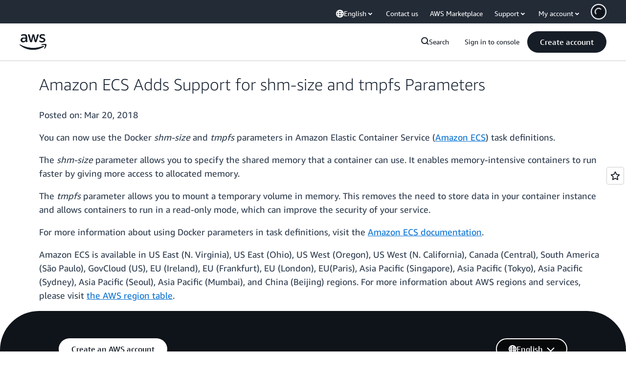

--- FILE ---
content_type: text/html;charset=UTF-8
request_url: https://amazonwebservicesinc.tt.omtrdc.net/m2/amazonwebservicesinc/ubox/raw?mboxPC=1769393063086-122723&mboxSession=1769393063085-697299&uniq=1769393063088-49304
body_size: -92
content:
{"url":"/en_US/optimization_testing/ccba-footer/master","campaignId":"610677","environmentId":"350","userPCId":"1769393063086-122723.44_0"}

--- FILE ---
content_type: text/css
request_url: https://t0.m.awsstatic.com/tmpl/awsm-rt/esm/templates/rt-footer/1.0.0/rt-footer.a271b3ed78.css
body_size: 20778
content:
@charset "UTF-8";[data-eb-6a8f3296] .rgft_9e423fbb.rgft_1b2a14d4{position:relative;transition:box-shadow .3s ease}[data-eb-6a8f3296] .rgft_9e423fbb.rgft_1b2a14d4:not(:disabled,.rgft_3ef5a62a).rgft_3d631df0,[data-eb-6a8f3296] .rgft_9e423fbb.rgft_1b2a14d4:not(:disabled,.rgft_3ef5a62a).rgft_b27cc003,[data-eb-6a8f3296] .rgft_9e423fbb.rgft_1b2a14d4:not(:disabled,.rgft_3ef5a62a).rgft_5962fadc:hover{box-shadow:var(--rg-shadow-gray-elevation-1, 1px 1px 20px rgba(0, 0, 0, .1))}[data-eb-6a8f3296] .rgft_9e423fbb.rgft_1b2a14d4:not(:disabled,.rgft_3ef5a62a).rgft_3d631df0.rgft_e79955da,[data-eb-6a8f3296] .rgft_9e423fbb.rgft_1b2a14d4:not(:disabled,.rgft_3ef5a62a).rgft_b27cc003.rgft_e79955da,[data-eb-6a8f3296] .rgft_9e423fbb.rgft_1b2a14d4:not(:disabled,.rgft_3ef5a62a).rgft_5962fadc:hover.rgft_e79955da{box-shadow:var(--rg-shadow-gray-elevation-2, 1px 1px 24px rgba(0, 0, 0, .25))}[data-eb-6a8f3296] .rgft_9e423fbb.rgft_1b2a14d4:not(:disabled,.rgft_3ef5a62a).rgft_b27cc003:hover{box-shadow:none}[data-eb-6a8f3296] .rgft_9e423fbb.rgft_1ed8cbde{position:relative;transform-style:preserve-3d;overflow:unset!important}[data-eb-6a8f3296] .rgft_9e423fbb.rgft_1ed8cbde:before{content:"";position:absolute;inset:0;border-radius:inherit;transform:translateZ(-1px);pointer-events:none;transition-property:filter,inset;transition-duration:.3s;transition-timing-function:ease;background-clip:content-box!important;padding:1px}[data-eb-6a8f3296] .rgft_9e423fbb.rgft_1ed8cbde:not(:disabled,.rgft_3ef5a62a).rgft_3d631df0:before{filter:blur(15px)}[data-eb-6a8f3296] .rgft_9e423fbb.rgft_1ed8cbde:not(:disabled,.rgft_3ef5a62a).rgft_3d631df0.rgft_4df65418:hover:before{filter:blur(20px)}[data-eb-6a8f3296] .rgft_9e423fbb.rgft_1ed8cbde:not(:disabled,.rgft_3ef5a62a).rgft_5962fadc:hover:before{filter:blur(15px)}[data-eb-6a8f3296] .rgft_9e423fbb.rgft_1ed8cbde:not(:disabled,.rgft_3ef5a62a).rgft_b27cc003:before{filter:blur(15px)}[data-eb-6a8f3296] .rgft_9e423fbb.rgft_1ed8cbde:not(:disabled,.rgft_3ef5a62a).rgft_b27cc003:hover:before{filter:none}[data-eb-6a8f3296] .rgft_9e423fbb.rgft_1ed8cbde:not(:disabled,.rgft_3ef5a62a).rgft_e90ac70d:active:before{filter:blur(8px)!important}[data-eb-6a8f3296] .rgft_9e423fbb.rgft_1ed8cbde:not(:disabled,.rgft_3ef5a62a).rgft_a4f580d2:before{filter:blur(8px)!important}[data-eb-6a8f3296] [data-rg-mode=light][data-rg-theme=fuchsia] .rgft_9e423fbb.rgft_1ed8cbde:not(:disabled,.rgft_3ef5a62a).rgft_38d8ffac:before,[data-eb-6a8f3296] [data-rg-mode=light][data-rg-theme=fuchsia].rgft_9e423fbb.rgft_1ed8cbde.rgft_38d8ffac:not(:disabled,.rgft_3ef5a62a):before{background:var(--rg-shadow-gradient-fuchsia, linear-gradient(123deg, #fa6f00 0%, #e433ff 50%, #8575ff 100%))}[data-eb-6a8f3296] [data-rg-mode=dark][data-rg-theme=fuchsia] .rgft_9e423fbb.rgft_1ed8cbde:not(:disabled,.rgft_3ef5a62a).rgft_38d8ffac:before,[data-eb-6a8f3296] [data-rg-mode=dark][data-rg-theme=fuchsia].rgft_9e423fbb.rgft_1ed8cbde.rgft_38d8ffac:not(:disabled,.rgft_3ef5a62a):before{background:var(--rg-shadow-gradient-fuchsia, linear-gradient(123deg, #d14600 0%, #c300e0 50%, #6842ff 100%))}[data-eb-6a8f3296] [data-rg-mode=light][data-rg-theme=indigo] .rgft_9e423fbb.rgft_1ed8cbde:not(:disabled,.rgft_3ef5a62a).rgft_38d8ffac:before,[data-eb-6a8f3296] [data-rg-mode=light][data-rg-theme=indigo].rgft_9e423fbb.rgft_1ed8cbde.rgft_38d8ffac:not(:disabled,.rgft_3ef5a62a):before{background:var(--rg-shadow-gradient-indigo, linear-gradient(123deg, #0099ff 0%, #5c7fff 50%, #8575ff 100%))}[data-eb-6a8f3296] [data-rg-mode=dark][data-rg-theme=indigo] .rgft_9e423fbb.rgft_1ed8cbde:not(:disabled,.rgft_3ef5a62a).rgft_38d8ffac:before,[data-eb-6a8f3296] [data-rg-mode=dark][data-rg-theme=indigo].rgft_9e423fbb.rgft_1ed8cbde.rgft_38d8ffac:not(:disabled,.rgft_3ef5a62a):before{background:var(--rg-shadow-gradient-indigo, linear-gradient(123deg, #006ce0 0%, #295eff 50%, #6842ff 100%))}[data-eb-6a8f3296] [data-rg-mode=light][data-rg-theme=orange] .rgft_9e423fbb.rgft_1ed8cbde:not(:disabled,.rgft_3ef5a62a).rgft_38d8ffac:before,[data-eb-6a8f3296] [data-rg-mode=light][data-rg-theme=orange].rgft_9e423fbb.rgft_1ed8cbde.rgft_38d8ffac:not(:disabled,.rgft_3ef5a62a):before{background:var(--rg-shadow-gradient-orange, linear-gradient(123deg, #ff1ae0 0%, #ff386a 50%, #fa6f00 100%))}[data-eb-6a8f3296] [data-rg-mode=dark][data-rg-theme=orange] .rgft_9e423fbb.rgft_1ed8cbde:not(:disabled,.rgft_3ef5a62a).rgft_38d8ffac:before,[data-eb-6a8f3296] [data-rg-mode=dark][data-rg-theme=orange].rgft_9e423fbb.rgft_1ed8cbde.rgft_38d8ffac:not(:disabled,.rgft_3ef5a62a):before{background:var(--rg-shadow-gradient-orange, linear-gradient(123deg, #d600ba 0%, #eb003b 50%, #d14600 100%))}[data-eb-6a8f3296] [data-rg-mode=light][data-rg-theme=teal] .rgft_9e423fbb.rgft_1ed8cbde:not(:disabled,.rgft_3ef5a62a).rgft_38d8ffac:before,[data-eb-6a8f3296] [data-rg-mode=light][data-rg-theme=teal].rgft_9e423fbb.rgft_1ed8cbde.rgft_38d8ffac:not(:disabled,.rgft_3ef5a62a):before{background:var(--rg-shadow-gradient-teal, linear-gradient(123deg, #00bd6b 0%, #00a4bd 50%, #0099ff 100%))}[data-eb-6a8f3296] [data-rg-mode=dark][data-rg-theme=teal] .rgft_9e423fbb.rgft_1ed8cbde:not(:disabled,.rgft_3ef5a62a).rgft_38d8ffac:before,[data-eb-6a8f3296] [data-rg-mode=dark][data-rg-theme=teal].rgft_9e423fbb.rgft_1ed8cbde.rgft_38d8ffac:not(:disabled,.rgft_3ef5a62a):before{background:var(--rg-shadow-gradient-teal, linear-gradient(123deg, #008559 0%, #007e94 50%, #006ce0 100%))}[data-eb-6a8f3296] [data-rg-mode=light][data-rg-theme=blue] .rgft_9e423fbb.rgft_1ed8cbde:not(:disabled,.rgft_3ef5a62a).rgft_38d8ffac:before,[data-eb-6a8f3296] [data-rg-mode=light][data-rg-theme=blue].rgft_9e423fbb.rgft_1ed8cbde.rgft_38d8ffac:not(:disabled,.rgft_3ef5a62a):before{background:var(--rg-shadow-gradient-blue, linear-gradient(123deg, #00bd6b 0%, #0099ff 50%, #8575ff 100%))}[data-eb-6a8f3296] [data-rg-mode=dark][data-rg-theme=blue] .rgft_9e423fbb.rgft_1ed8cbde:not(:disabled,.rgft_3ef5a62a).rgft_38d8ffac:before,[data-eb-6a8f3296] [data-rg-mode=dark][data-rg-theme=blue].rgft_9e423fbb.rgft_1ed8cbde.rgft_38d8ffac:not(:disabled,.rgft_3ef5a62a):before{background:var(--rg-shadow-gradient-blue, linear-gradient(123deg, #008559 0%, #006ce0 50%, #6842ff 100%))}[data-eb-6a8f3296] [data-rg-mode=light][data-rg-theme=violet] .rgft_9e423fbb.rgft_1ed8cbde:not(:disabled,.rgft_3ef5a62a).rgft_38d8ffac:before,[data-eb-6a8f3296] [data-rg-mode=light][data-rg-theme=violet].rgft_9e423fbb.rgft_1ed8cbde.rgft_38d8ffac:not(:disabled,.rgft_3ef5a62a):before{background:var(--rg-shadow-gradient-violet, linear-gradient(123deg, #ad5cff 0%, #0099ff 50%, #00a4bd 100%))}[data-eb-6a8f3296] [data-rg-mode=dark][data-rg-theme=violet] .rgft_9e423fbb.rgft_1ed8cbde:not(:disabled,.rgft_3ef5a62a).rgft_38d8ffac:before,[data-eb-6a8f3296] [data-rg-mode=dark][data-rg-theme=violet].rgft_9e423fbb.rgft_1ed8cbde.rgft_38d8ffac:not(:disabled,.rgft_3ef5a62a):before{background:var(--rg-shadow-gradient-violet, linear-gradient(123deg, #962eff 0%, #006ce0 50%, #007e94 100%))}[data-eb-6a8f3296] [data-rg-mode=light][data-rg-theme=purple] .rgft_9e423fbb.rgft_1ed8cbde:not(:disabled,.rgft_3ef5a62a).rgft_38d8ffac:before,[data-eb-6a8f3296] [data-rg-mode=light][data-rg-theme=purple].rgft_9e423fbb.rgft_1ed8cbde.rgft_38d8ffac:not(:disabled,.rgft_3ef5a62a):before{background:var(--rg-shadow-gradient-purple, linear-gradient(123deg, #ff1ae0 0%, #8575ff 50%, #00a4bd 100%))}[data-eb-6a8f3296] [data-rg-mode=dark][data-rg-theme=purple] .rgft_9e423fbb.rgft_1ed8cbde:not(:disabled,.rgft_3ef5a62a).rgft_38d8ffac:before,[data-eb-6a8f3296] [data-rg-mode=dark][data-rg-theme=purple].rgft_9e423fbb.rgft_1ed8cbde.rgft_38d8ffac:not(:disabled,.rgft_3ef5a62a):before{background:var(--rg-shadow-gradient-purple, linear-gradient(123deg, #d600ba 0%, #6842ff 50%, #007e94 100%))}[data-eb-6a8f3296] .rgft_9e423fbb.rgft_1ed8cbde:not(:disabled,.rgft_3ef5a62a):before{background:linear-gradient(123deg,#d14600,#c300e0,#6842ff)}[data-eb-6a8f3296] [data-rg-theme=fuchsia] .rgft_9e423fbb.rgft_1ed8cbde:not(:disabled,.rgft_3ef5a62a):before,[data-eb-6a8f3296] [data-rg-theme=fuchsia].rgft_9e423fbb.rgft_1ed8cbde:not(:disabled,.rgft_3ef5a62a):before{background:var(--rg-shadow-gradient-fuchsia, linear-gradient(123deg, #d14600 0%, #c300e0 50%, #6842ff 100%))}[data-eb-6a8f3296] [data-rg-theme=indigo] .rgft_9e423fbb.rgft_1ed8cbde:not(:disabled,.rgft_3ef5a62a):before,[data-eb-6a8f3296] [data-rg-theme=indigo].rgft_9e423fbb.rgft_1ed8cbde:not(:disabled,.rgft_3ef5a62a):before{background:var(--rg-shadow-gradient-indigo, linear-gradient(123deg, #006ce0 0%, #295eff 50%, #6842ff 100%))}[data-eb-6a8f3296] [data-rg-theme=orange] .rgft_9e423fbb.rgft_1ed8cbde:not(:disabled,.rgft_3ef5a62a):before,[data-eb-6a8f3296] [data-rg-theme=orange].rgft_9e423fbb.rgft_1ed8cbde:not(:disabled,.rgft_3ef5a62a):before{background:var(--rg-shadow-gradient-orange, linear-gradient(123deg, #d600ba 0%, #eb003b 50%, #d14600 100%))}[data-eb-6a8f3296] [data-rg-theme=teal] .rgft_9e423fbb.rgft_1ed8cbde:not(:disabled,.rgft_3ef5a62a):before,[data-eb-6a8f3296] [data-rg-theme=teal].rgft_9e423fbb.rgft_1ed8cbde:not(:disabled,.rgft_3ef5a62a):before{background:var(--rg-shadow-gradient-teal, linear-gradient(123deg, #008559 0%, #007e94 50%, #006ce0 100%))}[data-eb-6a8f3296] [data-rg-theme=blue] .rgft_9e423fbb.rgft_1ed8cbde:not(:disabled,.rgft_3ef5a62a):before,[data-eb-6a8f3296] [data-rg-theme=blue].rgft_9e423fbb.rgft_1ed8cbde:not(:disabled,.rgft_3ef5a62a):before{background:var(--rg-shadow-gradient-blue, linear-gradient(123deg, #008559 0%, #006ce0 50%, #6842ff 100%))}[data-eb-6a8f3296] [data-rg-theme=violet] .rgft_9e423fbb.rgft_1ed8cbde:not(:disabled,.rgft_3ef5a62a):before,[data-eb-6a8f3296] [data-rg-theme=violet].rgft_9e423fbb.rgft_1ed8cbde:not(:disabled,.rgft_3ef5a62a):before{background:var(--rg-shadow-gradient-violet, linear-gradient(123deg, #962eff 0%, #006ce0 50%, #007e94 100%))}[data-eb-6a8f3296] [data-rg-theme=purple] .rgft_9e423fbb.rgft_1ed8cbde:not(:disabled,.rgft_3ef5a62a):before,[data-eb-6a8f3296] [data-rg-theme=purple].rgft_9e423fbb.rgft_1ed8cbde:not(:disabled,.rgft_3ef5a62a):before{background:var(--rg-shadow-gradient-purple, linear-gradient(123deg, #d600ba 0%, #6842ff 50%, #007e94 100%))}[data-eb-6a8f3296] a.rgft_f7822e54,[data-eb-6a8f3296] button.rgft_f7822e54{--button-size: 44px;--button-pad-h: 24px;--button-pad-borderless-h: 26px;border:2px solid var(--rg-color-background-page-inverted, #0F141A);padding:8px var(--button-pad-h, 24px);border-radius:40px!important;align-items:center;justify-content:center;display:inline-flex;height:var(--button-size, 44px);text-decoration:none!important;text-wrap:nowrap;cursor:pointer;position:relative;transition:all .3s ease}[data-eb-6a8f3296] a.rgft_f7822e54.rgft_094d67e1,[data-eb-6a8f3296] button.rgft_f7822e54.rgft_094d67e1{--button-size: 32px;--button-pad-h: 14px;--button-pad-borderless-h: 16px}[data-eb-6a8f3296] a.rgft_f7822e54>span,[data-eb-6a8f3296] button.rgft_f7822e54>span{color:var(--btn-text-color, inherit)!important}[data-eb-6a8f3296] a.rgft_f7822e54:focus-visible,[data-eb-6a8f3296] button.rgft_f7822e54:focus-visible{outline:2px solid var(--rg-color-focus-ring, #006CE0)!important;outline-offset:4px;transition:outline 0s}[data-eb-6a8f3296] a.rgft_f7822e54:focus:not(:focus-visible),[data-eb-6a8f3296] button.rgft_f7822e54:focus:not(:focus-visible){outline:none!important}[data-eb-6a8f3296] a.rgft_f7822e54.rgft_303c672b,[data-eb-6a8f3296] button.rgft_f7822e54.rgft_303c672b{--btn-text-color: var(--rg-color-text-utility-inverted, #FFFFFF);background-color:var(--rg-color-btn-primary-bg, #161D26);border:none;padding:10px var(--button-pad-borderless-h, 24px)}[data-eb-6a8f3296] a.rgft_f7822e54.rgft_18409398,[data-eb-6a8f3296] button.rgft_f7822e54.rgft_18409398{--btn-text-color: var(--rg-color-text-utility, #161D26);background-color:var(--rg-color-btn-secondary-bg, #FFFFFF);border-color:var(--rg-color-background-page-inverted, #0F141A)}[data-eb-6a8f3296] a.rgft_f7822e54.rgft_090951dc,[data-eb-6a8f3296] button.rgft_f7822e54.rgft_090951dc{--btn-text-color: var(--rg-color-text-utility, #161D26);background-color:var(--rg-color-background-object, #F3F3F7);border:none;padding:10px var(--button-pad-borderless-h, 24px)}[data-eb-6a8f3296] a.rgft_f7822e54.rgft_15529d9f,[data-eb-6a8f3296] button.rgft_f7822e54.rgft_15529d9f{--btn-text-color: var(--rg-color-text-utility, #161D26);background-color:var(--rg-color-btn-secondary-bg, #FFFFFF);border:none;padding:10px var(--button-pad-borderless-h, 24px)}[data-eb-6a8f3296] a.rgft_f7822e54.rgft_bb950a4e,[data-eb-6a8f3296] button.rgft_f7822e54.rgft_bb950a4e{--btn-text-color: var(--rg-color-text-utility, #161D26);border:none;padding:10px var(--button-pad-borderless-h, 24px)}[data-eb-6a8f3296] a.rgft_f7822e54.rgft_bb950a4e,[data-eb-6a8f3296] button.rgft_f7822e54.rgft_bb950a4e{background-image:linear-gradient(97deg,#ffc0ad,#f8c7ff 37.79%,#d2ccff 75.81%,#c2d1ff)}[data-eb-6a8f3296] a.rgft_f7822e54.rgft_bb950a4e,[data-eb-6a8f3296] button.rgft_f7822e54.rgft_bb950a4e{--rg-gradient-angle:97deg;background-image:var(--rg-gradient-a, linear-gradient(120deg, #f8c7ff 20.08%, #d2ccff 75.81%))}[data-eb-6a8f3296] [data-rg-mode=dark] a.rgft_f7822e54.rgft_bb950a4e,[data-eb-6a8f3296] [data-rg-mode=dark] button.rgft_f7822e54.rgft_bb950a4e,[data-eb-6a8f3296] a[data-rg-mode=dark].rgft_f7822e54.rgft_bb950a4e,[data-eb-6a8f3296] button[data-rg-mode=dark].rgft_f7822e54.rgft_bb950a4e{background-image:var(--rg-gradient-a, linear-gradient(120deg, #78008a 24.25%, #b2008f 69.56%))}[data-eb-6a8f3296] a.rgft_f7822e54.rgft_bb419678,[data-eb-6a8f3296] button.rgft_f7822e54.rgft_bb419678{--btn-text-color: var(--rg-color-text-utility-inverted, #FFFFFF);background-color:var(--rg-color-btn-visited-bg, #656871);border-color:var(--rg-color-btn-visited-bg, #656871)}[data-eb-6a8f3296] a.rgft_f7822e54.rgft_bb419678.rgft_18409398,[data-eb-6a8f3296] a.rgft_f7822e54.rgft_bb419678.rgft_15529d9f,[data-eb-6a8f3296] button.rgft_f7822e54.rgft_bb419678.rgft_18409398,[data-eb-6a8f3296] button.rgft_f7822e54.rgft_bb419678.rgft_15529d9f{--btn-text-color: var(--rg-color-text-utility, #161D26);background-color:var(--rg-color-btn-secondary-visited-bg, #FFFFFF)}[data-eb-6a8f3296] a.rgft_f7822e54.rgft_badebaf5,[data-eb-6a8f3296] button.rgft_f7822e54.rgft_badebaf5{--btn-text-color: var(--rg-color-btn-disabled-text, #B4B4BB);background-color:var(--rg-color-btn-disabled-bg, #F3F3F7);border-color:var(--rg-color-btn-disabled-bg, #F3F3F7);cursor:default}[data-eb-6a8f3296] a.rgft_f7822e54.rgft_badebaf5.rgft_18409398,[data-eb-6a8f3296] a.rgft_f7822e54.rgft_badebaf5.rgft_15529d9f,[data-eb-6a8f3296] button.rgft_f7822e54.rgft_badebaf5.rgft_18409398,[data-eb-6a8f3296] button.rgft_f7822e54.rgft_badebaf5.rgft_15529d9f{border:none;padding:10px var(--button-pad-borderless-h, 24px)}[data-eb-6a8f3296] a.rgft_f7822e54.rgft_badebaf5.rgft_090951dc,[data-eb-6a8f3296] button.rgft_f7822e54.rgft_badebaf5.rgft_090951dc{--btn-text-color: var(--rg-color-btn-tertiary-disabled-text, #B4B4BB);background-color:#0000}[data-eb-6a8f3296] a.rgft_f7822e54:hover:not(.rgft_badebaf5).rgft_18409398:not(.rgft_bb950a4e),[data-eb-6a8f3296] a.rgft_f7822e54:hover:not(.rgft_badebaf5).rgft_15529d9f:not(.rgft_bb950a4e),[data-eb-6a8f3296] button.rgft_f7822e54:hover:not(.rgft_badebaf5).rgft_18409398:not(.rgft_bb950a4e),[data-eb-6a8f3296] button.rgft_f7822e54:hover:not(.rgft_badebaf5).rgft_15529d9f:not(.rgft_bb950a4e){--btn-text-color: var(--rg-color-text-utility, #161D26);background-color:var(--rg-color-btn-secondary-bg, #FFFFFF)}[data-eb-6a8f3296] a.rgft_f7822e54:hover:not(.rgft_badebaf5).rgft_090951dc,[data-eb-6a8f3296] button.rgft_f7822e54:hover:not(.rgft_badebaf5).rgft_090951dc{box-shadow:none}[data-eb-6a8f3296] a.rgft_f7822e54:hover:not(.rgft_badebaf5).rgft_090951dc,[data-eb-6a8f3296] button.rgft_f7822e54:hover:not(.rgft_badebaf5).rgft_090951dc{background-image:linear-gradient(97deg,#ffc0ad80,#f8c7ff80 37.79%,#d2ccff80 75.81%,#c2d1ff80)}[data-eb-6a8f3296] a.rgft_f7822e54:hover:not(.rgft_badebaf5).rgft_090951dc,[data-eb-6a8f3296] button.rgft_f7822e54:hover:not(.rgft_badebaf5).rgft_090951dc{--rg-gradient-angle:97deg;background-image:var(--rg-gradient-a-50, linear-gradient(120deg, #f8c7ff 20.08%, #d2ccff 75.81%))}[data-eb-6a8f3296] [data-rg-mode=dark] a.rgft_f7822e54:hover:not(.rgft_badebaf5).rgft_090951dc,[data-eb-6a8f3296] [data-rg-mode=dark] button.rgft_f7822e54:hover:not(.rgft_badebaf5).rgft_090951dc,[data-eb-6a8f3296] a[data-rg-mode=dark].rgft_f7822e54.rgft_090951dc:hover:not(.rgft_badebaf5),[data-eb-6a8f3296] button[data-rg-mode=dark].rgft_f7822e54.rgft_090951dc:hover:not(.rgft_badebaf5){background-image:var(--rg-gradient-a-50, linear-gradient(120deg, #78008a 24.25%, #b2008f 69.56%))}[data-eb-6a8f3296] a.rgft_f7822e54:active:not(.rgft_badebaf5).rgft_090951dc,[data-eb-6a8f3296] button.rgft_f7822e54:active:not(.rgft_badebaf5).rgft_090951dc{box-shadow:none}[data-eb-6a8f3296] a.rgft_f7822e54:active:not(.rgft_badebaf5).rgft_090951dc,[data-eb-6a8f3296] button.rgft_f7822e54:active:not(.rgft_badebaf5).rgft_090951dc{background-image:linear-gradient(97deg,#ffc0ad,#f8c7ff 37.79%,#d2ccff 75.81%,#c2d1ff)}[data-eb-6a8f3296] a.rgft_f7822e54:active:not(.rgft_badebaf5).rgft_090951dc,[data-eb-6a8f3296] button.rgft_f7822e54:active:not(.rgft_badebaf5).rgft_090951dc{--rg-gradient-angle:97deg;background-image:var(--rg-gradient-a-pressed, linear-gradient(120deg, rgba(248, 199, 255, .5) 20.08%, #d2ccff 75.81%))}[data-eb-6a8f3296] [data-rg-mode=dark] a.rgft_f7822e54:active:not(.rgft_badebaf5).rgft_090951dc,[data-eb-6a8f3296] [data-rg-mode=dark] button.rgft_f7822e54:active:not(.rgft_badebaf5).rgft_090951dc,[data-eb-6a8f3296] a[data-rg-mode=dark].rgft_f7822e54.rgft_090951dc:active:not(.rgft_badebaf5),[data-eb-6a8f3296] button[data-rg-mode=dark].rgft_f7822e54.rgft_090951dc:active:not(.rgft_badebaf5){background-image:var(--rg-gradient-a-pressed, linear-gradient(120deg, rgba(120, 0, 138, .5) 24.25%, #b2008f 69.56%))}[data-eb-6a8f3296] .rgft_8711ccd9{-webkit-font-smoothing:antialiased;-moz-osx-font-smoothing:grayscale;background:#0000;border:none;margin:0}[data-eb-6a8f3296] .rgft_8711ccd9.rgft_5e58a6df{text-align:center}[data-eb-6a8f3296] .rgft_8711ccd9.rgft_b7ada98b{display:block}[data-eb-6a8f3296] .rgft_8711ccd9.rgft_beb26dc7{font-family:Amazon Ember Mono,Consolas,Andale Mono WT,Andale Mono,Lucida Console,Lucida Sans Typewriter,DejaVu Sans Mono,Bitstream Vera Sans Mono,Liberation Mono,Nimbus Mono L,Monaco,Courier New,Courier,monospace}[data-eb-6a8f3296] .rgft_8711ccd9 a{display:inline;position:relative;cursor:pointer;text-decoration:none!important;color:var(--rg-color-link-default, #006CE0);background:linear-gradient(to right,currentcolor,currentcolor);background-size:100% .1em;background-position:0 100%;background-repeat:no-repeat}[data-eb-6a8f3296] .rgft_8711ccd9 a:focus-visible{color:var(--rg-color-link-focus, #006CE0)}[data-eb-6a8f3296] .rgft_8711ccd9 a:hover{color:var(--rg-color-link-hover, #003B8F);animation:rgft_d72bdead .3s cubic-bezier(0,0,.2,1)}[data-eb-6a8f3296] .rgft_8711ccd9 a:visited{color:var(--rg-color-link-visited, #6842FF)}@keyframes rgft_d72bdead{0%{background-size:0 .1em}to{background-size:100% .1em}}[data-eb-6a8f3296] .rgft_8711ccd9 b,[data-eb-6a8f3296] b.rgft_8711ccd9,[data-eb-6a8f3296] .rgft_8711ccd9 strong,[data-eb-6a8f3296] strong.rgft_8711ccd9{font-weight:700}[data-eb-6a8f3296] i.rgft_8711ccd9,[data-eb-6a8f3296] .rgft_8711ccd9 i,[data-eb-6a8f3296] em.rgft_8711ccd9,[data-eb-6a8f3296] .rgft_8711ccd9 em{font-style:italic}[data-eb-6a8f3296] u.rgft_8711ccd9,[data-eb-6a8f3296] .rgft_8711ccd9 u{text-decoration:underline}[data-eb-6a8f3296] code.rgft_8711ccd9,[data-eb-6a8f3296] .rgft_8711ccd9 code{font-family:Amazon Ember Mono,Consolas,Andale Mono WT,Andale Mono,Lucida Console,Lucida Sans Typewriter,DejaVu Sans Mono,Bitstream Vera Sans Mono,Liberation Mono,Nimbus Mono L,Monaco,Courier New,Courier,monospace;border-radius:4px;border:1px solid var(--rg-color-border-lowcontrast, #CCCCD1);color:var(--rg-color-text-secondary, #232B37);padding-top:var(--rg-padding-8);padding-right:var(--rg-padding-8);padding-bottom:var(--rg-padding-8);padding-left:var(--rg-padding-8)}[data-eb-6a8f3296] .rgft_12e1c6fa{display:inline!important;vertical-align:middle}[data-eb-6a8f3296] .rgft_8711ccd9 img{display:block;width:100%;height:auto;object-fit:contain;border-radius:8px;margin-top:var(--rg-margin-4);margin-bottom:var(--rg-margin-4)}[data-eb-6a8f3296] .rgft_8711ccd9 table{table-layout:fixed;border-spacing:0;width:100%}[data-eb-6a8f3296] .rgft_8711ccd9 table td{font-size:14px;word-wrap:break-word;border-right:1px solid var(--rg-color-border-lowcontrast, #CCCCD1);border-bottom:1px solid var(--rg-color-border-lowcontrast, #CCCCD1);padding-top:var(--rg-padding-6);padding-right:var(--rg-padding-6);padding-bottom:var(--rg-padding-6);padding-left:var(--rg-padding-6)}[data-eb-6a8f3296] .rgft_8711ccd9 table td:first-of-type{border-left:1px solid var(--rg-color-border-lowcontrast, #CCCCD1)}[data-eb-6a8f3296] .rgft_8711ccd9 table thead tr:first-of-type>*:first-of-type,[data-eb-6a8f3296] .rgft_8711ccd9 table:not(:has(thead)) tr:first-of-type>*:first-of-type{border-top-left-radius:16px}[data-eb-6a8f3296] .rgft_8711ccd9 table thead tr:first-of-type>*:last-of-type,[data-eb-6a8f3296] .rgft_8711ccd9 table:not(:has(thead)) tr:first-of-type>*:last-of-type{border-top-right-radius:16px}[data-eb-6a8f3296] .rgft_8711ccd9 table tr:last-of-type td:first-of-type{border-bottom-left-radius:16px}[data-eb-6a8f3296] .rgft_8711ccd9 table tr:last-of-type td:last-of-type{border-bottom-right-radius:16px}[data-eb-6a8f3296] .rgft_8711ccd9 table:not(:has(thead),:has(th)) tr:first-of-type td{border-top:1px solid var(--rg-color-border-lowcontrast, #CCCCD1);border-right:1px solid var(--rg-color-border-lowcontrast, #CCCCD1);border-bottom:1px solid var(--rg-color-border-lowcontrast, #CCCCD1)}[data-eb-6a8f3296] .rgft_8711ccd9 table th{color:var(--rg-color-text-primary-inverted, #FFFFFF);min-width:280px;max-width:400px;padding:0;text-align:start;word-wrap:break-word;vertical-align:top;background-color:var(--rg-color-background-object-inverted, #232B37);border-left:1px solid var(--rg-color-border-lowcontrast, #CCCCD1);border-right:1px solid var(--rg-color-border-lowcontrast, #CCCCD1);border-bottom:1px solid var(--rg-color-border-lowcontrast, #CCCCD1);padding-top:var(--rg-padding-6);padding-right:var(--rg-padding-6);padding-bottom:var(--rg-padding-6);padding-left:var(--rg-padding-6);row-gap:var(--rg-margin-5);column-gap:var(--rg-margin-5);max-width:100%;min-width:150px}@media (min-width: 480px) and (max-width: 767px){[data-eb-6a8f3296] .rgft_8711ccd9 table th{max-width:100%;min-width:150px}}@media (min-width: 768px) and (max-width: 1023px){[data-eb-6a8f3296] .rgft_8711ccd9 table th{max-width:240px;min-width:180px}}@media (min-width: 1024px) and (max-width: 1279px){[data-eb-6a8f3296] .rgft_8711ccd9 table th{max-width:350px;min-width:240px}}@media (min-width: 1280px) and (max-width: 1599px){[data-eb-6a8f3296] .rgft_8711ccd9 table th{max-width:400px;min-width:280px}}@media (min-width: 1600px){[data-eb-6a8f3296] .rgft_8711ccd9 table th{max-width:400px;min-width:280px}}[data-eb-6a8f3296] .rgft_8711ccd9 table th:first-of-type{border-top-left-radius:16px;border-top:0 solid var(--rg-color-border-lowcontrast, #CCCCD1);border-left:0 solid var(--rg-color-border-lowcontrast, #CCCCD1);border-right:0 solid var(--rg-color-border-lowcontrast, #CCCCD1)}[data-eb-6a8f3296] .rgft_8711ccd9 table th:nth-of-type(n+3){border-left:0 solid var(--rg-color-border-lowcontrast, #CCCCD1)}[data-eb-6a8f3296] .rgft_8711ccd9 table th:last-of-type{border-top-right-radius:16px;border-top:0 solid var(--rg-color-border-lowcontrast, #CCCCD1);border-right:0 solid var(--rg-color-border-lowcontrast, #CCCCD1)}[data-eb-6a8f3296] .rgft_a1b66739{display:inline-flex;flex-direction:column;align-items:center;justify-content:center;color:var(--rg-color-text-primary, #161D26);--icon-color: currentcolor}[data-eb-6a8f3296] .rgft_a1b66739.rgft_bc1a8743{height:16px;width:16px}[data-eb-6a8f3296] .rgft_a1b66739.rgft_c0cbb35d{height:20px;width:20px}[data-eb-6a8f3296] .rgft_a1b66739.rgft_bd40fe12{height:32px;width:32px}[data-eb-6a8f3296] .rgft_a1b66739.rgft_27320e58{height:48px;width:48px}[data-eb-6a8f3296] .rgft_a1b66739 svg{fill:none;stroke:none}[data-eb-6a8f3296] .rgft_a1b66739 path[data-fill]:not([fill]){fill:var(--icon-color)}[data-eb-6a8f3296] .rgft_a1b66739 path[data-stroke]{stroke-width:2}[data-eb-6a8f3296] .rgft_a1b66739 path[data-stroke]:not([stroke]){stroke:var(--icon-color)}[data-eb-6a8f3296] .rgft_3ed66ff4{display:inline-flex;flex-direction:column;align-items:center;justify-content:center;color:var(--rg-color-text-primary, #161D26)}[data-eb-6a8f3296] .rgft_3ed66ff4.rgft_9124b200{height:10px;width:10px}[data-eb-6a8f3296] .rgft_3ed66ff4.rgft_bc1a8743{height:16px;width:16px}[data-eb-6a8f3296] .rgft_3ed66ff4.rgft_c0cbb35d{height:20px;width:20px}[data-eb-6a8f3296] .rgft_3ed66ff4.rgft_bd40fe12{height:32px;width:32px}[data-eb-6a8f3296] .rgft_3ed66ff4.rgft_27320e58{height:48px;width:48px}[data-eb-6a8f3296] .rgft_98b54368{color:var(--rg-color-text-body, #232B37)}[data-eb-6a8f3296] .rgft_98b54368.rgft_275611e5{font-size:calc(1rem * var(--font-size-multiplier, 1.6));line-height:1.5;font-weight:400;font-family:Amazon Ember Display,Amazon Ember,Helvetica Neue,Helvetica,Arial,sans-serif}@media (min-width: 481px) and (max-width: 768px){[data-eb-6a8f3296] .rgft_98b54368.rgft_275611e5{font-size:calc(1rem * var(--font-size-multiplier, 1.6));line-height:1.5;font-weight:400}}@media (max-width: 480px){[data-eb-6a8f3296] .rgft_98b54368.rgft_275611e5{font-size:calc(1rem * var(--font-size-multiplier, 1.6));line-height:1.5;font-weight:400}}[data-eb-6a8f3296] [data-rg-lang=ar] .rgft_98b54368.rgft_275611e5{font-family:AmazonEmberArabic,Helvetica,Arial,sans-serif}[data-eb-6a8f3296] [data-rg-lang=ja] .rgft_98b54368.rgft_275611e5{font-family:ShinGo,\30d2\30e9\30ae\30ce\89d2\30b4  Pro W3,Hiragino Kaku Gothic Pro,Osaka,\30e1\30a4\30ea\30aa,Meiryo,\ff2d\ff33  \ff30\30b4\30b7\30c3\30af,MS PGothic,sans-serif}[data-eb-6a8f3296] [data-rg-lang=ko] .rgft_98b54368.rgft_275611e5{font-family:NotoSansKR,Malgun Gothic,sans-serif}[data-eb-6a8f3296] [data-rg-lang=th] .rgft_98b54368.rgft_275611e5{font-family:NotoSansThai,Helvetica,Arial,sans-serif}[data-eb-6a8f3296] [data-rg-lang=zh] .rgft_98b54368.rgft_275611e5{font-family:NotoSansTC,Helvetica,Arial,Microsoft Yahei,\5fae\8f6f\96c5\9ed1,STXihei,\534e\6587\7ec6\9ed1,sans-serif}[data-eb-6a8f3296] .rgft_98b54368.rgft_007aef8b{font-size:calc(.875rem * var(--font-size-multiplier, 1.6));line-height:1.429;font-weight:400;font-family:Amazon Ember Display,Amazon Ember,Helvetica Neue,Helvetica,Arial,sans-serif}@media (min-width: 481px) and (max-width: 768px){[data-eb-6a8f3296] .rgft_98b54368.rgft_007aef8b{font-size:calc(.875rem * var(--font-size-multiplier, 1.6));line-height:1.429;font-weight:400}}@media (max-width: 480px){[data-eb-6a8f3296] .rgft_98b54368.rgft_007aef8b{font-size:calc(.875rem * var(--font-size-multiplier, 1.6));line-height:1.429;font-weight:400}}[data-eb-6a8f3296] [data-rg-lang=ar] .rgft_98b54368.rgft_007aef8b{font-family:AmazonEmberArabic,Helvetica,Arial,sans-serif}[data-eb-6a8f3296] [data-rg-lang=ja] .rgft_98b54368.rgft_007aef8b{font-family:ShinGo,\30d2\30e9\30ae\30ce\89d2\30b4  Pro W3,Hiragino Kaku Gothic Pro,Osaka,\30e1\30a4\30ea\30aa,Meiryo,\ff2d\ff33  \ff30\30b4\30b7\30c3\30af,MS PGothic,sans-serif}[data-eb-6a8f3296] [data-rg-lang=ko] .rgft_98b54368.rgft_007aef8b{font-family:NotoSansKR,Malgun Gothic,sans-serif}[data-eb-6a8f3296] [data-rg-lang=th] .rgft_98b54368.rgft_007aef8b{font-family:NotoSansThai,Helvetica,Arial,sans-serif}[data-eb-6a8f3296] [data-rg-lang=zh] .rgft_98b54368.rgft_007aef8b{font-family:NotoSansTC,Helvetica,Arial,Microsoft Yahei,\5fae\8f6f\96c5\9ed1,STXihei,\534e\6587\7ec6\9ed1,sans-serif}[data-eb-6a8f3296] .rgft_98b54368.rgft_ff19c5f9{font-size:calc(.75rem * var(--font-size-multiplier, 1.6));line-height:1.333;font-weight:400;font-family:Amazon Ember Display,Amazon Ember,Helvetica Neue,Helvetica,Arial,sans-serif}@media (min-width: 481px) and (max-width: 768px){[data-eb-6a8f3296] .rgft_98b54368.rgft_ff19c5f9{font-size:calc(.75rem * var(--font-size-multiplier, 1.6));line-height:1.333;font-weight:400}}@media (max-width: 480px){[data-eb-6a8f3296] .rgft_98b54368.rgft_ff19c5f9{font-size:calc(.75rem * var(--font-size-multiplier, 1.6));line-height:1.333;font-weight:400}}[data-eb-6a8f3296] [data-rg-lang=ar] .rgft_98b54368.rgft_ff19c5f9{font-family:AmazonEmberArabic,Helvetica,Arial,sans-serif}[data-eb-6a8f3296] [data-rg-lang=ja] .rgft_98b54368.rgft_ff19c5f9{font-family:ShinGo,\30d2\30e9\30ae\30ce\89d2\30b4  Pro W3,Hiragino Kaku Gothic Pro,Osaka,\30e1\30a4\30ea\30aa,Meiryo,\ff2d\ff33  \ff30\30b4\30b7\30c3\30af,MS PGothic,sans-serif}[data-eb-6a8f3296] [data-rg-lang=ko] .rgft_98b54368.rgft_ff19c5f9{font-family:NotoSansKR,Malgun Gothic,sans-serif}[data-eb-6a8f3296] [data-rg-lang=th] .rgft_98b54368.rgft_ff19c5f9{font-family:NotoSansThai,Helvetica,Arial,sans-serif}[data-eb-6a8f3296] [data-rg-lang=zh] .rgft_98b54368.rgft_ff19c5f9{font-family:NotoSansTC,Helvetica,Arial,Microsoft Yahei,\5fae\8f6f\96c5\9ed1,STXihei,\534e\6587\7ec6\9ed1,sans-serif}[data-eb-6a8f3296] .rgft_98b54368 ul{list-style-type:disc;margin-top:2rem}[data-eb-6a8f3296] .rgft_98b54368.rgft_2a7f98ee{display:inline;position:relative;cursor:pointer;text-decoration:none!important;color:var(--rg-color-link-default, #006CE0);background:linear-gradient(to right,currentcolor,currentcolor);background-size:100% .1em;background-position:0 100%;background-repeat:no-repeat}[data-eb-6a8f3296] .rgft_98b54368.rgft_2a7f98ee:focus-visible{color:var(--rg-color-link-focus, #006CE0)}[data-eb-6a8f3296] .rgft_98b54368.rgft_2a7f98ee:hover{color:var(--rg-color-link-hover, #003B8F);animation:rgft_9beb7cc5 .3s cubic-bezier(0,0,.2,1)}[data-eb-6a8f3296] .rgft_98b54368.rgft_2a7f98ee:visited{color:var(--rg-color-link-visited, #6842FF)}@keyframes rgft_9beb7cc5{0%{background-size:0 .1em}to{background-size:100% .1em}}[data-eb-6a8f3296] .rgft_c2b3b98e{padding-top:var(--rg-padding-8);padding-right:var(--rg-padding-8);padding-bottom:var(--rg-padding-8);padding-left:var(--rg-padding-8);border-radius:4px;border:1px solid var(--rg-color-border-lowcontrast, #CCCCD1);color:var(--rg-color-text-secondary, #232B37);font-family:Amazon Ember Mono,Consolas,Andale Mono WT,Andale Mono,Lucida Console,Lucida Sans Typewriter,DejaVu Sans Mono,Bitstream Vera Sans Mono,Liberation Mono,Nimbus Mono L,Monaco,Courier New,Courier,monospace}[data-eb-6a8f3296] .rgft_d835af5c{color:var(--rg-color-text-title, #161D26)}[data-eb-6a8f3296] .rgft_d835af5c.rgft_3e9243e1{font-size:calc(4.5rem * var(--font-size-multiplier, 1.6));line-height:1.111;font-weight:500;font-family:Amazon Ember Display,Amazon Ember,Helvetica Neue,Helvetica,Arial,sans-serif}@media (min-width: 481px) and (max-width: 768px){[data-eb-6a8f3296] .rgft_d835af5c.rgft_3e9243e1{font-size:calc(3.75rem * var(--font-size-multiplier, 1.6));line-height:1.133;font-weight:500}}@media (max-width: 480px){[data-eb-6a8f3296] .rgft_d835af5c.rgft_3e9243e1{font-size:calc(3rem * var(--font-size-multiplier, 1.6));line-height:1.167;font-weight:500}}[data-eb-6a8f3296] [data-rg-lang=ar] .rgft_d835af5c.rgft_3e9243e1{font-family:AmazonEmberArabic,Helvetica,Arial,sans-serif}[data-eb-6a8f3296] [data-rg-lang=ja] .rgft_d835af5c.rgft_3e9243e1{font-family:ShinGo,\30d2\30e9\30ae\30ce\89d2\30b4  Pro W3,Hiragino Kaku Gothic Pro,Osaka,\30e1\30a4\30ea\30aa,Meiryo,\ff2d\ff33  \ff30\30b4\30b7\30c3\30af,MS PGothic,sans-serif}[data-eb-6a8f3296] [data-rg-lang=ko] .rgft_d835af5c.rgft_3e9243e1{font-family:NotoSansKR,Malgun Gothic,sans-serif}[data-eb-6a8f3296] [data-rg-lang=th] .rgft_d835af5c.rgft_3e9243e1{font-family:NotoSansThai,Helvetica,Arial,sans-serif}[data-eb-6a8f3296] [data-rg-lang=zh] .rgft_d835af5c.rgft_3e9243e1{font-family:NotoSansTC,Helvetica,Arial,Microsoft Yahei,\5fae\8f6f\96c5\9ed1,STXihei,\534e\6587\7ec6\9ed1,sans-serif}[data-eb-6a8f3296] .rgft_d835af5c.rgft_54816d41{font-size:calc(3.75rem * var(--font-size-multiplier, 1.6));line-height:1.133;font-weight:500;font-family:Amazon Ember Display,Amazon Ember,Helvetica Neue,Helvetica,Arial,sans-serif}@media (min-width: 481px) and (max-width: 768px){[data-eb-6a8f3296] .rgft_d835af5c.rgft_54816d41{font-size:calc(3rem * var(--font-size-multiplier, 1.6));line-height:1.167;font-weight:500}}@media (max-width: 480px){[data-eb-6a8f3296] .rgft_d835af5c.rgft_54816d41{font-size:calc(2.5rem * var(--font-size-multiplier, 1.6));line-height:1.2;font-weight:500}}[data-eb-6a8f3296] [data-rg-lang=ar] .rgft_d835af5c.rgft_54816d41{font-family:AmazonEmberArabic,Helvetica,Arial,sans-serif}[data-eb-6a8f3296] [data-rg-lang=ja] .rgft_d835af5c.rgft_54816d41{font-family:ShinGo,\30d2\30e9\30ae\30ce\89d2\30b4  Pro W3,Hiragino Kaku Gothic Pro,Osaka,\30e1\30a4\30ea\30aa,Meiryo,\ff2d\ff33  \ff30\30b4\30b7\30c3\30af,MS PGothic,sans-serif}[data-eb-6a8f3296] [data-rg-lang=ko] .rgft_d835af5c.rgft_54816d41{font-family:NotoSansKR,Malgun Gothic,sans-serif}[data-eb-6a8f3296] [data-rg-lang=th] .rgft_d835af5c.rgft_54816d41{font-family:NotoSansThai,Helvetica,Arial,sans-serif}[data-eb-6a8f3296] [data-rg-lang=zh] .rgft_d835af5c.rgft_54816d41{font-family:NotoSansTC,Helvetica,Arial,Microsoft Yahei,\5fae\8f6f\96c5\9ed1,STXihei,\534e\6587\7ec6\9ed1,sans-serif}[data-eb-6a8f3296] .rgft_d835af5c.rgft_852a8b78{font-size:calc(3rem * var(--font-size-multiplier, 1.6));line-height:1.167;font-weight:500;font-family:Amazon Ember Display,Amazon Ember,Helvetica Neue,Helvetica,Arial,sans-serif}@media (min-width: 481px) and (max-width: 768px){[data-eb-6a8f3296] .rgft_d835af5c.rgft_852a8b78{font-size:calc(2.5rem * var(--font-size-multiplier, 1.6));line-height:1.2;font-weight:500}}@media (max-width: 480px){[data-eb-6a8f3296] .rgft_d835af5c.rgft_852a8b78{font-size:calc(2rem * var(--font-size-multiplier, 1.6));line-height:1.25;font-weight:500}}[data-eb-6a8f3296] [data-rg-lang=ar] .rgft_d835af5c.rgft_852a8b78{font-family:AmazonEmberArabic,Helvetica,Arial,sans-serif}[data-eb-6a8f3296] [data-rg-lang=ja] .rgft_d835af5c.rgft_852a8b78{font-family:ShinGo,\30d2\30e9\30ae\30ce\89d2\30b4  Pro W3,Hiragino Kaku Gothic Pro,Osaka,\30e1\30a4\30ea\30aa,Meiryo,\ff2d\ff33  \ff30\30b4\30b7\30c3\30af,MS PGothic,sans-serif}[data-eb-6a8f3296] [data-rg-lang=ko] .rgft_d835af5c.rgft_852a8b78{font-family:NotoSansKR,Malgun Gothic,sans-serif}[data-eb-6a8f3296] [data-rg-lang=th] .rgft_d835af5c.rgft_852a8b78{font-family:NotoSansThai,Helvetica,Arial,sans-serif}[data-eb-6a8f3296] [data-rg-lang=zh] .rgft_d835af5c.rgft_852a8b78{font-family:NotoSansTC,Helvetica,Arial,Microsoft Yahei,\5fae\8f6f\96c5\9ed1,STXihei,\534e\6587\7ec6\9ed1,sans-serif}[data-eb-6a8f3296] .rgft_286fbc8d{letter-spacing:1.6px;text-transform:uppercase;color:var(--rg-color-text-eyebrow, #161D26)}[data-eb-6a8f3296] .rgft_286fbc8d.rgft_cf5cdf86{font-size:calc(1rem * var(--font-size-multiplier, 1.6));line-height:1.5;font-weight:400;font-family:Amazon Ember Mono,Consolas,Andale Mono WT,Andale Mono,Lucida Console,Lucida Sans Typewriter,DejaVu Sans Mono,Bitstream Vera Sans Mono,Liberation Mono,Nimbus Mono L,Monaco,Courier New,Courier,monospace}@media (min-width: 481px) and (max-width: 768px){[data-eb-6a8f3296] .rgft_286fbc8d.rgft_cf5cdf86{font-size:calc(.875rem * var(--font-size-multiplier, 1.6));line-height:1.714;font-weight:400}}@media (max-width: 480px){[data-eb-6a8f3296] .rgft_286fbc8d.rgft_cf5cdf86{font-size:calc(.75rem * var(--font-size-multiplier, 1.6));line-height:2;font-weight:400}}[data-eb-6a8f3296] [data-rg-lang=ar] .rgft_286fbc8d.rgft_cf5cdf86{font-family:AmazonEmberArabic,Helvetica,Arial,sans-serif}[data-eb-6a8f3296] [data-rg-lang=ja] .rgft_286fbc8d.rgft_cf5cdf86{font-family:ShinGo,\30d2\30e9\30ae\30ce\89d2\30b4  Pro W3,Hiragino Kaku Gothic Pro,Osaka,\30e1\30a4\30ea\30aa,Meiryo,\ff2d\ff33  \ff30\30b4\30b7\30c3\30af,MS PGothic,sans-serif}[data-eb-6a8f3296] [data-rg-lang=ko] .rgft_286fbc8d.rgft_cf5cdf86{font-family:NotoSansKR,Malgun Gothic,sans-serif}[data-eb-6a8f3296] [data-rg-lang=th] .rgft_286fbc8d.rgft_cf5cdf86{font-family:NotoSansThai,Helvetica,Arial,sans-serif}[data-eb-6a8f3296] [data-rg-lang=zh] .rgft_286fbc8d.rgft_cf5cdf86{font-family:NotoSansTC,Helvetica,Arial,Microsoft Yahei,\5fae\8f6f\96c5\9ed1,STXihei,\534e\6587\7ec6\9ed1,sans-serif}[data-eb-6a8f3296] .rgft_286fbc8d.rgft_c6f92487{font-size:calc(.875rem * var(--font-size-multiplier, 1.6));line-height:1.714;font-weight:400;font-family:Amazon Ember Mono,Consolas,Andale Mono WT,Andale Mono,Lucida Console,Lucida Sans Typewriter,DejaVu Sans Mono,Bitstream Vera Sans Mono,Liberation Mono,Nimbus Mono L,Monaco,Courier New,Courier,monospace}@media (min-width: 481px) and (max-width: 768px){[data-eb-6a8f3296] .rgft_286fbc8d.rgft_c6f92487{font-size:calc(.75rem * var(--font-size-multiplier, 1.6));line-height:2;font-weight:400}}@media (max-width: 480px){[data-eb-6a8f3296] .rgft_286fbc8d.rgft_c6f92487{font-size:calc(.625rem * var(--font-size-multiplier, 1.6));line-height:2.4;font-weight:400}}[data-eb-6a8f3296] [data-rg-lang=ar] .rgft_286fbc8d.rgft_c6f92487{font-family:AmazonEmberArabic,Helvetica,Arial,sans-serif}[data-eb-6a8f3296] [data-rg-lang=ja] .rgft_286fbc8d.rgft_c6f92487{font-family:ShinGo,\30d2\30e9\30ae\30ce\89d2\30b4  Pro W3,Hiragino Kaku Gothic Pro,Osaka,\30e1\30a4\30ea\30aa,Meiryo,\ff2d\ff33  \ff30\30b4\30b7\30c3\30af,MS PGothic,sans-serif}[data-eb-6a8f3296] [data-rg-lang=ko] .rgft_286fbc8d.rgft_c6f92487{font-family:NotoSansKR,Malgun Gothic,sans-serif}[data-eb-6a8f3296] [data-rg-lang=th] .rgft_286fbc8d.rgft_c6f92487{font-family:NotoSansThai,Helvetica,Arial,sans-serif}[data-eb-6a8f3296] [data-rg-lang=zh] .rgft_286fbc8d.rgft_c6f92487{font-family:NotoSansTC,Helvetica,Arial,Microsoft Yahei,\5fae\8f6f\96c5\9ed1,STXihei,\534e\6587\7ec6\9ed1,sans-serif}[data-eb-6a8f3296] .rgft_d27b4751{color:var(--rg-color-text-utility, #161D26)}[data-eb-6a8f3296] .rgft_d27b4751.rgft_927d7fd1{font-size:calc(1rem * var(--font-size-multiplier, 1.6));line-height:1.5;font-weight:400;font-family:Amazon Ember Mono,Consolas,Andale Mono WT,Andale Mono,Lucida Console,Lucida Sans Typewriter,DejaVu Sans Mono,Bitstream Vera Sans Mono,Liberation Mono,Nimbus Mono L,Monaco,Courier New,Courier,monospace}@media (min-width: 481px) and (max-width: 768px){[data-eb-6a8f3296] .rgft_d27b4751.rgft_927d7fd1{font-size:calc(1rem * var(--font-size-multiplier, 1.6));line-height:1.5;font-weight:400}}@media (max-width: 480px){[data-eb-6a8f3296] .rgft_d27b4751.rgft_927d7fd1{font-size:calc(1rem * var(--font-size-multiplier, 1.6));line-height:1.5;font-weight:400}}[data-eb-6a8f3296] [data-rg-lang=ar] .rgft_d27b4751.rgft_927d7fd1{font-family:AmazonEmberArabic,Helvetica,Arial,sans-serif}[data-eb-6a8f3296] [data-rg-lang=ja] .rgft_d27b4751.rgft_927d7fd1{font-family:ShinGo,\30d2\30e9\30ae\30ce\89d2\30b4  Pro W3,Hiragino Kaku Gothic Pro,Osaka,\30e1\30a4\30ea\30aa,Meiryo,\ff2d\ff33  \ff30\30b4\30b7\30c3\30af,MS PGothic,sans-serif}[data-eb-6a8f3296] [data-rg-lang=ko] .rgft_d27b4751.rgft_927d7fd1{font-family:NotoSansKR,Malgun Gothic,sans-serif}[data-eb-6a8f3296] [data-rg-lang=th] .rgft_d27b4751.rgft_927d7fd1{font-family:NotoSansThai,Helvetica,Arial,sans-serif}[data-eb-6a8f3296] [data-rg-lang=zh] .rgft_d27b4751.rgft_927d7fd1{font-family:NotoSansTC,Helvetica,Arial,Microsoft Yahei,\5fae\8f6f\96c5\9ed1,STXihei,\534e\6587\7ec6\9ed1,sans-serif}[data-eb-6a8f3296] .rgft_d27b4751.rgft_100c8a76{font-size:calc(.875rem * var(--font-size-multiplier, 1.6));line-height:1.429;font-weight:400;font-family:Amazon Ember Mono,Consolas,Andale Mono WT,Andale Mono,Lucida Console,Lucida Sans Typewriter,DejaVu Sans Mono,Bitstream Vera Sans Mono,Liberation Mono,Nimbus Mono L,Monaco,Courier New,Courier,monospace}@media (min-width: 481px) and (max-width: 768px){[data-eb-6a8f3296] .rgft_d27b4751.rgft_100c8a76{font-size:calc(.875rem * var(--font-size-multiplier, 1.6));line-height:1.429;font-weight:400}}@media (max-width: 480px){[data-eb-6a8f3296] .rgft_d27b4751.rgft_100c8a76{font-size:calc(.875rem * var(--font-size-multiplier, 1.6));line-height:1.429;font-weight:400}}[data-eb-6a8f3296] [data-rg-lang=ar] .rgft_d27b4751.rgft_100c8a76{font-family:AmazonEmberArabic,Helvetica,Arial,sans-serif}[data-eb-6a8f3296] [data-rg-lang=ja] .rgft_d27b4751.rgft_100c8a76{font-family:ShinGo,\30d2\30e9\30ae\30ce\89d2\30b4  Pro W3,Hiragino Kaku Gothic Pro,Osaka,\30e1\30a4\30ea\30aa,Meiryo,\ff2d\ff33  \ff30\30b4\30b7\30c3\30af,MS PGothic,sans-serif}[data-eb-6a8f3296] [data-rg-lang=ko] .rgft_d27b4751.rgft_100c8a76{font-family:NotoSansKR,Malgun Gothic,sans-serif}[data-eb-6a8f3296] [data-rg-lang=th] .rgft_d27b4751.rgft_100c8a76{font-family:NotoSansThai,Helvetica,Arial,sans-serif}[data-eb-6a8f3296] [data-rg-lang=zh] .rgft_d27b4751.rgft_100c8a76{font-family:NotoSansTC,Helvetica,Arial,Microsoft Yahei,\5fae\8f6f\96c5\9ed1,STXihei,\534e\6587\7ec6\9ed1,sans-serif}[data-eb-6a8f3296] .rgft_d27b4751.rgft_453dc601{font-size:calc(.75rem * var(--font-size-multiplier, 1.6));line-height:1.333;font-weight:400;font-family:Amazon Ember Mono,Consolas,Andale Mono WT,Andale Mono,Lucida Console,Lucida Sans Typewriter,DejaVu Sans Mono,Bitstream Vera Sans Mono,Liberation Mono,Nimbus Mono L,Monaco,Courier New,Courier,monospace}@media (min-width: 481px) and (max-width: 768px){[data-eb-6a8f3296] .rgft_d27b4751.rgft_453dc601{font-size:calc(.75rem * var(--font-size-multiplier, 1.6));line-height:1.333;font-weight:400}}@media (max-width: 480px){[data-eb-6a8f3296] .rgft_d27b4751.rgft_453dc601{font-size:calc(.75rem * var(--font-size-multiplier, 1.6));line-height:1.333;font-weight:400}}[data-eb-6a8f3296] [data-rg-lang=ar] .rgft_d27b4751.rgft_453dc601{font-family:AmazonEmberArabic,Helvetica,Arial,sans-serif}[data-eb-6a8f3296] [data-rg-lang=ja] .rgft_d27b4751.rgft_453dc601{font-family:ShinGo,\30d2\30e9\30ae\30ce\89d2\30b4  Pro W3,Hiragino Kaku Gothic Pro,Osaka,\30e1\30a4\30ea\30aa,Meiryo,\ff2d\ff33  \ff30\30b4\30b7\30c3\30af,MS PGothic,sans-serif}[data-eb-6a8f3296] [data-rg-lang=ko] .rgft_d27b4751.rgft_453dc601{font-family:NotoSansKR,Malgun Gothic,sans-serif}[data-eb-6a8f3296] [data-rg-lang=th] .rgft_d27b4751.rgft_453dc601{font-family:NotoSansThai,Helvetica,Arial,sans-serif}[data-eb-6a8f3296] [data-rg-lang=zh] .rgft_d27b4751.rgft_453dc601{font-family:NotoSansTC,Helvetica,Arial,Microsoft Yahei,\5fae\8f6f\96c5\9ed1,STXihei,\534e\6587\7ec6\9ed1,sans-serif}[data-eb-6a8f3296] .rgft_d27b4751.rgft_949ed5ce{font-size:calc(.625rem * var(--font-size-multiplier, 1.6));line-height:1.2;font-weight:400;font-family:Amazon Ember Mono,Consolas,Andale Mono WT,Andale Mono,Lucida Console,Lucida Sans Typewriter,DejaVu Sans Mono,Bitstream Vera Sans Mono,Liberation Mono,Nimbus Mono L,Monaco,Courier New,Courier,monospace}@media (min-width: 481px) and (max-width: 768px){[data-eb-6a8f3296] .rgft_d27b4751.rgft_949ed5ce{font-size:calc(.625rem * var(--font-size-multiplier, 1.6));line-height:1.2;font-weight:400}}@media (max-width: 480px){[data-eb-6a8f3296] .rgft_d27b4751.rgft_949ed5ce{font-size:calc(.625rem * var(--font-size-multiplier, 1.6));line-height:1.2;font-weight:400}}[data-eb-6a8f3296] [data-rg-lang=ar] .rgft_d27b4751.rgft_949ed5ce{font-family:AmazonEmberArabic,Helvetica,Arial,sans-serif}[data-eb-6a8f3296] [data-rg-lang=ja] .rgft_d27b4751.rgft_949ed5ce{font-family:ShinGo,\30d2\30e9\30ae\30ce\89d2\30b4  Pro W3,Hiragino Kaku Gothic Pro,Osaka,\30e1\30a4\30ea\30aa,Meiryo,\ff2d\ff33  \ff30\30b4\30b7\30c3\30af,MS PGothic,sans-serif}[data-eb-6a8f3296] [data-rg-lang=ko] .rgft_d27b4751.rgft_949ed5ce{font-family:NotoSansKR,Malgun Gothic,sans-serif}[data-eb-6a8f3296] [data-rg-lang=th] .rgft_d27b4751.rgft_949ed5ce{font-family:NotoSansThai,Helvetica,Arial,sans-serif}[data-eb-6a8f3296] [data-rg-lang=zh] .rgft_d27b4751.rgft_949ed5ce{font-family:NotoSansTC,Helvetica,Arial,Microsoft Yahei,\5fae\8f6f\96c5\9ed1,STXihei,\534e\6587\7ec6\9ed1,sans-serif}[data-eb-6a8f3296] .rgft_5d220f64{color:var(--rg-color-text-heading, #161D26)}[data-eb-6a8f3296] .rgft_5d220f64.rgft_94339b09{font-size:calc(2.5rem * var(--font-size-multiplier, 1.6));line-height:1.1;font-weight:500;font-family:Amazon Ember Display,Amazon Ember,Helvetica Neue,Helvetica,Arial,sans-serif}@media (min-width: 481px) and (max-width: 768px){[data-eb-6a8f3296] .rgft_5d220f64.rgft_94339b09{font-size:calc(2rem * var(--font-size-multiplier, 1.6));line-height:1.25;font-weight:500}}@media (max-width: 480px){[data-eb-6a8f3296] .rgft_5d220f64.rgft_94339b09{font-size:calc(1.75rem * var(--font-size-multiplier, 1.6));line-height:1.286;font-weight:500}}[data-eb-6a8f3296] [data-rg-lang=ar] .rgft_5d220f64.rgft_94339b09{font-family:AmazonEmberArabic,Helvetica,Arial,sans-serif}[data-eb-6a8f3296] [data-rg-lang=ja] .rgft_5d220f64.rgft_94339b09{font-family:ShinGo,\30d2\30e9\30ae\30ce\89d2\30b4  Pro W3,Hiragino Kaku Gothic Pro,Osaka,\30e1\30a4\30ea\30aa,Meiryo,\ff2d\ff33  \ff30\30b4\30b7\30c3\30af,MS PGothic,sans-serif}[data-eb-6a8f3296] [data-rg-lang=ko] .rgft_5d220f64.rgft_94339b09{font-family:NotoSansKR,Malgun Gothic,sans-serif}[data-eb-6a8f3296] [data-rg-lang=th] .rgft_5d220f64.rgft_94339b09{font-family:NotoSansThai,Helvetica,Arial,sans-serif}[data-eb-6a8f3296] [data-rg-lang=zh] .rgft_5d220f64.rgft_94339b09{font-family:NotoSansTC,Helvetica,Arial,Microsoft Yahei,\5fae\8f6f\96c5\9ed1,STXihei,\534e\6587\7ec6\9ed1,sans-serif}[data-eb-6a8f3296] .rgft_5d220f64.rgft_26b3f3ee{font-size:calc(2rem * var(--font-size-multiplier, 1.6));line-height:1.25;font-weight:500;font-family:Amazon Ember Display,Amazon Ember,Helvetica Neue,Helvetica,Arial,sans-serif}@media (min-width: 481px) and (max-width: 768px){[data-eb-6a8f3296] .rgft_5d220f64.rgft_26b3f3ee{font-size:calc(1.75rem * var(--font-size-multiplier, 1.6));line-height:1.286;font-weight:500}}@media (max-width: 480px){[data-eb-6a8f3296] .rgft_5d220f64.rgft_26b3f3ee{font-size:calc(1.5rem * var(--font-size-multiplier, 1.6));line-height:1.333;font-weight:500}}[data-eb-6a8f3296] [data-rg-lang=ar] .rgft_5d220f64.rgft_26b3f3ee{font-family:AmazonEmberArabic,Helvetica,Arial,sans-serif}[data-eb-6a8f3296] [data-rg-lang=ja] .rgft_5d220f64.rgft_26b3f3ee{font-family:ShinGo,\30d2\30e9\30ae\30ce\89d2\30b4  Pro W3,Hiragino Kaku Gothic Pro,Osaka,\30e1\30a4\30ea\30aa,Meiryo,\ff2d\ff33  \ff30\30b4\30b7\30c3\30af,MS PGothic,sans-serif}[data-eb-6a8f3296] [data-rg-lang=ko] .rgft_5d220f64.rgft_26b3f3ee{font-family:NotoSansKR,Malgun Gothic,sans-serif}[data-eb-6a8f3296] [data-rg-lang=th] .rgft_5d220f64.rgft_26b3f3ee{font-family:NotoSansThai,Helvetica,Arial,sans-serif}[data-eb-6a8f3296] [data-rg-lang=zh] .rgft_5d220f64.rgft_26b3f3ee{font-family:NotoSansTC,Helvetica,Arial,Microsoft Yahei,\5fae\8f6f\96c5\9ed1,STXihei,\534e\6587\7ec6\9ed1,sans-serif}[data-eb-6a8f3296] .rgft_5d220f64.rgft_4c76e63e{font-size:calc(1.75rem * var(--font-size-multiplier, 1.6));line-height:1.286;font-weight:500;font-family:Amazon Ember Display,Amazon Ember,Helvetica Neue,Helvetica,Arial,sans-serif}@media (min-width: 481px) and (max-width: 768px){[data-eb-6a8f3296] .rgft_5d220f64.rgft_4c76e63e{font-size:calc(1.5rem * var(--font-size-multiplier, 1.6));line-height:1.333;font-weight:500}}@media (max-width: 480px){[data-eb-6a8f3296] .rgft_5d220f64.rgft_4c76e63e{font-size:calc(1.25rem * var(--font-size-multiplier, 1.6));line-height:1.4;font-weight:500}}[data-eb-6a8f3296] [data-rg-lang=ar] .rgft_5d220f64.rgft_4c76e63e{font-family:AmazonEmberArabic,Helvetica,Arial,sans-serif}[data-eb-6a8f3296] [data-rg-lang=ja] .rgft_5d220f64.rgft_4c76e63e{font-family:ShinGo,\30d2\30e9\30ae\30ce\89d2\30b4  Pro W3,Hiragino Kaku Gothic Pro,Osaka,\30e1\30a4\30ea\30aa,Meiryo,\ff2d\ff33  \ff30\30b4\30b7\30c3\30af,MS PGothic,sans-serif}[data-eb-6a8f3296] [data-rg-lang=ko] .rgft_5d220f64.rgft_4c76e63e{font-family:NotoSansKR,Malgun Gothic,sans-serif}[data-eb-6a8f3296] [data-rg-lang=th] .rgft_5d220f64.rgft_4c76e63e{font-family:NotoSansThai,Helvetica,Arial,sans-serif}[data-eb-6a8f3296] [data-rg-lang=zh] .rgft_5d220f64.rgft_4c76e63e{font-family:NotoSansTC,Helvetica,Arial,Microsoft Yahei,\5fae\8f6f\96c5\9ed1,STXihei,\534e\6587\7ec6\9ed1,sans-serif}[data-eb-6a8f3296] .rgft_02d19d07{display:-webkit-box;-webkit-box-orient:vertical;overflow:hidden}[data-eb-6a8f3296] .rgft_02d19d07.rgft_9767bee2{-webkit-line-clamp:1}[data-eb-6a8f3296] .rgft_02d19d07.rgft_7d0f14b0{-webkit-line-clamp:2}[data-eb-6a8f3296] .rgft_02d19d07.rgft_3735c7f6{-webkit-line-clamp:3}[data-eb-6a8f3296] .rgft_02d19d07.rgft_a92652f0{-webkit-line-clamp:4}[data-eb-6a8f3296] .rgft_02d19d07.rgft_10c21d94{-webkit-line-clamp:5}[data-eb-6a8f3296] .rgft_02d19d07.rgft_12c1935a{-webkit-line-clamp:6}@media (max-width: 479px){[data-eb-6a8f3296] .rgft_02d19d07.rgft_9c1e7c55{-webkit-line-clamp:1}[data-eb-6a8f3296] .rgft_02d19d07.rgft_deea93d5{-webkit-line-clamp:2}[data-eb-6a8f3296] .rgft_02d19d07.rgft_9c50745c{-webkit-line-clamp:3}[data-eb-6a8f3296] .rgft_02d19d07.rgft_bd42a484{-webkit-line-clamp:4}[data-eb-6a8f3296] .rgft_02d19d07.rgft_e8bfd243{-webkit-line-clamp:5}[data-eb-6a8f3296] .rgft_02d19d07.rgft_f567c7a8{-webkit-line-clamp:6}}@media (min-width: 480px) and (max-width: 767px){[data-eb-6a8f3296] .rgft_02d19d07.rgft_a711fa17{-webkit-line-clamp:1}[data-eb-6a8f3296] .rgft_02d19d07.rgft_bf6faaf9{-webkit-line-clamp:2}[data-eb-6a8f3296] .rgft_02d19d07.rgft_dfc03c9e{-webkit-line-clamp:3}[data-eb-6a8f3296] .rgft_02d19d07.rgft_56efbd7c{-webkit-line-clamp:4}[data-eb-6a8f3296] .rgft_02d19d07.rgft_d75dac17{-webkit-line-clamp:5}[data-eb-6a8f3296] .rgft_02d19d07.rgft_9521274c{-webkit-line-clamp:6}}@media (min-width: 768px) and (max-width: 1023px){[data-eb-6a8f3296] .rgft_02d19d07.rgft_471d7eeb{-webkit-line-clamp:1}[data-eb-6a8f3296] .rgft_02d19d07.rgft_0adb51ba{-webkit-line-clamp:2}[data-eb-6a8f3296] .rgft_02d19d07.rgft_7e914f48{-webkit-line-clamp:3}[data-eb-6a8f3296] .rgft_02d19d07.rgft_44b43c43{-webkit-line-clamp:4}[data-eb-6a8f3296] .rgft_02d19d07.rgft_61a4a7d9{-webkit-line-clamp:5}[data-eb-6a8f3296] .rgft_02d19d07.rgft_084902c3{-webkit-line-clamp:6}}@media (min-width: 1024px) and (max-width: 1279px){[data-eb-6a8f3296] .rgft_02d19d07.rgft_65d1c779{-webkit-line-clamp:1}[data-eb-6a8f3296] .rgft_02d19d07.rgft_c2f58b9f{-webkit-line-clamp:2}[data-eb-6a8f3296] .rgft_02d19d07.rgft_22afe3ce{-webkit-line-clamp:3}[data-eb-6a8f3296] .rgft_02d19d07.rgft_3445cf0a{-webkit-line-clamp:4}[data-eb-6a8f3296] .rgft_02d19d07.rgft_f69be4ca{-webkit-line-clamp:5}[data-eb-6a8f3296] .rgft_02d19d07.rgft_2b81daed{-webkit-line-clamp:6}}@media (min-width: 1280px) and (max-width: 1599px){[data-eb-6a8f3296] .rgft_02d19d07.rgft_49f9894a{-webkit-line-clamp:1}[data-eb-6a8f3296] .rgft_02d19d07.rgft_a9227ce5{-webkit-line-clamp:2}[data-eb-6a8f3296] .rgft_02d19d07.rgft_3dc006df{-webkit-line-clamp:3}[data-eb-6a8f3296] .rgft_02d19d07.rgft_c3464065{-webkit-line-clamp:4}[data-eb-6a8f3296] .rgft_02d19d07.rgft_fe28bb68{-webkit-line-clamp:5}[data-eb-6a8f3296] .rgft_02d19d07.rgft_7e89e547{-webkit-line-clamp:6}}@media (min-width: 1600px){[data-eb-6a8f3296] .rgft_02d19d07.rgft_5278b297{-webkit-line-clamp:1}[data-eb-6a8f3296] .rgft_02d19d07.rgft_06371833{-webkit-line-clamp:2}[data-eb-6a8f3296] .rgft_02d19d07.rgft_90e5fd71{-webkit-line-clamp:3}[data-eb-6a8f3296] .rgft_02d19d07.rgft_fa60513c{-webkit-line-clamp:4}[data-eb-6a8f3296] .rgft_02d19d07.rgft_55610fdc{-webkit-line-clamp:5}[data-eb-6a8f3296] .rgft_02d19d07.rgft_a0b18097{-webkit-line-clamp:6}}[data-eb-6a8f3296] .rgft_1671485e{color:var(--rg-color-text-subheading, #232B37)}[data-eb-6a8f3296] .rgft_1671485e.rgft_5dbbe5b1{font-size:calc(1.25rem * var(--font-size-multiplier, 1.6));line-height:1.4;font-weight:400;font-family:Amazon Ember Display,Amazon Ember,Helvetica Neue,Helvetica,Arial,sans-serif}@media (min-width: 481px) and (max-width: 768px){[data-eb-6a8f3296] .rgft_1671485e.rgft_5dbbe5b1{font-size:calc(1.125rem * var(--font-size-multiplier, 1.6));line-height:1.444;font-weight:400}}@media (max-width: 480px){[data-eb-6a8f3296] .rgft_1671485e.rgft_5dbbe5b1{font-size:calc(1rem * var(--font-size-multiplier, 1.6));line-height:1.5;font-weight:400}}[data-eb-6a8f3296] [data-rg-lang=ar] .rgft_1671485e.rgft_5dbbe5b1{font-family:AmazonEmberArabic,Helvetica,Arial,sans-serif}[data-eb-6a8f3296] [data-rg-lang=ja] .rgft_1671485e.rgft_5dbbe5b1{font-family:ShinGo,\30d2\30e9\30ae\30ce\89d2\30b4  Pro W3,Hiragino Kaku Gothic Pro,Osaka,\30e1\30a4\30ea\30aa,Meiryo,\ff2d\ff33  \ff30\30b4\30b7\30c3\30af,MS PGothic,sans-serif}[data-eb-6a8f3296] [data-rg-lang=ko] .rgft_1671485e.rgft_5dbbe5b1{font-family:NotoSansKR,Malgun Gothic,sans-serif}[data-eb-6a8f3296] [data-rg-lang=th] .rgft_1671485e.rgft_5dbbe5b1{font-family:NotoSansThai,Helvetica,Arial,sans-serif}[data-eb-6a8f3296] [data-rg-lang=zh] .rgft_1671485e.rgft_5dbbe5b1{font-family:NotoSansTC,Helvetica,Arial,Microsoft Yahei,\5fae\8f6f\96c5\9ed1,STXihei,\534e\6587\7ec6\9ed1,sans-serif}[data-eb-6a8f3296] .rgft_1671485e.rgft_ca618660{font-size:calc(1.125rem * var(--font-size-multiplier, 1.6));line-height:1.444;font-weight:400;font-family:Amazon Ember Display,Amazon Ember,Helvetica Neue,Helvetica,Arial,sans-serif}@media (min-width: 481px) and (max-width: 768px){[data-eb-6a8f3296] .rgft_1671485e.rgft_ca618660{font-size:calc(1rem * var(--font-size-multiplier, 1.6));line-height:1.5;font-weight:400}}@media (max-width: 480px){[data-eb-6a8f3296] .rgft_1671485e.rgft_ca618660{font-size:calc(.875rem * var(--font-size-multiplier, 1.6));line-height:1.429;font-weight:400}}[data-eb-6a8f3296] [data-rg-lang=ar] .rgft_1671485e.rgft_ca618660{font-family:AmazonEmberArabic,Helvetica,Arial,sans-serif}[data-eb-6a8f3296] [data-rg-lang=ja] .rgft_1671485e.rgft_ca618660{font-family:ShinGo,\30d2\30e9\30ae\30ce\89d2\30b4  Pro W3,Hiragino Kaku Gothic Pro,Osaka,\30e1\30a4\30ea\30aa,Meiryo,\ff2d\ff33  \ff30\30b4\30b7\30c3\30af,MS PGothic,sans-serif}[data-eb-6a8f3296] [data-rg-lang=ko] .rgft_1671485e.rgft_ca618660{font-family:NotoSansKR,Malgun Gothic,sans-serif}[data-eb-6a8f3296] [data-rg-lang=th] .rgft_1671485e.rgft_ca618660{font-family:NotoSansThai,Helvetica,Arial,sans-serif}[data-eb-6a8f3296] [data-rg-lang=zh] .rgft_1671485e.rgft_ca618660{font-family:NotoSansTC,Helvetica,Arial,Microsoft Yahei,\5fae\8f6f\96c5\9ed1,STXihei,\534e\6587\7ec6\9ed1,sans-serif}[data-eb-6a8f3296] .rgft_7047aa37{color:var(--rg-color-text-title, #161D26)}[data-eb-6a8f3296] .rgft_7047aa37.rgft_5cec080d{font-size:calc(1.5rem * var(--font-size-multiplier, 1.6));line-height:1.333;font-weight:500;font-family:Amazon Ember Display,Amazon Ember,Helvetica Neue,Helvetica,Arial,sans-serif}@media (min-width: 481px) and (max-width: 768px){[data-eb-6a8f3296] .rgft_7047aa37.rgft_5cec080d{font-size:calc(1.25rem * var(--font-size-multiplier, 1.6));line-height:1.4;font-weight:500}}@media (max-width: 480px){[data-eb-6a8f3296] .rgft_7047aa37.rgft_5cec080d{font-size:calc(1.125rem * var(--font-size-multiplier, 1.6));line-height:1.333;font-weight:500}}[data-eb-6a8f3296] [data-rg-lang=ar] .rgft_7047aa37.rgft_5cec080d{font-family:AmazonEmberArabic,Helvetica,Arial,sans-serif}[data-eb-6a8f3296] [data-rg-lang=ja] .rgft_7047aa37.rgft_5cec080d{font-family:ShinGo,\30d2\30e9\30ae\30ce\89d2\30b4  Pro W3,Hiragino Kaku Gothic Pro,Osaka,\30e1\30a4\30ea\30aa,Meiryo,\ff2d\ff33  \ff30\30b4\30b7\30c3\30af,MS PGothic,sans-serif}[data-eb-6a8f3296] [data-rg-lang=ko] .rgft_7047aa37.rgft_5cec080d{font-family:NotoSansKR,Malgun Gothic,sans-serif}[data-eb-6a8f3296] [data-rg-lang=th] .rgft_7047aa37.rgft_5cec080d{font-family:NotoSansThai,Helvetica,Arial,sans-serif}[data-eb-6a8f3296] [data-rg-lang=zh] .rgft_7047aa37.rgft_5cec080d{font-family:NotoSansTC,Helvetica,Arial,Microsoft Yahei,\5fae\8f6f\96c5\9ed1,STXihei,\534e\6587\7ec6\9ed1,sans-serif}[data-eb-6a8f3296] .rgft_7047aa37.rgft_b033b5e8{font-size:calc(1.25rem * var(--font-size-multiplier, 1.6));line-height:1.4;font-weight:500;font-family:Amazon Ember Display,Amazon Ember,Helvetica Neue,Helvetica,Arial,sans-serif}@media (min-width: 481px) and (max-width: 768px){[data-eb-6a8f3296] .rgft_7047aa37.rgft_b033b5e8{font-size:calc(1.125rem * var(--font-size-multiplier, 1.6));line-height:1.333;font-weight:500}}@media (max-width: 480px){[data-eb-6a8f3296] .rgft_7047aa37.rgft_b033b5e8{font-size:calc(1rem * var(--font-size-multiplier, 1.6));line-height:1.375;font-weight:500}}[data-eb-6a8f3296] [data-rg-lang=ar] .rgft_7047aa37.rgft_b033b5e8{font-family:AmazonEmberArabic,Helvetica,Arial,sans-serif}[data-eb-6a8f3296] [data-rg-lang=ja] .rgft_7047aa37.rgft_b033b5e8{font-family:ShinGo,\30d2\30e9\30ae\30ce\89d2\30b4  Pro W3,Hiragino Kaku Gothic Pro,Osaka,\30e1\30a4\30ea\30aa,Meiryo,\ff2d\ff33  \ff30\30b4\30b7\30c3\30af,MS PGothic,sans-serif}[data-eb-6a8f3296] [data-rg-lang=ko] .rgft_7047aa37.rgft_b033b5e8{font-family:NotoSansKR,Malgun Gothic,sans-serif}[data-eb-6a8f3296] [data-rg-lang=th] .rgft_7047aa37.rgft_b033b5e8{font-family:NotoSansThai,Helvetica,Arial,sans-serif}[data-eb-6a8f3296] [data-rg-lang=zh] .rgft_7047aa37.rgft_b033b5e8{font-family:NotoSansTC,Helvetica,Arial,Microsoft Yahei,\5fae\8f6f\96c5\9ed1,STXihei,\534e\6587\7ec6\9ed1,sans-serif}[data-eb-6a8f3296] .rgft_7047aa37.rgft_b97b7b3b{font-size:calc(1.125rem * var(--font-size-multiplier, 1.6));line-height:1.333;font-weight:500;font-family:Amazon Ember Display,Amazon Ember,Helvetica Neue,Helvetica,Arial,sans-serif}@media (min-width: 481px) and (max-width: 768px){[data-eb-6a8f3296] .rgft_7047aa37.rgft_b97b7b3b{font-size:calc(1rem * var(--font-size-multiplier, 1.6));line-height:1.375;font-weight:500}}@media (max-width: 480px){[data-eb-6a8f3296] .rgft_7047aa37.rgft_b97b7b3b{font-size:calc(.875rem * var(--font-size-multiplier, 1.6));line-height:1.571;font-weight:500}}[data-eb-6a8f3296] [data-rg-lang=ar] .rgft_7047aa37.rgft_b97b7b3b{font-family:AmazonEmberArabic,Helvetica,Arial,sans-serif}[data-eb-6a8f3296] [data-rg-lang=ja] .rgft_7047aa37.rgft_b97b7b3b{font-family:ShinGo,\30d2\30e9\30ae\30ce\89d2\30b4  Pro W3,Hiragino Kaku Gothic Pro,Osaka,\30e1\30a4\30ea\30aa,Meiryo,\ff2d\ff33  \ff30\30b4\30b7\30c3\30af,MS PGothic,sans-serif}[data-eb-6a8f3296] [data-rg-lang=ko] .rgft_7047aa37.rgft_b97b7b3b{font-family:NotoSansKR,Malgun Gothic,sans-serif}[data-eb-6a8f3296] [data-rg-lang=th] .rgft_7047aa37.rgft_b97b7b3b{font-family:NotoSansThai,Helvetica,Arial,sans-serif}[data-eb-6a8f3296] [data-rg-lang=zh] .rgft_7047aa37.rgft_b97b7b3b{font-family:NotoSansTC,Helvetica,Arial,Microsoft Yahei,\5fae\8f6f\96c5\9ed1,STXihei,\534e\6587\7ec6\9ed1,sans-serif}[data-eb-6a8f3296] .rgft_82d7eac3{color:var(--rg-color-text-utility, #161D26)}[data-eb-6a8f3296] .rgft_82d7eac3.rgft_60954f49{font-size:calc(1.5rem * var(--font-size-multiplier, 1.6));line-height:1.167;font-weight:500;font-family:Amazon Ember Display,Amazon Ember,Helvetica Neue,Helvetica,Arial,sans-serif}@media (min-width: 481px) and (max-width: 768px){[data-eb-6a8f3296] .rgft_82d7eac3.rgft_60954f49{font-size:calc(1.25rem * var(--font-size-multiplier, 1.6));line-height:1.2;font-weight:500}}@media (max-width: 480px){[data-eb-6a8f3296] .rgft_82d7eac3.rgft_60954f49{font-size:calc(1rem * var(--font-size-multiplier, 1.6));line-height:1.25;font-weight:500}}[data-eb-6a8f3296] [data-rg-lang=ar] .rgft_82d7eac3.rgft_60954f49{font-family:AmazonEmberArabic,Helvetica,Arial,sans-serif}[data-eb-6a8f3296] [data-rg-lang=ja] .rgft_82d7eac3.rgft_60954f49{font-family:ShinGo,\30d2\30e9\30ae\30ce\89d2\30b4  Pro W3,Hiragino Kaku Gothic Pro,Osaka,\30e1\30a4\30ea\30aa,Meiryo,\ff2d\ff33  \ff30\30b4\30b7\30c3\30af,MS PGothic,sans-serif}[data-eb-6a8f3296] [data-rg-lang=ko] .rgft_82d7eac3.rgft_60954f49{font-family:NotoSansKR,Malgun Gothic,sans-serif}[data-eb-6a8f3296] [data-rg-lang=th] .rgft_82d7eac3.rgft_60954f49{font-family:NotoSansThai,Helvetica,Arial,sans-serif}[data-eb-6a8f3296] [data-rg-lang=zh] .rgft_82d7eac3.rgft_60954f49{font-family:NotoSansTC,Helvetica,Arial,Microsoft Yahei,\5fae\8f6f\96c5\9ed1,STXihei,\534e\6587\7ec6\9ed1,sans-serif}[data-eb-6a8f3296] .rgft_82d7eac3.rgft_2c9f3422{font-size:calc(1.25rem * var(--font-size-multiplier, 1.6));line-height:1.2;font-weight:500;font-family:Amazon Ember Display,Amazon Ember,Helvetica Neue,Helvetica,Arial,sans-serif}@media (min-width: 481px) and (max-width: 768px){[data-eb-6a8f3296] .rgft_82d7eac3.rgft_2c9f3422{font-size:calc(1rem * var(--font-size-multiplier, 1.6));line-height:1.25;font-weight:500}}@media (max-width: 480px){[data-eb-6a8f3296] .rgft_82d7eac3.rgft_2c9f3422{font-size:calc(.875rem * var(--font-size-multiplier, 1.6));line-height:1.143;font-weight:500}}[data-eb-6a8f3296] [data-rg-lang=ar] .rgft_82d7eac3.rgft_2c9f3422{font-family:AmazonEmberArabic,Helvetica,Arial,sans-serif}[data-eb-6a8f3296] [data-rg-lang=ja] .rgft_82d7eac3.rgft_2c9f3422{font-family:ShinGo,\30d2\30e9\30ae\30ce\89d2\30b4  Pro W3,Hiragino Kaku Gothic Pro,Osaka,\30e1\30a4\30ea\30aa,Meiryo,\ff2d\ff33  \ff30\30b4\30b7\30c3\30af,MS PGothic,sans-serif}[data-eb-6a8f3296] [data-rg-lang=ko] .rgft_82d7eac3.rgft_2c9f3422{font-family:NotoSansKR,Malgun Gothic,sans-serif}[data-eb-6a8f3296] [data-rg-lang=th] .rgft_82d7eac3.rgft_2c9f3422{font-family:NotoSansThai,Helvetica,Arial,sans-serif}[data-eb-6a8f3296] [data-rg-lang=zh] .rgft_82d7eac3.rgft_2c9f3422{font-family:NotoSansTC,Helvetica,Arial,Microsoft Yahei,\5fae\8f6f\96c5\9ed1,STXihei,\534e\6587\7ec6\9ed1,sans-serif}[data-eb-6a8f3296] .rgft_82d7eac3.rgft_aa83ac72{font-size:calc(1rem * var(--font-size-multiplier, 1.6));line-height:1.5;font-weight:500;font-family:Amazon Ember Display,Amazon Ember,Helvetica Neue,Helvetica,Arial,sans-serif}@media (min-width: 481px) and (max-width: 768px){[data-eb-6a8f3296] .rgft_82d7eac3.rgft_aa83ac72{font-size:calc(1rem * var(--font-size-multiplier, 1.6));line-height:1.5;font-weight:500}}@media (max-width: 480px){[data-eb-6a8f3296] .rgft_82d7eac3.rgft_aa83ac72{font-size:calc(1rem * var(--font-size-multiplier, 1.6));line-height:1.5;font-weight:500}}[data-eb-6a8f3296] [data-rg-lang=ar] .rgft_82d7eac3.rgft_aa83ac72{font-family:AmazonEmberArabic,Helvetica,Arial,sans-serif}[data-eb-6a8f3296] [data-rg-lang=ja] .rgft_82d7eac3.rgft_aa83ac72{font-family:ShinGo,\30d2\30e9\30ae\30ce\89d2\30b4  Pro W3,Hiragino Kaku Gothic Pro,Osaka,\30e1\30a4\30ea\30aa,Meiryo,\ff2d\ff33  \ff30\30b4\30b7\30c3\30af,MS PGothic,sans-serif}[data-eb-6a8f3296] [data-rg-lang=ko] .rgft_82d7eac3.rgft_aa83ac72{font-family:NotoSansKR,Malgun Gothic,sans-serif}[data-eb-6a8f3296] [data-rg-lang=th] .rgft_82d7eac3.rgft_aa83ac72{font-family:NotoSansThai,Helvetica,Arial,sans-serif}[data-eb-6a8f3296] [data-rg-lang=zh] .rgft_82d7eac3.rgft_aa83ac72{font-family:NotoSansTC,Helvetica,Arial,Microsoft Yahei,\5fae\8f6f\96c5\9ed1,STXihei,\534e\6587\7ec6\9ed1,sans-serif}[data-eb-6a8f3296] .rgft_82d7eac3.rgft_1476187d{font-size:calc(.625rem * var(--font-size-multiplier, 1.6));line-height:1.6;font-weight:500;font-family:Amazon Ember Display,Amazon Ember,Helvetica Neue,Helvetica,Arial,sans-serif}@media (min-width: 481px) and (max-width: 768px){[data-eb-6a8f3296] .rgft_82d7eac3.rgft_1476187d{font-size:calc(.625rem * var(--font-size-multiplier, 1.6));line-height:1.6;font-weight:500}}@media (max-width: 480px){[data-eb-6a8f3296] .rgft_82d7eac3.rgft_1476187d{font-size:calc(.625rem * var(--font-size-multiplier, 1.6));line-height:1.6;font-weight:500}}[data-eb-6a8f3296] [data-rg-lang=ar] .rgft_82d7eac3.rgft_1476187d{font-family:AmazonEmberArabic,Helvetica,Arial,sans-serif}[data-eb-6a8f3296] [data-rg-lang=ja] .rgft_82d7eac3.rgft_1476187d{font-family:ShinGo,\30d2\30e9\30ae\30ce\89d2\30b4  Pro W3,Hiragino Kaku Gothic Pro,Osaka,\30e1\30a4\30ea\30aa,Meiryo,\ff2d\ff33  \ff30\30b4\30b7\30c3\30af,MS PGothic,sans-serif}[data-eb-6a8f3296] [data-rg-lang=ko] .rgft_82d7eac3.rgft_1476187d{font-family:NotoSansKR,Malgun Gothic,sans-serif}[data-eb-6a8f3296] [data-rg-lang=th] .rgft_82d7eac3.rgft_1476187d{font-family:NotoSansThai,Helvetica,Arial,sans-serif}[data-eb-6a8f3296] [data-rg-lang=zh] .rgft_82d7eac3.rgft_1476187d{font-family:NotoSansTC,Helvetica,Arial,Microsoft Yahei,\5fae\8f6f\96c5\9ed1,STXihei,\534e\6587\7ec6\9ed1,sans-serif}[data-eb-6a8f3296] .rgft_13008707.rgft_3669185e:not(:visited){color:var(--rg-color-link-alternate, #161D26)!important}[data-eb-6a8f3296] a.rgft_2249face,[data-eb-6a8f3296] button.rgft_2249face{--button-size: 44px;--button-pad-h: 24px;--button-pad-borderless-h: 26px;border:2px solid var(--rg-color-background-page-inverted, #0F141A);padding:8px var(--button-pad-h, 24px);border-radius:40px!important;align-items:center;justify-content:center;display:inline-flex;height:var(--button-size, 44px);text-decoration:none!important;text-wrap:nowrap;cursor:pointer;position:relative;transition:all .3s ease}[data-eb-6a8f3296] a.rgft_2249face.rgft_c46055a8,[data-eb-6a8f3296] button.rgft_2249face.rgft_c46055a8{--button-size: 32px;--button-pad-h: 14px;--button-pad-borderless-h: 16px}[data-eb-6a8f3296] a.rgft_2249face>span,[data-eb-6a8f3296] button.rgft_2249face>span{color:var(--btn-text-color, inherit)!important}[data-eb-6a8f3296] a.rgft_2249face:focus-visible,[data-eb-6a8f3296] button.rgft_2249face:focus-visible{outline:2px solid var(--rg-color-focus-ring, #006CE0)!important;outline-offset:4px;transition:outline 0s}[data-eb-6a8f3296] a.rgft_2249face:focus:not(:focus-visible),[data-eb-6a8f3296] button.rgft_2249face:focus:not(:focus-visible){outline:none!important}[data-eb-6a8f3296] a.rgft_2249face.rgft_5e7d04ee,[data-eb-6a8f3296] button.rgft_2249face.rgft_5e7d04ee{--btn-text-color: var(--rg-color-text-utility-inverted, #FFFFFF);background-color:var(--rg-color-btn-primary-bg, #161D26);border:none;padding:10px var(--button-pad-borderless-h, 24px)}[data-eb-6a8f3296] a.rgft_2249face.rgft_ed10b6fc,[data-eb-6a8f3296] button.rgft_2249face.rgft_ed10b6fc{--btn-text-color: var(--rg-color-text-utility, #161D26);background-color:var(--rg-color-btn-secondary-bg, #FFFFFF);border-color:var(--rg-color-background-page-inverted, #0F141A)}[data-eb-6a8f3296] a.rgft_2249face.rgft_69284063,[data-eb-6a8f3296] button.rgft_2249face.rgft_69284063{--btn-text-color: var(--rg-color-text-utility, #161D26);background-color:var(--rg-color-background-object, #F3F3F7);border:none;padding:10px var(--button-pad-borderless-h, 24px)}[data-eb-6a8f3296] a.rgft_2249face.rgft_eec0b978,[data-eb-6a8f3296] button.rgft_2249face.rgft_eec0b978{--btn-text-color: var(--rg-color-text-utility, #161D26);background-color:var(--rg-color-btn-secondary-bg, #FFFFFF);border:none;padding:10px var(--button-pad-borderless-h, 24px)}[data-eb-6a8f3296] a.rgft_2249face.rgft_335ebf96,[data-eb-6a8f3296] button.rgft_2249face.rgft_335ebf96{--btn-text-color: var(--rg-color-text-utility, #161D26);border:none;padding:10px var(--button-pad-borderless-h, 24px)}[data-eb-6a8f3296] a.rgft_2249face.rgft_335ebf96,[data-eb-6a8f3296] button.rgft_2249face.rgft_335ebf96{background-image:linear-gradient(97deg,#ffc0ad,#f8c7ff 37.79%,#d2ccff 75.81%,#c2d1ff)}[data-eb-6a8f3296] a.rgft_2249face.rgft_335ebf96,[data-eb-6a8f3296] button.rgft_2249face.rgft_335ebf96{--rg-gradient-angle:97deg;background-image:var(--rg-gradient-a, linear-gradient(120deg, #f8c7ff 20.08%, #d2ccff 75.81%))}[data-eb-6a8f3296] [data-rg-mode=dark] a.rgft_2249face.rgft_335ebf96,[data-eb-6a8f3296] [data-rg-mode=dark] button.rgft_2249face.rgft_335ebf96,[data-eb-6a8f3296] a[data-rg-mode=dark].rgft_2249face.rgft_335ebf96,[data-eb-6a8f3296] button[data-rg-mode=dark].rgft_2249face.rgft_335ebf96{background-image:var(--rg-gradient-a, linear-gradient(120deg, #78008a 24.25%, #b2008f 69.56%))}[data-eb-6a8f3296] a.rgft_2249face.rgft_58fdaabc,[data-eb-6a8f3296] button.rgft_2249face.rgft_58fdaabc{--btn-text-color: var(--rg-color-text-utility-inverted, #FFFFFF);background-color:var(--rg-color-btn-visited-bg, #656871);border-color:var(--rg-color-btn-visited-bg, #656871)}[data-eb-6a8f3296] a.rgft_2249face.rgft_58fdaabc.rgft_ed10b6fc,[data-eb-6a8f3296] a.rgft_2249face.rgft_58fdaabc.rgft_eec0b978,[data-eb-6a8f3296] button.rgft_2249face.rgft_58fdaabc.rgft_ed10b6fc,[data-eb-6a8f3296] button.rgft_2249face.rgft_58fdaabc.rgft_eec0b978{--btn-text-color: var(--rg-color-text-utility, #161D26);background-color:var(--rg-color-btn-secondary-visited-bg, #FFFFFF)}[data-eb-6a8f3296] a.rgft_2249face.rgft_f1515350,[data-eb-6a8f3296] button.rgft_2249face.rgft_f1515350{--btn-text-color: var(--rg-color-btn-disabled-text, #B4B4BB);background-color:var(--rg-color-btn-disabled-bg, #F3F3F7);border-color:var(--rg-color-btn-disabled-bg, #F3F3F7);cursor:default}[data-eb-6a8f3296] a.rgft_2249face.rgft_f1515350.rgft_ed10b6fc,[data-eb-6a8f3296] a.rgft_2249face.rgft_f1515350.rgft_eec0b978,[data-eb-6a8f3296] button.rgft_2249face.rgft_f1515350.rgft_ed10b6fc,[data-eb-6a8f3296] button.rgft_2249face.rgft_f1515350.rgft_eec0b978{border:none;padding:10px var(--button-pad-borderless-h, 24px)}[data-eb-6a8f3296] a.rgft_2249face.rgft_f1515350.rgft_69284063,[data-eb-6a8f3296] button.rgft_2249face.rgft_f1515350.rgft_69284063{--btn-text-color: var(--rg-color-btn-tertiary-disabled-text, #B4B4BB);background-color:#0000}[data-eb-6a8f3296] a.rgft_2249face:hover:not(.rgft_f1515350).rgft_ed10b6fc:not(.rgft_335ebf96),[data-eb-6a8f3296] a.rgft_2249face:hover:not(.rgft_f1515350).rgft_eec0b978:not(.rgft_335ebf96),[data-eb-6a8f3296] button.rgft_2249face:hover:not(.rgft_f1515350).rgft_ed10b6fc:not(.rgft_335ebf96),[data-eb-6a8f3296] button.rgft_2249face:hover:not(.rgft_f1515350).rgft_eec0b978:not(.rgft_335ebf96){--btn-text-color: var(--rg-color-text-utility, #161D26);background-color:var(--rg-color-btn-secondary-bg, #FFFFFF)}[data-eb-6a8f3296] a.rgft_2249face:hover:not(.rgft_f1515350).rgft_69284063,[data-eb-6a8f3296] button.rgft_2249face:hover:not(.rgft_f1515350).rgft_69284063{box-shadow:none}[data-eb-6a8f3296] a.rgft_2249face:hover:not(.rgft_f1515350).rgft_69284063,[data-eb-6a8f3296] button.rgft_2249face:hover:not(.rgft_f1515350).rgft_69284063{background-image:linear-gradient(97deg,#ffc0ad80,#f8c7ff80 37.79%,#d2ccff80 75.81%,#c2d1ff80)}[data-eb-6a8f3296] a.rgft_2249face:hover:not(.rgft_f1515350).rgft_69284063,[data-eb-6a8f3296] button.rgft_2249face:hover:not(.rgft_f1515350).rgft_69284063{--rg-gradient-angle:97deg;background-image:var(--rg-gradient-a-50, linear-gradient(120deg, #f8c7ff 20.08%, #d2ccff 75.81%))}[data-eb-6a8f3296] [data-rg-mode=dark] a.rgft_2249face:hover:not(.rgft_f1515350).rgft_69284063,[data-eb-6a8f3296] [data-rg-mode=dark] button.rgft_2249face:hover:not(.rgft_f1515350).rgft_69284063,[data-eb-6a8f3296] a[data-rg-mode=dark].rgft_2249face.rgft_69284063:hover:not(.rgft_f1515350),[data-eb-6a8f3296] button[data-rg-mode=dark].rgft_2249face.rgft_69284063:hover:not(.rgft_f1515350){background-image:var(--rg-gradient-a-50, linear-gradient(120deg, #78008a 24.25%, #b2008f 69.56%))}[data-eb-6a8f3296] a.rgft_2249face:active:not(.rgft_f1515350).rgft_69284063,[data-eb-6a8f3296] button.rgft_2249face:active:not(.rgft_f1515350).rgft_69284063{box-shadow:none}[data-eb-6a8f3296] a.rgft_2249face:active:not(.rgft_f1515350).rgft_69284063,[data-eb-6a8f3296] button.rgft_2249face:active:not(.rgft_f1515350).rgft_69284063{background-image:linear-gradient(97deg,#ffc0ad,#f8c7ff 37.79%,#d2ccff 75.81%,#c2d1ff)}[data-eb-6a8f3296] a.rgft_2249face:active:not(.rgft_f1515350).rgft_69284063,[data-eb-6a8f3296] button.rgft_2249face:active:not(.rgft_f1515350).rgft_69284063{--rg-gradient-angle:97deg;background-image:var(--rg-gradient-a-pressed, linear-gradient(120deg, rgba(248, 199, 255, .5) 20.08%, #d2ccff 75.81%))}[data-eb-6a8f3296] [data-rg-mode=dark] a.rgft_2249face:active:not(.rgft_f1515350).rgft_69284063,[data-eb-6a8f3296] [data-rg-mode=dark] button.rgft_2249face:active:not(.rgft_f1515350).rgft_69284063,[data-eb-6a8f3296] a[data-rg-mode=dark].rgft_2249face.rgft_69284063:active:not(.rgft_f1515350),[data-eb-6a8f3296] button[data-rg-mode=dark].rgft_2249face.rgft_69284063:active:not(.rgft_f1515350){background-image:var(--rg-gradient-a-pressed, linear-gradient(120deg, rgba(120, 0, 138, .5) 24.25%, #b2008f 69.56%))}[data-eb-6a8f3296] a.rgft_b78e9379,[data-eb-6a8f3296] button.rgft_b78e9379{display:flex}[data-eb-6a8f3296] a.rgft_b78e9379.rgft_c008bb31,[data-eb-6a8f3296] button.rgft_b78e9379.rgft_c008bb31{width:100%}[data-eb-6a8f3296] a.rgft_b78e9379:has(.rgft_d3d7facc,.rgft_208ce3b6),[data-eb-6a8f3296] button.rgft_b78e9379:has(.rgft_d3d7facc,.rgft_208ce3b6){gap:8px}[data-eb-6a8f3296] a.rgft_b78e9379 .rgft_d3d7facc,[data-eb-6a8f3296] a.rgft_b78e9379 .rgft_208ce3b6,[data-eb-6a8f3296] button.rgft_b78e9379 .rgft_d3d7facc,[data-eb-6a8f3296] button.rgft_b78e9379 .rgft_208ce3b6{display:inline-flex;vertical-align:middle;pointer-events:none;-webkit-user-select:none;user-select:none;height:16px;width:16px}[data-eb-6a8f3296] a.rgft_b78e9379 .rgft_d3d7facc>span,[data-eb-6a8f3296] a.rgft_b78e9379 .rgft_208ce3b6>span,[data-eb-6a8f3296] button.rgft_b78e9379 .rgft_d3d7facc>span,[data-eb-6a8f3296] button.rgft_b78e9379 .rgft_208ce3b6>span{color:var(--btn-text-color, inherit)!important}[data-eb-6a8f3296] a.rgft_b78e9379.rgft_04e9a8ae>.rgft_f5857abf,[data-eb-6a8f3296] button.rgft_b78e9379.rgft_04e9a8ae>.rgft_f5857abf{transition:margin-inline .5s}[data-eb-6a8f3296] a.rgft_b78e9379.rgft_04e9a8ae .rgft_d3d7facc,[data-eb-6a8f3296] a.rgft_b78e9379.rgft_04e9a8ae .rgft_208ce3b6,[data-eb-6a8f3296] button.rgft_b78e9379.rgft_04e9a8ae .rgft_d3d7facc,[data-eb-6a8f3296] button.rgft_b78e9379.rgft_04e9a8ae .rgft_208ce3b6{opacity:0;transform:translate(0);transition:opacity .5s,transform .5s;position:absolute}[data-eb-6a8f3296] a.rgft_b78e9379.rgft_04e9a8ae .rgft_d3d7facc,[data-eb-6a8f3296] button.rgft_b78e9379.rgft_04e9a8ae .rgft_d3d7facc{left:0}[data-eb-6a8f3296] a.rgft_b78e9379.rgft_04e9a8ae .rgft_d3d7facc>.rgft_f5857abf,[data-eb-6a8f3296] button.rgft_b78e9379.rgft_04e9a8ae .rgft_d3d7facc>.rgft_f5857abf{margin-inline:0}[data-eb-6a8f3296] a.rgft_b78e9379.rgft_04e9a8ae .rgft_208ce3b6,[data-eb-6a8f3296] button.rgft_b78e9379.rgft_04e9a8ae .rgft_208ce3b6{right:0}[data-eb-6a8f3296] a.rgft_b78e9379.rgft_04e9a8ae .rgft_208ce3b6>.rgft_f5857abf,[data-eb-6a8f3296] button.rgft_b78e9379.rgft_04e9a8ae .rgft_208ce3b6>.rgft_f5857abf{margin-inline:0}[data-eb-6a8f3296] a.rgft_b78e9379.rgft_04e9a8ae:hover .rgft_d3d7facc,[data-eb-6a8f3296] a.rgft_b78e9379.rgft_04e9a8ae:hover .rgft_208ce3b6,[data-eb-6a8f3296] button.rgft_b78e9379.rgft_04e9a8ae:hover .rgft_d3d7facc,[data-eb-6a8f3296] button.rgft_b78e9379.rgft_04e9a8ae:hover .rgft_208ce3b6{opacity:1}[data-eb-6a8f3296] a.rgft_b78e9379.rgft_04e9a8ae:hover .rgft_d3d7facc,[data-eb-6a8f3296] button.rgft_b78e9379.rgft_04e9a8ae:hover .rgft_d3d7facc{transform:translate(24px)}[data-eb-6a8f3296] a.rgft_b78e9379.rgft_04e9a8ae:hover .rgft_208ce3b6,[data-eb-6a8f3296] button.rgft_b78e9379.rgft_04e9a8ae:hover .rgft_208ce3b6{transform:translate(-24px)}[data-eb-6a8f3296] a.rgft_b78e9379.rgft_04e9a8ae:hover.rgft_90c47075>.rgft_f5857abf,[data-eb-6a8f3296] button.rgft_b78e9379.rgft_04e9a8ae:hover.rgft_90c47075>.rgft_f5857abf{margin-inline:24px 0}[data-eb-6a8f3296] a.rgft_b78e9379.rgft_04e9a8ae:hover.rgft_be121009>.rgft_f5857abf,[data-eb-6a8f3296] button.rgft_b78e9379.rgft_04e9a8ae:hover.rgft_be121009>.rgft_f5857abf{margin-inline:0 24px}[data-eb-6a8f3296] .rgft_d9725c73{line-height:2rem!important;padding:0}[data-eb-6a8f3296] [dir=rtl] .rgft_b78e9379.rgft_04e9a8ae .rgft_d3d7facc{left:unset;right:0}[data-eb-6a8f3296] [dir=rtl] .rgft_b78e9379.rgft_04e9a8ae .rgft_208ce3b6{left:0;right:unset}[data-eb-6a8f3296] [dir=rtl] .rgft_b78e9379.rgft_04e9a8ae:hover .rgft_d3d7facc{transform:translate(-24px)}[data-eb-6a8f3296] [dir=rtl] .rgft_b78e9379.rgft_04e9a8ae:hover .rgft_208ce3b6{transform:translate(24px)}[data-eb-6a8f3296] .rgft_7ca45506{grid-column-start:auto}[data-eb-6a8f3296] .rgft_7ca45506.rgft_11350cba{display:none}[data-eb-6a8f3296] .rgft_7ca45506.rgft_710fa332{display:flex;width:100%;grid-column-end:span 1}[data-eb-6a8f3296] .rgft_7ca45506.rgft_948c40f1{display:flex;width:100%;grid-column-end:span 2}[data-eb-6a8f3296] .rgft_7ca45506.rgft_4381b023{display:flex;width:100%;grid-column-end:span 3}[data-eb-6a8f3296] .rgft_7ca45506.rgft_3ae83509{display:flex;width:100%;grid-column-end:span 4}[data-eb-6a8f3296] .rgft_7ca45506.rgft_1c7f9dfb{display:flex;width:100%;grid-column-end:span 5}[data-eb-6a8f3296] .rgft_7ca45506.rgft_656e1ab9{display:flex;width:100%;grid-column-end:span 6}[data-eb-6a8f3296] .rgft_7ca45506.rgft_d039c8b7{display:flex;width:100%;grid-column-end:span 7}[data-eb-6a8f3296] .rgft_7ca45506.rgft_6e733507{display:flex;width:100%;grid-column-end:span 8}[data-eb-6a8f3296] .rgft_7ca45506.rgft_cab03403{display:flex;width:100%;grid-column-end:span 9}[data-eb-6a8f3296] .rgft_7ca45506.rgft_aeddd549{display:flex;width:100%;grid-column-end:span 10}[data-eb-6a8f3296] .rgft_7ca45506.rgft_b99601ba{display:flex;width:100%;grid-column-end:span 11}[data-eb-6a8f3296] .rgft_7ca45506.rgft_f6ca794c{display:flex;width:100%;grid-column-end:span 12}[data-eb-6a8f3296] .rgft_7ca45506.rgft_d3e55935{display:flex;width:100%;grid-column-end:span 13}[data-eb-6a8f3296] .rgft_7ca45506.rgft_d65fc9f2{display:flex;width:100%;grid-column-end:span 14}@media (max-width: 479px){[data-eb-6a8f3296] .rgft_24ce2692{display:none}[data-eb-6a8f3296] .rgft_8437e71a{grid-column-end:span 1}[data-eb-6a8f3296] .rgft_bf84f81d{order:1!important}[data-eb-6a8f3296] .rgft_d944d056{grid-column-start:1}[data-eb-6a8f3296] .rgft_ac257e33{grid-column-end:span 2}[data-eb-6a8f3296] .rgft_396e46c1{order:2!important}[data-eb-6a8f3296] .rgft_5729a69c{grid-column-start:2}[data-eb-6a8f3296] .rgft_82aaa13d{grid-column-end:span 3}[data-eb-6a8f3296] .rgft_5b145c86{order:3!important}[data-eb-6a8f3296] .rgft_56455fb7{grid-column-start:3}[data-eb-6a8f3296] .rgft_0d739a41{grid-column-end:span 4}[data-eb-6a8f3296] .rgft_8991b21d{order:4!important}[data-eb-6a8f3296] .rgft_6cac61fe{grid-column-start:4}[data-eb-6a8f3296] .rgft_6e213e06{grid-column-end:span 5}[data-eb-6a8f3296] .rgft_2749c256{order:5!important}[data-eb-6a8f3296] .rgft_699fc82f{grid-column-start:5}[data-eb-6a8f3296] .rgft_7a361b9a{grid-column-end:span 6}[data-eb-6a8f3296] .rgft_153c94b4{order:6!important}[data-eb-6a8f3296] .rgft_01e947b2{grid-column-start:6}[data-eb-6a8f3296] .rgft_88ac1c54{grid-column-end:span 7}[data-eb-6a8f3296] .rgft_004fbf93{order:7!important}[data-eb-6a8f3296] .rgft_eadadad9{grid-column-start:7}[data-eb-6a8f3296] .rgft_51811dec{grid-column-end:span 8}[data-eb-6a8f3296] .rgft_7f10f58a{order:8!important}[data-eb-6a8f3296] .rgft_7d2ffaba{grid-column-start:8}[data-eb-6a8f3296] .rgft_f4b7da83{grid-column-end:span 9}[data-eb-6a8f3296] .rgft_d91bb37b{order:9!important}[data-eb-6a8f3296] .rgft_545082c9{grid-column-start:9}[data-eb-6a8f3296] .rgft_b54f7754{grid-column-end:span 10}[data-eb-6a8f3296] .rgft_efdffb84{order:10!important}[data-eb-6a8f3296] .rgft_945ffb67{grid-column-start:10}[data-eb-6a8f3296] .rgft_b3628528{grid-column-end:span 11}[data-eb-6a8f3296] .rgft_404c11f9{order:11!important}[data-eb-6a8f3296] .rgft_fad5b7f7{grid-column-start:11}[data-eb-6a8f3296] .rgft_2f390d15{grid-column-end:span 12}[data-eb-6a8f3296] .rgft_b69f921a{order:12!important}[data-eb-6a8f3296] .rgft_a0ee2b31{grid-column-start:12}[data-eb-6a8f3296] .rgft_602a65b9{grid-column-end:span 13}[data-eb-6a8f3296] .rgft_dbb02d26{order:13!important}[data-eb-6a8f3296] .rgft_264c0438{grid-column-start:13}[data-eb-6a8f3296] .rgft_c5641af1{grid-column-end:span 14}[data-eb-6a8f3296] .rgft_74c53aa8{order:14!important}[data-eb-6a8f3296] .rgft_9ae4850f{grid-column-start:14}}@media (min-width: 480px) and (max-width: 767px){[data-eb-6a8f3296] .rgft_7f4014b0{display:none}[data-eb-6a8f3296] .rgft_3108c890{grid-column-end:span 1}[data-eb-6a8f3296] .rgft_4ddebd49{order:1!important}[data-eb-6a8f3296] .rgft_2e45d50a{grid-column-start:1}[data-eb-6a8f3296] .rgft_a54b1c66{grid-column-end:span 2}[data-eb-6a8f3296] .rgft_888b1771{order:2!important}[data-eb-6a8f3296] .rgft_cbc038c2{grid-column-start:2}[data-eb-6a8f3296] .rgft_dac8d410{grid-column-end:span 3}[data-eb-6a8f3296] .rgft_3951e8e6{order:3!important}[data-eb-6a8f3296] .rgft_8bc63178{grid-column-start:3}[data-eb-6a8f3296] .rgft_37e5a385{grid-column-end:span 4}[data-eb-6a8f3296] .rgft_41738568{order:4!important}[data-eb-6a8f3296] .rgft_5d66b8de{grid-column-start:4}[data-eb-6a8f3296] .rgft_fba3685e{grid-column-end:span 5}[data-eb-6a8f3296] .rgft_98aba763{order:5!important}[data-eb-6a8f3296] .rgft_ccdd5c3b{grid-column-start:5}[data-eb-6a8f3296] .rgft_c79807e3{grid-column-end:span 6}[data-eb-6a8f3296] .rgft_bcbb5ef1{order:6!important}[data-eb-6a8f3296] .rgft_7eccd59c{grid-column-start:6}[data-eb-6a8f3296] .rgft_0a7d74e6{grid-column-end:span 7}[data-eb-6a8f3296] .rgft_9c39f634{order:7!important}[data-eb-6a8f3296] .rgft_8b642ce5{grid-column-start:7}[data-eb-6a8f3296] .rgft_adda8de0{grid-column-end:span 8}[data-eb-6a8f3296] .rgft_bafad1bb{order:8!important}[data-eb-6a8f3296] .rgft_92e90543{grid-column-start:8}[data-eb-6a8f3296] .rgft_f3c24635{grid-column-end:span 9}[data-eb-6a8f3296] .rgft_1cd3d0ca{order:9!important}[data-eb-6a8f3296] .rgft_5f1352bf{grid-column-start:9}[data-eb-6a8f3296] .rgft_b17ba09f{grid-column-end:span 10}[data-eb-6a8f3296] .rgft_0e3e2d08{order:10!important}[data-eb-6a8f3296] .rgft_77139fbe{grid-column-start:10}[data-eb-6a8f3296] .rgft_da2ef39d{grid-column-end:span 11}[data-eb-6a8f3296] .rgft_6a8db4a0{order:11!important}[data-eb-6a8f3296] .rgft_7469c1fc{grid-column-start:11}[data-eb-6a8f3296] .rgft_2aef2225{grid-column-end:span 12}[data-eb-6a8f3296] .rgft_9fe8cfcc{order:12!important}[data-eb-6a8f3296] .rgft_ac3fed03{grid-column-start:12}[data-eb-6a8f3296] .rgft_b1acdddd{grid-column-end:span 13}[data-eb-6a8f3296] .rgft_ec14c9bb{order:13!important}[data-eb-6a8f3296] .rgft_6cb59637{grid-column-start:13}[data-eb-6a8f3296] .rgft_a5aa7342{grid-column-end:span 14}[data-eb-6a8f3296] .rgft_1f643c41{order:14!important}[data-eb-6a8f3296] .rgft_cf918396{grid-column-start:14}}@media (min-width: 768px) and (max-width: 1023px){[data-eb-6a8f3296] .rgft_cd05dc88{display:none}[data-eb-6a8f3296] .rgft_4e76427a{grid-column-end:span 1}[data-eb-6a8f3296] .rgft_8e934938{order:1!important}[data-eb-6a8f3296] .rgft_8949177f{grid-column-start:1}[data-eb-6a8f3296] .rgft_9c901125{grid-column-end:span 2}[data-eb-6a8f3296] .rgft_76b3dbe9{order:2!important}[data-eb-6a8f3296] .rgft_e086e056{grid-column-start:2}[data-eb-6a8f3296] .rgft_1e6bcbd0{grid-column-end:span 3}[data-eb-6a8f3296] .rgft_119e05e2{order:3!important}[data-eb-6a8f3296] .rgft_82a1dd9f{grid-column-start:3}[data-eb-6a8f3296] .rgft_b815655e{grid-column-end:span 4}[data-eb-6a8f3296] .rgft_778c3959{order:4!important}[data-eb-6a8f3296] .rgft_0ba71306{grid-column-start:4}[data-eb-6a8f3296] .rgft_3a5c8655{grid-column-end:span 5}[data-eb-6a8f3296] .rgft_66e9a74f{order:5!important}[data-eb-6a8f3296] .rgft_776a07c0{grid-column-start:5}[data-eb-6a8f3296] .rgft_387166a7{grid-column-end:span 6}[data-eb-6a8f3296] .rgft_4954ff84{order:6!important}[data-eb-6a8f3296] .rgft_c41093a2{grid-column-start:6}[data-eb-6a8f3296] .rgft_07fcce24{grid-column-end:span 7}[data-eb-6a8f3296] .rgft_c0da85ec{order:7!important}[data-eb-6a8f3296] .rgft_346898d2{grid-column-start:7}[data-eb-6a8f3296] .rgft_67470d0b{grid-column-end:span 8}[data-eb-6a8f3296] .rgft_78177cda{order:8!important}[data-eb-6a8f3296] .rgft_486dad53{grid-column-start:8}[data-eb-6a8f3296] .rgft_34b4c815{grid-column-end:span 9}[data-eb-6a8f3296] .rgft_72220013{order:9!important}[data-eb-6a8f3296] .rgft_679b2988{grid-column-start:9}[data-eb-6a8f3296] .rgft_d8b1bd61{grid-column-end:span 10}[data-eb-6a8f3296] .rgft_5166c39f{order:10!important}[data-eb-6a8f3296] .rgft_fda7fd84{grid-column-start:10}[data-eb-6a8f3296] .rgft_7683b75c{grid-column-end:span 11}[data-eb-6a8f3296] .rgft_544efbb1{order:11!important}[data-eb-6a8f3296] .rgft_7b6a3e6b{grid-column-start:11}[data-eb-6a8f3296] .rgft_90b792b3{grid-column-end:span 12}[data-eb-6a8f3296] .rgft_fe4cf355{order:12!important}[data-eb-6a8f3296] .rgft_e7d09cea{grid-column-start:12}[data-eb-6a8f3296] .rgft_220228ab{grid-column-end:span 13}[data-eb-6a8f3296] .rgft_ee19f53c{order:13!important}[data-eb-6a8f3296] .rgft_95756889{grid-column-start:13}[data-eb-6a8f3296] .rgft_f5fbd19e{grid-column-end:span 14}[data-eb-6a8f3296] .rgft_985dae9b{order:14!important}[data-eb-6a8f3296] .rgft_e018deae{grid-column-start:14}}@media (min-width: 1024px) and (max-width: 1279px){[data-eb-6a8f3296] .rgft_6a005420{display:none}[data-eb-6a8f3296] .rgft_daa51367{grid-column-end:span 1}[data-eb-6a8f3296] .rgft_f445319e{order:1!important}[data-eb-6a8f3296] .rgft_11f8ea1f{grid-column-start:1}[data-eb-6a8f3296] .rgft_8a1b076d{grid-column-end:span 2}[data-eb-6a8f3296] .rgft_856308ca{order:2!important}[data-eb-6a8f3296] .rgft_1891867e{grid-column-start:2}[data-eb-6a8f3296] .rgft_7f7eafcb{grid-column-end:span 3}[data-eb-6a8f3296] .rgft_6e1cdac5{order:3!important}[data-eb-6a8f3296] .rgft_b54bb6ea{grid-column-start:3}[data-eb-6a8f3296] .rgft_6e4a3878{grid-column-end:span 4}[data-eb-6a8f3296] .rgft_064ffdae{order:4!important}[data-eb-6a8f3296] .rgft_e467a6e5{grid-column-start:4}[data-eb-6a8f3296] .rgft_284304a7{grid-column-end:span 5}[data-eb-6a8f3296] .rgft_cf6134fa{order:5!important}[data-eb-6a8f3296] .rgft_4210bb19{grid-column-start:5}[data-eb-6a8f3296] .rgft_1cdd9d8d{grid-column-end:span 6}[data-eb-6a8f3296] .rgft_9faf814c{order:6!important}[data-eb-6a8f3296] .rgft_108329ee{grid-column-start:6}[data-eb-6a8f3296] .rgft_01373672{grid-column-end:span 7}[data-eb-6a8f3296] .rgft_ff55a059{order:7!important}[data-eb-6a8f3296] .rgft_faa64121{grid-column-start:7}[data-eb-6a8f3296] .rgft_f962cbf7{grid-column-end:span 8}[data-eb-6a8f3296] .rgft_b32651c7{order:8!important}[data-eb-6a8f3296] .rgft_aaac03ab{grid-column-start:8}[data-eb-6a8f3296] .rgft_4e9226ed{grid-column-end:span 9}[data-eb-6a8f3296] .rgft_37c54216{order:9!important}[data-eb-6a8f3296] .rgft_0a7d8a93{grid-column-start:9}[data-eb-6a8f3296] .rgft_135acb10{grid-column-end:span 10}[data-eb-6a8f3296] .rgft_c6526e2b{order:10!important}[data-eb-6a8f3296] .rgft_f49d64ea{grid-column-start:10}[data-eb-6a8f3296] .rgft_58492a3b{grid-column-end:span 11}[data-eb-6a8f3296] .rgft_01493f0b{order:11!important}[data-eb-6a8f3296] .rgft_75224ca2{grid-column-start:11}[data-eb-6a8f3296] .rgft_7b802c53{grid-column-end:span 12}[data-eb-6a8f3296] .rgft_b171edd8{order:12!important}[data-eb-6a8f3296] .rgft_62d55469{grid-column-start:12}[data-eb-6a8f3296] .rgft_3e874bd1{grid-column-end:span 13}[data-eb-6a8f3296] .rgft_e46b24d1{order:13!important}[data-eb-6a8f3296] .rgft_80f7ec1e{grid-column-start:13}[data-eb-6a8f3296] .rgft_f9da269e{grid-column-end:span 14}[data-eb-6a8f3296] .rgft_4022fe62{order:14!important}[data-eb-6a8f3296] .rgft_903562a4{grid-column-start:14}}@media (min-width: 1280px) and (max-width: 1599px){[data-eb-6a8f3296] .rgft_e33d2de5{display:none}[data-eb-6a8f3296] .rgft_e5481323{grid-column-end:span 1}[data-eb-6a8f3296] .rgft_fa602ce3{order:1!important}[data-eb-6a8f3296] .rgft_5715f1cc{grid-column-start:1}[data-eb-6a8f3296] .rgft_bd6c4131{grid-column-end:span 2}[data-eb-6a8f3296] .rgft_b367677b{order:2!important}[data-eb-6a8f3296] .rgft_70c34b0b{grid-column-start:2}[data-eb-6a8f3296] .rgft_afa17dc5{grid-column-end:span 3}[data-eb-6a8f3296] .rgft_6535eab7{order:3!important}[data-eb-6a8f3296] .rgft_e8d1c5bc{grid-column-start:3}[data-eb-6a8f3296] .rgft_8f183e6d{grid-column-end:span 4}[data-eb-6a8f3296] .rgft_7b083cf1{order:4!important}[data-eb-6a8f3296] .rgft_f59060fd{grid-column-start:4}[data-eb-6a8f3296] .rgft_96bcfc07{grid-column-end:span 5}[data-eb-6a8f3296] .rgft_da4dd257{order:5!important}[data-eb-6a8f3296] .rgft_e672839d{grid-column-start:5}[data-eb-6a8f3296] .rgft_a80e4900{grid-column-end:span 6}[data-eb-6a8f3296] .rgft_38628879{order:6!important}[data-eb-6a8f3296] .rgft_49c03b74{grid-column-start:6}[data-eb-6a8f3296] .rgft_68d43266{grid-column-end:span 7}[data-eb-6a8f3296] .rgft_758e3d49{order:7!important}[data-eb-6a8f3296] .rgft_2ee1f551{grid-column-start:7}[data-eb-6a8f3296] .rgft_f72cb091{grid-column-end:span 8}[data-eb-6a8f3296] .rgft_b0371ea7{order:8!important}[data-eb-6a8f3296] .rgft_ffad8953{grid-column-start:8}[data-eb-6a8f3296] .rgft_f6cf9812{grid-column-end:span 9}[data-eb-6a8f3296] .rgft_18f23821{order:9!important}[data-eb-6a8f3296] .rgft_67f5b14a{grid-column-start:9}[data-eb-6a8f3296] .rgft_ac73e05c{grid-column-end:span 10}[data-eb-6a8f3296] .rgft_79daaed9{order:10!important}[data-eb-6a8f3296] .rgft_858530d8{grid-column-start:10}[data-eb-6a8f3296] .rgft_1db6cf54{grid-column-end:span 11}[data-eb-6a8f3296] .rgft_93bc4c84{order:11!important}[data-eb-6a8f3296] .rgft_607b086f{grid-column-start:11}[data-eb-6a8f3296] .rgft_900fec60{grid-column-end:span 12}[data-eb-6a8f3296] .rgft_783fd0a7{order:12!important}[data-eb-6a8f3296] .rgft_1b790ce2{grid-column-start:12}[data-eb-6a8f3296] .rgft_4800e21a{grid-column-end:span 13}[data-eb-6a8f3296] .rgft_3c2f875f{order:13!important}[data-eb-6a8f3296] .rgft_2d522ddd{grid-column-start:13}[data-eb-6a8f3296] .rgft_10ea20ba{grid-column-end:span 14}[data-eb-6a8f3296] .rgft_583aa736{order:14!important}[data-eb-6a8f3296] .rgft_99a2a37a{grid-column-start:14}}@media (min-width: 1600px){[data-eb-6a8f3296] .rgft_ee858a24{display:none}[data-eb-6a8f3296] .rgft_bbecd22f{grid-column-end:span 1}[data-eb-6a8f3296] .rgft_340f0d82{order:1!important}[data-eb-6a8f3296] .rgft_689ba25d{grid-column-start:1}[data-eb-6a8f3296] .rgft_31a82faf{grid-column-end:span 2}[data-eb-6a8f3296] .rgft_6059fa5d{order:2!important}[data-eb-6a8f3296] .rgft_998711f9{grid-column-start:2}[data-eb-6a8f3296] .rgft_9618eab1{grid-column-end:span 3}[data-eb-6a8f3296] .rgft_a5bc9222{order:3!important}[data-eb-6a8f3296] .rgft_4be25f55{grid-column-start:3}[data-eb-6a8f3296] .rgft_f2d77a47{grid-column-end:span 4}[data-eb-6a8f3296] .rgft_7706898c{order:4!important}[data-eb-6a8f3296] .rgft_2282cf9e{grid-column-start:4}[data-eb-6a8f3296] .rgft_f9cd03b5{grid-column-end:span 5}[data-eb-6a8f3296] .rgft_aee32259{order:5!important}[data-eb-6a8f3296] .rgft_10408b56{grid-column-start:5}[data-eb-6a8f3296] .rgft_f36c46cb{grid-column-end:span 6}[data-eb-6a8f3296] .rgft_f6c67d8e{order:6!important}[data-eb-6a8f3296] .rgft_5012951e{grid-column-start:6}[data-eb-6a8f3296] .rgft_f30d52bf{grid-column-end:span 7}[data-eb-6a8f3296] .rgft_e5c4fea3{order:7!important}[data-eb-6a8f3296] .rgft_3a15ecad{grid-column-start:7}[data-eb-6a8f3296] .rgft_62f5ad9c{grid-column-end:span 8}[data-eb-6a8f3296] .rgft_e2cb03d5{order:8!important}[data-eb-6a8f3296] .rgft_26c7d733{grid-column-start:8}[data-eb-6a8f3296] .rgft_86571464{grid-column-end:span 9}[data-eb-6a8f3296] .rgft_1c636f12{order:9!important}[data-eb-6a8f3296] .rgft_0ad14bf9{grid-column-start:9}[data-eb-6a8f3296] .rgft_0430361f{grid-column-end:span 10}[data-eb-6a8f3296] .rgft_14c44573{order:10!important}[data-eb-6a8f3296] .rgft_249c2eb0{grid-column-start:10}[data-eb-6a8f3296] .rgft_dcd88134{grid-column-end:span 11}[data-eb-6a8f3296] .rgft_f3b71005{order:11!important}[data-eb-6a8f3296] .rgft_60be6a53{grid-column-start:11}[data-eb-6a8f3296] .rgft_47b99bc1{grid-column-end:span 12}[data-eb-6a8f3296] .rgft_490a1b69{order:12!important}[data-eb-6a8f3296] .rgft_2188ab42{grid-column-start:12}[data-eb-6a8f3296] .rgft_50e9c89b{grid-column-end:span 13}[data-eb-6a8f3296] .rgft_041629db{order:13!important}[data-eb-6a8f3296] .rgft_a2347693{grid-column-start:13}[data-eb-6a8f3296] .rgft_4d85263b{grid-column-end:span 14}[data-eb-6a8f3296] .rgft_a76bd10d{order:14!important}[data-eb-6a8f3296] .rgft_d22d1dd5{grid-column-start:14}}[data-eb-6a8f3296] .rgft_85859631{margin-left:auto;margin-right:auto;display:grid;width:100%;grid-template-columns:repeat(12,1fr);gap:var(--rg-grid-gap, var(--rg-margin-3, 20px));padding-top:var(--rg-padding-2);padding-right:var(--rg-padding-1);padding-bottom:var(--rg-padding-2);padding-left:var(--rg-padding-1);max-width:479px}@media (min-width: 480px) and (max-width: 767px){[data-eb-6a8f3296] .rgft_85859631{max-width:767px}}@media (min-width: 768px) and (max-width: 1023px){[data-eb-6a8f3296] .rgft_85859631{max-width:1023px}}@media (min-width: 1024px) and (max-width: 1279px){[data-eb-6a8f3296] .rgft_85859631{max-width:1279px}}@media (min-width: 1280px) and (max-width: 1599px){[data-eb-6a8f3296] .rgft_85859631{max-width:calc(1200px + 2 * var(--rg-padding-1))}}@media (min-width: 1600px){[data-eb-6a8f3296] .rgft_85859631{max-width:calc(1200px + 2 * var(--rg-padding-1))}}[data-eb-6a8f3296] .rgft_85859631.rgft_f46ba445{padding:24px}@media (min-width: 480px) and (max-width: 767px){[data-eb-6a8f3296] .rgft_85859631.rgft_f46ba445{padding:32px}}@media (min-width: 768px) and (max-width: 1023px){[data-eb-6a8f3296] .rgft_85859631.rgft_f46ba445{padding:40px}}@media (min-width: 1024px) and (max-width: 1279px){[data-eb-6a8f3296] .rgft_85859631.rgft_f46ba445{padding:80px}}@media (min-width: 1280px) and (max-width: 1599px){[data-eb-6a8f3296] .rgft_85859631.rgft_f46ba445{padding:120px}}@media (min-width: 1600px){[data-eb-6a8f3296] .rgft_85859631.rgft_f46ba445{padding:120px}}[data-eb-6a8f3296] .rgft_85859631.rgft_ad36873b{padding-left:0;padding-right:0}[data-eb-6a8f3296] .rgft_85859631.rgft_3fcbf9c7{padding-top:0;padding-bottom:0}[data-eb-6a8f3296] .rgft_85859631.rgft_bf97105f{padding:0!important}[data-eb-6a8f3296] .rgft_85859631.rgft_f51223df{max-width:initial}[data-eb-6a8f3296] .rgft_85859631>div{--rg-grid-gap: initial}[data-eb-6a8f3296] .rgft_92ef7532{display:flex;flex-direction:column;gap:var(--rg-gridstack-gap, 0)}[data-eb-6a8f3296] .rgft_92ef7532>div{--rg-gridstack-gap: initial}[data-eb-6a8f3296] .rgft_92ef7532>div:not(:first-child){padding-top:0}[data-eb-6a8f3296] .rgft_92ef7532>div:not(:last-child){padding-bottom:0}[data-eb-6a8f3296] .rgft_402fdb7a{align-items:center;display:inline-flex;height:16px;justify-content:center;position:relative;width:16px;margin-top:var(--rg-margin-6);margin-right:var(--rg-margin-6);margin-bottom:var(--rg-margin-6);margin-left:var(--rg-margin-6)}[data-eb-6a8f3296] .rgft_402fdb7a.rgft_5bc80b90:after,[data-eb-6a8f3296] .rgft_402fdb7a.rgft_5bc80b90:before{position:absolute;content:"";height:16px;width:2px;background:var(--rg-color-text-heading, #161D26);left:50%;top:50%;transition:transform .3s cubic-bezier(.4,0,.2,1);transform:translate(-50%,-50%)}[data-eb-6a8f3296] .rgft_402fdb7a.rgft_5bc80b90.rgft_bec7104c:before{transition:transform .3s cubic-bezier(.4,0,.2,1);transform:translate(-50%,-50%) rotate(270deg)}[data-eb-6a8f3296] .rgft_402fdb7a.rgft_5bc80b90:before{transform:translate(-50%,-50%) rotate(90deg)}[data-eb-6a8f3296] .rgft_402fdb7a.rgft_5bc80b90.rgft_bec7104c:after{transform:translate(-50%,-50%) rotate(90deg)}[data-eb-6a8f3296] .rgft_52cab642 .rgft_2b04aff0{display:flex;cursor:pointer;justify-content:space-between;align-items:center;border-top:1px solid #d1d6db;gap:12px;margin-block-start:unset;margin-block-end:unset}[data-eb-6a8f3296] .rgft_52cab642 .rgft_2b04aff0 .rgft_689e02ae{width:100%;display:flex;justify-content:space-between;align-items:center;background:none;border:none;padding:0;cursor:pointer;text-align:left}[data-eb-6a8f3296] .rgft_52cab642 .rgft_2b04aff0 .rgft_8ac8d4db{flex:1}[data-eb-6a8f3296] .rgft_52cab642 .rgft_2b04aff0>h2,[data-eb-6a8f3296] .rgft_52cab642 .rgft_2b04aff0>h3,[data-eb-6a8f3296] .rgft_52cab642 .rgft_2b04aff0>span,[data-eb-6a8f3296] .rgft_52cab642 .rgft_2b04aff0 .rgft_696e8b62,[data-eb-6a8f3296] .rgft_52cab642 .rgft_2b04aff0 .rgft_8ac8d4db>span{margin-block:24px;font-weight:600}[data-eb-6a8f3296] .rgft_52cab642 .rgft_2b04aff0 .rgft_8ac8d4db>span{display:block}[data-eb-6a8f3296] .rgft_52cab642 .rgft_2b04aff0 .rgft_e5ffaede h2{font-size:18px;line-height:24px;font-weight:400;color:#000716;font-style:normal}[data-eb-6a8f3296] .rgft_52cab642 .rgft_ee6c06e6{max-height:0;overflow:hidden;transition:max-height .3s ease-in-out}[data-eb-6a8f3296] .rgft_52cab642 .rgft_ee6c06e6 .rgft_b8c1571b{margin-bottom:24px}[data-eb-6a8f3296],[data-eb-ce][data-eb-6a8f3296]{--rg-color-base-transparent:rgba(0,0,0,0);--rg-color-base-white:#fff;--rg-color-base-gray-0:#fff;--rg-color-base-gray-50:#fcfcfd;--rg-color-base-gray-100:#f9f9fb;--rg-color-base-gray-150:#f6f6f9;--rg-color-base-gray-200:#f3f3f7;--rg-color-base-gray-250:#ebebf0;--rg-color-base-gray-300:#dedee3;--rg-color-base-gray-350:#ccccd1;--rg-color-base-gray-400:#b4b4bb;--rg-color-base-gray-450:#a4a4ad;--rg-color-base-gray-500:#8c8c94;--rg-color-base-gray-550:#72747e;--rg-color-base-gray-600:#656871;--rg-color-base-gray-650:#424650;--rg-color-base-gray-700:#333843;--rg-color-base-gray-750:#232b37;--rg-color-base-gray-800:#1b232d;--rg-color-base-gray-850:#161d26;--rg-color-base-gray-900:#131920;--rg-color-base-gray-950:#0f141a;--rg-color-base-gray-1000:#06080a;--rg-color-base-grey-0:#fff;--rg-color-base-grey-50:#fcfcfd;--rg-color-base-grey-100:#f9f9fb;--rg-color-base-grey-150:#f6f6f9;--rg-color-base-grey-200:#f3f3f7;--rg-color-base-grey-250:#ebebf0;--rg-color-base-grey-300:#dedee3;--rg-color-base-grey-350:#ccccd1;--rg-color-base-grey-400:#b4b4bb;--rg-color-base-grey-450:#a4a4ad;--rg-color-base-grey-500:#8c8c94;--rg-color-base-grey-550:#72747e;--rg-color-base-grey-600:#656871;--rg-color-base-grey-650:#424650;--rg-color-base-grey-700:#333843;--rg-color-base-grey-750:#232b37;--rg-color-base-grey-800:#1b232d;--rg-color-base-grey-850:#161d26;--rg-color-base-grey-900:#131920;--rg-color-base-grey-950:#0f141a;--rg-color-base-grey-1000:#06080a;--rg-color-base-lime-50:#f7ffeb;--rg-color-base-lime-100:#ebffcc;--rg-color-base-lime-200:#d1ff8a;--rg-color-base-lime-300:#acff2e;--rg-color-base-lime-400:#7ae500;--rg-color-base-lime-500:#31b800;--rg-color-base-lime-600:#008a00;--rg-color-base-lime-700:#007000;--rg-color-base-lime-800:#005700;--rg-color-base-lime-900:#003d00;--rg-color-base-lime-950:#002e00;--rg-color-base-lime-1000:#001400;--rg-color-base-green-50:#effff1;--rg-color-base-green-100:#d9ffd6;--rg-color-base-green-200:#aeffa8;--rg-color-base-green-300:#62ff57;--rg-color-base-green-400:#00e500;--rg-color-base-green-500:#2bb534;--rg-color-base-green-600:#00802f;--rg-color-base-green-700:#007029;--rg-color-base-green-800:#005c26;--rg-color-base-green-900:#00471e;--rg-color-base-green-950:#031;--rg-color-base-green-1000:#001401;--rg-color-base-mint-50:#ebfff6;--rg-color-base-mint-100:#ccffe9;--rg-color-base-mint-200:#8fffce;--rg-color-base-mint-300:#3dff9e;--rg-color-base-mint-400:#00e582;--rg-color-base-mint-500:#00bd6b;--rg-color-base-mint-600:#008559;--rg-color-base-mint-700:#006b48;--rg-color-base-mint-800:#005237;--rg-color-base-mint-900:#00422c;--rg-color-base-mint-950:#032;--rg-color-base-mint-1000:#00140e;--rg-color-base-teal-50:#ebfffe;--rg-color-base-teal-100:#ccfffc;--rg-color-base-teal-200:#8ffff8;--rg-color-base-teal-300:#00f5e4;--rg-color-base-teal-400:#00d6c8;--rg-color-base-teal-500:#00ada2;--rg-color-base-teal-600:#008077;--rg-color-base-teal-700:#00665f;--rg-color-base-teal-800:#00524c;--rg-color-base-teal-900:#003d39;--rg-color-base-teal-950:#003330;--rg-color-base-teal-1000:#001413;--rg-color-base-cyan-50:#f0feff;--rg-color-base-cyan-100:#d1fbff;--rg-color-base-cyan-200:#99f7ff;--rg-color-base-cyan-300:#3defff;--rg-color-base-cyan-400:#00d2e5;--rg-color-base-cyan-500:#00a4bd;--rg-color-base-cyan-600:#007e94;--rg-color-base-cyan-700:#00627a;--rg-color-base-cyan-800:#004761;--rg-color-base-cyan-900:#003652;--rg-color-base-cyan-950:#00293d;--rg-color-base-cyan-1000:#00111a;--rg-color-base-blue-50:#f0fbff;--rg-color-base-blue-100:#d1f1ff;--rg-color-base-blue-200:#b8e7ff;--rg-color-base-blue-300:#75cfff;--rg-color-base-blue-400:#42b4ff;--rg-color-base-blue-500:#09f;--rg-color-base-blue-600:#006ce0;--rg-color-base-blue-700:#004a9e;--rg-color-base-blue-800:#003b8f;--rg-color-base-blue-900:#002a66;--rg-color-base-blue-950:#00204d;--rg-color-base-blue-1000:#001129;--rg-color-base-indigo-50:#f5f7ff;--rg-color-base-indigo-100:#dbe4ff;--rg-color-base-indigo-200:#c2d1ff;--rg-color-base-indigo-300:#94afff;--rg-color-base-indigo-400:#7598ff;--rg-color-base-indigo-500:#5c7fff;--rg-color-base-indigo-600:#295eff;--rg-color-base-indigo-700:#003efa;--rg-color-base-indigo-800:#03c;--rg-color-base-indigo-900:#001a99;--rg-color-base-indigo-950:#001475;--rg-color-base-indigo-1000:#000833;--rg-color-base-violet-50:#f6f5ff;--rg-color-base-violet-100:#e8e5ff;--rg-color-base-violet-200:#d2ccff;--rg-color-base-violet-300:#b2a8ff;--rg-color-base-violet-400:#978aff;--rg-color-base-violet-500:#8575ff;--rg-color-base-violet-600:#6842ff;--rg-color-base-violet-700:#5724ff;--rg-color-base-violet-800:#4200db;--rg-color-base-violet-900:#35009e;--rg-color-base-violet-950:#250070;--rg-color-base-violet-1000:#103;--rg-color-base-purple-50:#faf5ff;--rg-color-base-purple-100:#f2e5ff;--rg-color-base-purple-200:#e8d1ff;--rg-color-base-purple-300:#d4a8ff;--rg-color-base-purple-400:#bf80ff;--rg-color-base-purple-500:#ad5cff;--rg-color-base-purple-600:#962eff;--rg-color-base-purple-700:#7300e5;--rg-color-base-purple-800:#5900b2;--rg-color-base-purple-900:#45008a;--rg-color-base-purple-950:#300061;--rg-color-base-purple-1000:#1a0033;--rg-color-base-fuchsia-50:#fdf5ff;--rg-color-base-fuchsia-100:#fce5ff;--rg-color-base-fuchsia-200:#f8c7ff;--rg-color-base-fuchsia-300:#f299ff;--rg-color-base-fuchsia-400:#ec70ff;--rg-color-base-fuchsia-500:#e433ff;--rg-color-base-fuchsia-600:#c300e0;--rg-color-base-fuchsia-700:#a000b8;--rg-color-base-fuchsia-800:#78008a;--rg-color-base-fuchsia-900:#590066;--rg-color-base-fuchsia-950:#43004d;--rg-color-base-fuchsia-1000:#1f0024;--rg-color-base-magenta-50:#fff5fe;--rg-color-base-magenta-100:#ffe0fb;--rg-color-base-magenta-200:#ffccf8;--rg-color-base-magenta-300:#ff94f1;--rg-color-base-magenta-400:#ff57e9;--rg-color-base-magenta-500:#ff1ae0;--rg-color-base-magenta-600:#d600ba;--rg-color-base-magenta-700:#b2008f;--rg-color-base-magenta-800:#8f0072;--rg-color-base-magenta-900:#660052;--rg-color-base-magenta-950:#470039;--rg-color-base-magenta-1000:#24001d;--rg-color-base-pink-50:#fff5fa;--rg-color-base-pink-100:#ffe0f0;--rg-color-base-pink-200:#ffc7e3;--rg-color-base-pink-300:#f9c;--rg-color-base-pink-400:#ff66b2;--rg-color-base-pink-500:#f39;--rg-color-base-pink-600:#e5006f;--rg-color-base-pink-700:#bb005d;--rg-color-base-pink-800:#8f0047;--rg-color-base-pink-900:#603;--rg-color-base-pink-950:#4d0020;--rg-color-base-pink-1000:#24000f;--rg-color-base-rose-50:#fff5f8;--rg-color-base-rose-100:#ffe0e8;--rg-color-base-rose-200:#ffc2d1;--rg-color-base-rose-300:#ff8fab;--rg-color-base-rose-400:#ff5c85;--rg-color-base-rose-500:#ff386a;--rg-color-base-rose-600:#eb003b;--rg-color-base-rose-700:#c20030;--rg-color-base-rose-800:#940025;--rg-color-base-rose-900:#6b001b;--rg-color-base-rose-950:#4d0013;--rg-color-base-rose-1000:#1f0008;--rg-color-base-red-50:#fff5f5;--rg-color-base-red-100:#ffe0e0;--rg-color-base-red-200:#ffc2c2;--rg-color-base-red-300:#ff9e9e;--rg-color-base-red-400:#ff7a7a;--rg-color-base-red-500:#ff3d3d;--rg-color-base-red-600:#db0000;--rg-color-base-red-700:#c20000;--rg-color-base-red-800:#900;--rg-color-base-red-900:#700000;--rg-color-base-red-950:#520000;--rg-color-base-red-1000:#1f0000;--rg-color-base-orange-50:#fff7f5;--rg-color-base-orange-100:#ffe0d6;--rg-color-base-orange-200:#ffc0ad;--rg-color-base-orange-300:#ff997a;--rg-color-base-orange-400:#ff6a3d;--rg-color-base-orange-500:#ff4b14;--rg-color-base-orange-600:#db3300;--rg-color-base-orange-700:#a82700;--rg-color-base-orange-800:#8a2000;--rg-color-base-orange-900:#661800;--rg-color-base-orange-950:#471100;--rg-color-base-orange-1000:#1f0700;--rg-color-base-amber-50:#fff7e6;--rg-color-base-amber-100:#ffe8bd;--rg-color-base-amber-200:#ffd78a;--rg-color-base-amber-300:#ffbb45;--rg-color-base-amber-400:#f90;--rg-color-base-amber-500:#fa6f00;--rg-color-base-amber-600:#d14600;--rg-color-base-amber-700:#9e3700;--rg-color-base-amber-800:#7a2b00;--rg-color-base-amber-900:#5c1b00;--rg-color-base-amber-950:#471500;--rg-color-base-amber-1000:#1a0800;--rg-color-base-yellow-50:#fffef0;--rg-color-base-yellow-100:#fffbbd;--rg-color-base-yellow-200:#fef571;--rg-color-base-yellow-300:#ffed4d;--rg-color-base-yellow-400:#ffe347;--rg-color-base-yellow-500:#fbd332;--rg-color-base-yellow-600:#f2b100;--rg-color-base-yellow-700:#db9200;--rg-color-base-yellow-800:#9e6900;--rg-color-base-yellow-900:#855900;--rg-color-base-yellow-950:#573a00;--rg-color-base-yellow-1000:#191100;--rg-radius-unit-1x:4px;--rg-radius-unit-2x:8px;--rg-radius-unit-3x:12px;--rg-radius-unit-4x:16px;--rg-radius-unit-6x:24px;--rg-radius-unit-10x:40px;--rg-radius-unit-20x:80px}@media (max-width: 479px){[data-eb-6a8f3296],[data-eb-ce][data-eb-6a8f3296]{--rg-margin-1:32px;--rg-margin-2:32px;--rg-margin-3:20px;--rg-margin-4:16px;--rg-margin-5:8px;--rg-margin-6:4px;--rg-padding-1:24px;--rg-padding-2:24px;--rg-padding-3:24px;--rg-padding-4:24px;--rg-padding-5:24px;--rg-padding-6:16px;--rg-padding-7:8px;--rg-padding-8:4px}}@media (min-width: 480px){[data-eb-6a8f3296],[data-eb-ce][data-eb-6a8f3296]{--rg-margin-1:32px;--rg-margin-2:32px;--rg-margin-3:20px;--rg-margin-4:16px;--rg-margin-5:8px;--rg-margin-6:4px;--rg-padding-1:32px;--rg-padding-2:32px;--rg-padding-3:40px;--rg-padding-4:32px;--rg-padding-5:24px;--rg-padding-6:16px;--rg-padding-7:8px;--rg-padding-8:4px}}@media (min-width: 768px){[data-eb-6a8f3296],[data-eb-ce][data-eb-6a8f3296]{--rg-margin-1:40px;--rg-margin-2:40px;--rg-margin-3:20px;--rg-margin-4:16px;--rg-margin-5:8px;--rg-margin-6:4px;--rg-padding-1:40px;--rg-padding-2:40px;--rg-padding-3:40px;--rg-padding-4:32px;--rg-padding-5:24px;--rg-padding-6:16px;--rg-padding-7:8px;--rg-padding-8:4px}}@media (min-width: 1024px){[data-eb-6a8f3296],[data-eb-ce][data-eb-6a8f3296]{--rg-margin-1:80px;--rg-margin-2:48px;--rg-margin-3:24px;--rg-margin-4:16px;--rg-margin-5:8px;--rg-margin-6:4px;--rg-padding-1:80px;--rg-padding-2:48px;--rg-padding-3:56px;--rg-padding-4:32px;--rg-padding-5:24px;--rg-padding-6:16px;--rg-padding-7:8px;--rg-padding-8:4px}}@media (min-width: 1280px){[data-eb-6a8f3296],[data-eb-ce][data-eb-6a8f3296]{--rg-margin-1:120px;--rg-margin-2:64px;--rg-margin-3:32px;--rg-margin-4:16px;--rg-margin-5:8px;--rg-margin-6:4px;--rg-padding-1:120px;--rg-padding-2:56px;--rg-padding-3:80px;--rg-padding-4:40px;--rg-padding-5:24px;--rg-padding-6:16px;--rg-padding-7:8px;--rg-padding-8:4px}}[data-eb-6a8f3296] *{color-scheme:var(--rg-color-scheme, light)}[data-eb-6a8f3296],[data-eb-6a8f3296] [data-rg-mode=light]{--rg-color-scheme:light;--rg-color-background-page:#fff;--rg-color-background-page-inverted:#0f141a;--rg-color-background-object:#f3f3f7;--rg-color-background-object-inverted:#232b37;--rg-color-background-invertedlowcontrast:#656871;--rg-color-background-glass:hsla(0,0%,100%,.7490196078);--rg-color-background-positive:#d9ffd6;--rg-color-background-neutral:#d1f1ff;--rg-color-background-notice:#ffe8bd;--rg-color-background-negative:#ffe0e0;--rg-color-border-lowcontrast:#ccccd1;--rg-color-border-mediumcontrast:#72747e;--rg-color-border-highcontrast:#161d26;--rg-color-border-highcontrast-inverted:#fff;--rg-color-status-success:#00802f;--rg-color-status-warn:#d14600;--rg-color-status-error:#db0000;--rg-color-status-info:#006ce0;--rg-color-text-primary:#161d26;--rg-color-text-primary-inverted:#fff;--rg-color-text-secondary:#232b37;--rg-color-text-heading:#161d26;--rg-color-text-title:#161d26;--rg-color-text-title-inverted:#fff;--rg-color-text-subheading:#232b37;--rg-color-text-body:#232b37;--rg-color-text-utility:#161d26;--rg-color-text-utility-inverted:#fff;--rg-color-text-eyebrow:#161d26;--rg-color-text-faded:#72747e;--rg-color-text-disabled:#b4b4bb;--rg-color-link-default:#006ce0;--rg-color-link-alternate:#161d26;--rg-color-link-hover:#003b8f;--rg-color-link-hover-inverted:#75cfff;--rg-color-link-focus:#006ce0;--rg-color-link-pressed:#006ce0;--rg-color-link-selected:#006ce0;--rg-color-link-visited:#6842ff;--rg-color-link-inactive:#b4b4bb;--rg-color-code-window:#f6f6f9;--rg-shadow-gray-elevation-1:1px 1px 20px rgba(0,0,0,.1);--rg-shadow-gray-elevation-2:1px 1px 24px rgba(0,0,0,.25);--rg-shadow-gradient-fuchsia:linear-gradient( 123deg, #d14600 0%, #c300e0 50%, #6842ff 100%);--rg-shadow-gradient-indigo:linear-gradient( 123deg, #006ce0 0%, #295eff 50%, #6842ff 100%);--rg-shadow-gradient-orange:linear-gradient( 123deg, #d600ba 0%, #eb003b 50%, #d14600 100%);--rg-shadow-gradient-teal:linear-gradient( 123deg, #008559 0%, #007e94 50%, #006ce0 100%);--rg-shadow-gradient-blue:linear-gradient( 123deg, #008559 0%, #006ce0 50%, #6842ff 100%);--rg-shadow-gradient-violet:linear-gradient( 123deg, #962eff 0%, #006ce0 50%, #007e94 100%);--rg-shadow-gradient-purple:linear-gradient( 123deg, #d600ba 0%, #6842ff 50%, #007e94 100%)}[data-eb-6a8f3296] [data-rg-theme=fuchsia][data-rg-mode=light]{--rg-gradient-a:linear-gradient( var(--rg-gradient-angle, 96deg), #ffc0ad 0%, #f8c7ff 37.79%, #d2ccff 75.81%, #c2d1ff 100%);--rg-gradient-b:linear-gradient( var(--rg-gradient-angle, 96deg), #ffc0ad 0%, #f8c7ff 59.42%, #d2ccff 100%);--rg-gradient-c:linear-gradient( var(--rg-gradient-angle, 96deg), #f8c7ff 20.08%, #d2ccff 75.81%);--rg-gradient-a-75:linear-gradient( var(--rg-gradient-angle, 96deg), rgba(255, 192, 173, .75) 0%, rgba(248, 199, 255, .75) 37.79%, rgba(210, 204, 255, .75) 75.81%, rgba(194, 209, 255, .75) 100%);--rg-gradient-b-75:linear-gradient( var(--rg-gradient-angle, 96deg), rgba(255, 192, 173, .75) 0%, rgba(248, 199, 255, .75) 59.42%, rgba(210, 204, 255, .75) 100%);--rg-gradient-c-75:linear-gradient( var(--rg-gradient-angle, 96deg), rgba(248, 199, 255, .75) 20.08%, rgba(210, 204, 255, .75) 75.81%);--rg-gradient-a-50:linear-gradient( var(--rg-gradient-angle, 96deg), rgba(255, 192, 173, .5) 0%, rgba(248, 199, 255, .5) 37.79%, rgba(210, 204, 255, .5) 75.81%, rgba(194, 209, 255, .5) 100%);--rg-gradient-b-50:linear-gradient( var(--rg-gradient-angle, 96deg), rgba(255, 192, 173, .5) 0%, rgba(248, 199, 255, .5) 59.42%, rgba(210, 204, 255, .5) 100%);--rg-gradient-c-50:linear-gradient( var(--rg-gradient-angle, 96deg), rgba(248, 199, 255, .5) 20.08%, rgba(210, 204, 255, .5) 75.81%);--rg-gradient-a-25:linear-gradient( var(--rg-gradient-angle, 96deg), rgba(255, 192, 173, .25) 0%, rgba(248, 199, 255, .25) 37.79%, rgba(210, 204, 255, .25) 75.81%, rgba(194, 209, 255, .25) 100%);--rg-gradient-a-pressed:linear-gradient( var(--rg-gradient-angle, 96deg), rgba(255, 192, 173, .5) 0%, rgba(248, 199, 255, .67) 37.79%, rgba(210, 204, 255, .83) 75.81%, #c2d1ff 100%);--rg-gradient-b-25:linear-gradient( var(--rg-gradient-angle, 96deg), rgba(255, 192, 173, .25) 0%, rgba(248, 199, 255, .25) 59.42%, rgba(210, 204, 255, .25) 100%);--rg-gradient-b-pressed:linear-gradient( var(--rg-gradient-angle, 96deg), rgba(255, 192, 173, .5) 0%, rgba(248, 199, 255, .75) 59.42%, #d2ccff 100%);--rg-gradient-c-25:linear-gradient( var(--rg-gradient-angle, 96deg), rgba(248, 199, 255, .25) 20.08%, rgba(210, 204, 255, .25) 75.81%);--rg-gradient-c-pressed:linear-gradient( var(--rg-gradient-angle, 96deg), rgba(248, 199, 255, .5) 20.08%, #d2ccff 75.81%)}[data-eb-6a8f3296] [data-rg-theme=indigo][data-rg-mode=light]{--rg-gradient-a:linear-gradient( var(--rg-gradient-angle, 96deg), #8fffce 0%, #b8e7ff 26.85%, #c2d1ff 59.66%, #d2ccff 100%);--rg-gradient-b:linear-gradient( var(--rg-gradient-angle, 96deg), #8fffce 0%, #c2d1ff 70.6%, #d2ccff 100%);--rg-gradient-c:linear-gradient( var(--rg-gradient-angle, 96deg), #b8e7ff 26.85%, #d2ccff 70.08%);--rg-gradient-a-75:linear-gradient( var(--rg-gradient-angle, 96deg), rgba(143, 255, 206, .75) 0%, rgba(184, 231, 255, .75) 26.85%, rgba(194, 209, 255, .75) 59.66%, rgba(210, 204, 255, .75) 100%);--rg-gradient-b-75:linear-gradient( var(--rg-gradient-angle, 96deg), rgba(143, 255, 206, .75) 0%, rgba(194, 209, 255, .75) 70.6%, rgba(210, 204, 255, .75) 100%);--rg-gradient-c-75:linear-gradient( var(--rg-gradient-angle, 96deg), rgba(184, 231, 255, .75) 26.85%, rgba(210, 204, 255, .75) 70.08%);--rg-gradient-a-50:linear-gradient( var(--rg-gradient-angle, 96deg), rgba(143, 255, 206, .5) 0%, rgba(184, 231, 255, .5) 26.85%, rgba(194, 209, 255, .5) 59.66%, rgba(210, 204, 255, .5) 100%);--rg-gradient-b-50:linear-gradient( var(--rg-gradient-angle, 96deg), rgba(143, 255, 206, .5) 0%, rgba(194, 209, 255, .5) 70.6%, rgba(210, 204, 255, .5) 100%);--rg-gradient-c-50:linear-gradient( var(--rg-gradient-angle, 96deg), rgba(184, 231, 255, .5) 26.85%, rgba(210, 204, 255, .5) 70.08%);--rg-gradient-a-25:linear-gradient( var(--rg-gradient-angle, 96deg), rgba(143, 255, 206, .25) 0%, rgba(184, 231, 255, .25) 26.85%, rgba(194, 209, 255, .25) 59.66%, rgba(210, 204, 255, .25) 100%);--rg-gradient-a-pressed:linear-gradient( var(--rg-gradient-angle, 96deg), rgba(143, 255, 206, .5) 0%, rgba(184, 231, 255, .67) 26.85%, rgba(194, 209, 255, .83) 59.66%, #d2ccff 100%);--rg-gradient-b-25:linear-gradient( var(--rg-gradient-angle, 96deg), rgba(143, 255, 206, .25) 0%, rgba(194, 209, 255, .25) 70.6%, rgba(210, 204, 255, .25) 100%);--rg-gradient-b-pressed:linear-gradient( var(--rg-gradient-angle, 96deg), rgba(143, 255, 206, .5) 0%, rgba(194, 209, 255, .75) 70.6%, #d2ccff 100%);--rg-gradient-c-25:linear-gradient( var(--rg-gradient-angle, 96deg), rgba(184, 231, 255, .25) 26.85%, rgba(210, 204, 255, .25) 70.08%);--rg-gradient-c-pressed:linear-gradient( var(--rg-gradient-angle, 96deg), rgba(184, 231, 255, .5) 26.85%, #d2ccff 70.08%)}[data-eb-6a8f3296] [data-rg-theme=orange][data-rg-mode=light]{--rg-gradient-a:linear-gradient( var(--rg-gradient-angle, 96deg), #ffccf8 0%, #ffc0ad 26.85%, #ffd78a 59.66%, #fef571 100%);--rg-gradient-b:linear-gradient( var(--rg-gradient-angle, 96deg), #ffccf8 0%, #ffc0ad 63.83%, #ffd78a 100%);--rg-gradient-c:linear-gradient( var(--rg-gradient-angle, 96deg), #ffc0ad 26.85%, #ffd78a 71.64%);--rg-gradient-a-75:linear-gradient( var(--rg-gradient-angle, 96deg), rgba(255, 204, 248, .75) 0%, rgba(255, 192, 173, .75) 26.85%, rgba(255, 215, 138, .75) 59.66%, rgba(254, 245, 113, .75) 100%);--rg-gradient-b-75:linear-gradient( var(--rg-gradient-angle, 96deg), rgba(255, 204, 248, .75) 0%, rgba(255, 192, 173, .75) 63.83%, rgba(255, 215, 138, .75) 100%);--rg-gradient-c-75:linear-gradient( var(--rg-gradient-angle, 96deg), rgba(255, 192, 173, .75) 26.85%, rgba(255, 215, 138, .75) 71.64%);--rg-gradient-a-50:linear-gradient( var(--rg-gradient-angle, 96deg), rgba(255, 204, 248, .5) 0%, rgba(255, 192, 173, .5) 26.85%, rgba(255, 215, 138, .5) 59.66%, rgba(254, 245, 113, .5) 100%);--rg-gradient-b-50:linear-gradient( var(--rg-gradient-angle, 96deg), rgba(255, 204, 248, .5) 0%, rgba(255, 192, 173, .5) 63.83%, rgba(255, 215, 138, .5) 100%);--rg-gradient-c-50:linear-gradient( var(--rg-gradient-angle, 96deg), rgba(255, 192, 173, .5) 26.85%, rgba(255, 215, 138, .5) 71.64%);--rg-gradient-a-25:linear-gradient( var(--rg-gradient-angle, 96deg), rgba(255, 204, 248, .25) 0%, rgba(255, 192, 173, .25) 26.85%, rgba(255, 215, 138, .25) 59.66%, rgba(254, 245, 113, .25) 100%);--rg-gradient-a-pressed:linear-gradient( var(--rg-gradient-angle, 96deg), rgba(255, 204, 248, .5) 0%, rgba(255, 192, 173, .67) 26.85%, rgba(255, 215, 138, .83) 59.66%, #fef571 100%);--rg-gradient-b-25:linear-gradient( var(--rg-gradient-angle, 96deg), rgba(255, 204, 248, .25) 0%, rgba(255, 192, 173, .25) 63.83%, rgba(255, 215, 138, .25) 100%);--rg-gradient-b-pressed:linear-gradient( var(--rg-gradient-angle, 96deg), rgba(255, 204, 248, .5) 0%, rgba(255, 192, 173, .75) 63.83%, #ffd78a 100%);--rg-gradient-c-25:linear-gradient( var(--rg-gradient-angle, 96deg), rgba(255, 192, 173, .25) 26.85%, rgba(255, 215, 138, .25) 71.64%);--rg-gradient-c-pressed:linear-gradient( var(--rg-gradient-angle, 96deg), rgba(255, 192, 173, .5) 26.85%, #ffd78a 71.64%)}[data-eb-6a8f3296] [data-rg-theme=teal][data-rg-mode=light]{--rg-gradient-a:linear-gradient( var(--rg-gradient-angle, 96deg), #fef571 0%, #aeffa8 29.94%, #8fffce 66.98%, #99f7ff 100%);--rg-gradient-b:linear-gradient( var(--rg-gradient-angle, 96deg), #fef571 0%, #8fffce 51.33%, #99f7ff 87.79%);--rg-gradient-c:linear-gradient( var(--rg-gradient-angle, 96deg), #8fffce 28.41%, #99f7ff 69.04%);--rg-gradient-a-75:linear-gradient( var(--rg-gradient-angle, 96deg), rgba(254, 245, 113, .75) 0%, rgba(174, 255, 168, .75) 29.94%, rgba(143, 255, 206, .75) 66.98%, rgba(153, 247, 255, .75) 100%);--rg-gradient-b-75:linear-gradient( var(--rg-gradient-angle, 96deg), rgba(254, 245, 113, .75) 0%, rgba(143, 255, 206, .75) 51.33%, rgba(153, 247, 255, .75) 87.79%);--rg-gradient-c-75:linear-gradient( var(--rg-gradient-angle, 96deg), rgba(143, 255, 206, .75) 28.41%, rgba(153, 247, 255, .75) 69.04%);--rg-gradient-a-50:linear-gradient( var(--rg-gradient-angle, 96deg), rgba(254, 245, 113, .5) 0%, rgba(174, 255, 168, .5) 29.94%, rgba(143, 255, 206, .5) 66.98%, rgba(153, 247, 255, .5) 100%);--rg-gradient-b-50:linear-gradient( var(--rg-gradient-angle, 96deg), rgba(254, 245, 113, .5) 0%, rgba(143, 255, 206, .5) 51.33%, rgba(153, 247, 255, .5) 87.79%);--rg-gradient-c-50:linear-gradient( var(--rg-gradient-angle, 96deg), rgba(143, 255, 206, .5) 28.41%, rgba(153, 247, 255, .5) 69.04%);--rg-gradient-a-25:linear-gradient( var(--rg-gradient-angle, 96deg), rgba(254, 245, 113, .25) 0%, rgba(174, 255, 168, .25) 29.94%, rgba(143, 255, 206, .25) 66.98%, rgba(153, 247, 255, .25) 100%);--rg-gradient-a-pressed:linear-gradient( var(--rg-gradient-angle, 96deg), rgba(254, 245, 113, .5) 0%, rgba(174, 255, 168, .67) 29.94%, rgba(143, 255, 206, .83) 66.98%, #99f7ff 100%);--rg-gradient-b-25:linear-gradient( var(--rg-gradient-angle, 96deg), rgba(254, 245, 113, .25) 0%, rgba(143, 255, 206, .25) 51.33%, rgba(153, 247, 255, .25) 87.79%);--rg-gradient-b-pressed:linear-gradient( var(--rg-gradient-angle, 96deg), rgba(254, 245, 113, .5) 0%, rgba(143, 255, 206, .75) 51.33%, #99f7ff 87.79%);--rg-gradient-c-25:linear-gradient( var(--rg-gradient-angle, 96deg), rgba(143, 255, 206, .25) 28.41%, rgba(153, 247, 255, .25) 69.04%);--rg-gradient-c-pressed:linear-gradient( var(--rg-gradient-angle, 96deg), rgba(143, 255, 206, .5) 28.41%, #99f7ff 69.04%)}[data-eb-6a8f3296] [data-rg-theme=blue][data-rg-mode=light]{--rg-gradient-a:linear-gradient( var(--rg-gradient-angle, 96deg), #d1fbff 0%, #75cfff 29.13%, #978aff 70.56%);--rg-gradient-b:linear-gradient( var(--rg-gradient-angle, 96deg), #d1fbff 0%, #75cfff 29.13%, #978aff 70.56%);--rg-gradient-c:linear-gradient( var(--rg-gradient-angle, 96deg), #d1fbff 0%, #75cfff 29.13%, #978aff 70.56%);--rg-gradient-a-75:linear-gradient( var(--rg-gradient-angle, 96deg), rgba(209, 251, 255, .75) 0%, rgba(117, 207, 255, .75) 29.13%, rgba(151, 138, 255, .75) 70.56%);--rg-gradient-b-75:linear-gradient( var(--rg-gradient-angle, 96deg), rgba(209, 251, 255, .75) 0%, rgba(117, 207, 255, .75) 29.13%, rgba(151, 138, 255, .75) 70.56%);--rg-gradient-c-75:linear-gradient( var(--rg-gradient-angle, 96deg), rgba(209, 251, 255, .75) 0%, rgba(117, 207, 255, .75) 29.13%, rgba(151, 138, 255, .75) 70.56%);--rg-gradient-a-50:linear-gradient( var(--rg-gradient-angle, 96deg), rgba(209, 251, 255, .5) 0%, rgba(117, 207, 255, .5) 29.13%, rgba(151, 138, 255, .5) 70.56%);--rg-gradient-b-50:linear-gradient( var(--rg-gradient-angle, 96deg), rgba(209, 251, 255, .5) 0%, rgba(117, 207, 255, .5) 29.13%, rgba(151, 138, 255, .5) 70.56%);--rg-gradient-c-50:linear-gradient( var(--rg-gradient-angle, 96deg), rgba(209, 251, 255, .5) 0%, rgba(117, 207, 255, .5) 29.13%, rgba(151, 138, 255, .5) 70.56%);--rg-gradient-a-25:linear-gradient( var(--rg-gradient-angle, 96deg), rgba(209, 251, 255, .25) 0%, rgba(117, 207, 255, .25) 29.13%, rgba(151, 138, 255, .25) 70.56%);--rg-gradient-a-pressed:linear-gradient( var(--rg-gradient-angle, 96deg), rgba(209, 251, 255, .5) 0%, rgba(117, 207, 255, .75) 29.13%, #978aff 70.56%);--rg-gradient-b-25:linear-gradient( var(--rg-gradient-angle, 96deg), rgba(209, 251, 255, .25) 0%, rgba(117, 207, 255, .25) 29.13%, rgba(151, 138, 255, .25) 70.56%);--rg-gradient-b-pressed:linear-gradient( var(--rg-gradient-angle, 96deg), rgba(209, 251, 255, .5) 0%, rgba(117, 207, 255, .75) 29.13%, #978aff 70.56%);--rg-gradient-c-25:linear-gradient( var(--rg-gradient-angle, 96deg), rgba(209, 251, 255, .25) 0%, rgba(117, 207, 255, .25) 29.13%, rgba(151, 138, 255, .25) 70.56%);--rg-gradient-c-pressed:linear-gradient( var(--rg-gradient-angle, 96deg), rgba(209, 251, 255, .5) 0%, rgba(117, 207, 255, .75) 29.13%, #978aff 70.56%)}[data-eb-6a8f3296] [data-rg-theme=violet][data-rg-mode=light]{--rg-gradient-a:linear-gradient( var(--rg-gradient-angle, 96deg), #ad5cff 0%, #0099ff 48.96%, #99f7ff 100%);--rg-gradient-b:linear-gradient( var(--rg-gradient-angle, 96deg), #ad5cff 0%, #0099ff 48.96%, #99f7ff 100%);--rg-gradient-c:linear-gradient( var(--rg-gradient-angle, 96deg), #ad5cff 0%, #0099ff 48.96%, #99f7ff 100%);--rg-gradient-a-75:linear-gradient( var(--rg-gradient-angle, 96deg), rgba(173, 92, 255, .75) 0%, rgba(0, 153, 255, .75) 48.96%, rgba(153, 247, 255, .75) 100%);--rg-gradient-b-75:linear-gradient( var(--rg-gradient-angle, 96deg), rgba(173, 92, 255, .75) 0%, rgba(0, 153, 255, .75) 48.96%, rgba(153, 247, 255, .75) 100%);--rg-gradient-c-75:linear-gradient( var(--rg-gradient-angle, 96deg), rgba(173, 92, 255, .75) 0%, rgba(0, 153, 255, .75) 48.96%, rgba(153, 247, 255, .75) 100%);--rg-gradient-a-50:linear-gradient( var(--rg-gradient-angle, 96deg), rgba(173, 92, 255, .5) 0%, rgba(0, 153, 255, .5) 48.96%, rgba(153, 247, 255, .5) 100%);--rg-gradient-b-50:linear-gradient( var(--rg-gradient-angle, 96deg), rgba(173, 92, 255, .5) 0%, rgba(0, 153, 255, .5) 48.96%, rgba(153, 247, 255, .5) 100%);--rg-gradient-c-50:linear-gradient( var(--rg-gradient-angle, 96deg), rgba(173, 92, 255, .5) 0%, rgba(0, 153, 255, .5) 48.96%, rgba(153, 247, 255, .5) 100%);--rg-gradient-a-25:linear-gradient( var(--rg-gradient-angle, 96deg), rgba(173, 92, 255, .25) 0%, rgba(0, 153, 255, .25) 48.96%, rgba(153, 247, 255, .25) 100%);--rg-gradient-a-pressed:linear-gradient( var(--rg-gradient-angle, 96deg), rgba(173, 92, 255, .5) 0%, rgba(0, 153, 255, .75) 48.96%, #99f7ff 100%);--rg-gradient-b-25:linear-gradient( var(--rg-gradient-angle, 96deg), rgba(173, 92, 255, .25) 0%, rgba(0, 153, 255, .25) 48.96%, rgba(153, 247, 255, .25) 100%);--rg-gradient-b-pressed:linear-gradient( var(--rg-gradient-angle, 96deg), rgba(173, 92, 255, .5) 0%, rgba(0, 153, 255, .75) 48.96%, #99f7ff 100%);--rg-gradient-c-25:linear-gradient( var(--rg-gradient-angle, 96deg), rgba(173, 92, 255, .25) 0%, rgba(0, 153, 255, .25) 48.96%, rgba(153, 247, 255, .25) 100%);--rg-gradient-c-pressed:linear-gradient( var(--rg-gradient-angle, 96deg), rgba(173, 92, 255, .5) 0%, rgba(0, 153, 255, .75) 48.96%, #99f7ff 100%)}[data-eb-6a8f3296] [data-rg-theme=purple][data-rg-mode=light]{--rg-gradient-a:linear-gradient( var(--rg-gradient-angle, 96deg), #ff94f1 7.63%, #978aff 37.94%, #00d2e5 65.23%, #8ffff8 92.12%);--rg-gradient-b:linear-gradient( var(--rg-gradient-angle, 96deg), #ff94f1 7.63%, #978aff 37.94%, #00d2e5 65.23%, #8ffff8 92.12%);--rg-gradient-c:linear-gradient( var(--rg-gradient-angle, 96deg), #ff94f1 7.63%, #978aff 37.94%, #00d2e5 65.23%, #8ffff8 92.12%);--rg-gradient-a-75:linear-gradient( var(--rg-gradient-angle, 96deg), rgba(255, 148, 241, .75) 7.63%, rgba(151, 138, 255, .75) 37.94%, rgba(0, 210, 229, .75) 65.23%, rgba(143, 255, 248, .75) 92.12%);--rg-gradient-b-75:linear-gradient( var(--rg-gradient-angle, 96deg), rgba(255, 148, 241, .75) 7.63%, rgba(151, 138, 255, .75) 37.94%, rgba(0, 210, 229, .75) 65.23%, rgba(143, 255, 248, .75) 92.12%);--rg-gradient-c-75:linear-gradient( var(--rg-gradient-angle, 96deg), rgba(255, 148, 241, .75) 7.63%, rgba(151, 138, 255, .75) 37.94%, rgba(0, 210, 229, .75) 65.23%, rgba(143, 255, 248, .75) 92.12%);--rg-gradient-a-50:linear-gradient( var(--rg-gradient-angle, 96deg), rgba(255, 148, 241, .5) 7.63%, rgba(151, 138, 255, .5) 37.94%, rgba(0, 210, 229, .5) 65.23%, rgba(143, 255, 248, .5) 92.12%);--rg-gradient-b-50:linear-gradient( var(--rg-gradient-angle, 96deg), rgba(255, 148, 241, .5) 7.63%, rgba(151, 138, 255, .5) 37.94%, rgba(0, 210, 229, .5) 65.23%, rgba(143, 255, 248, .5) 92.12%);--rg-gradient-c-50:linear-gradient( var(--rg-gradient-angle, 96deg), rgba(255, 148, 241, .5) 7.63%, rgba(151, 138, 255, .5) 37.94%, rgba(0, 210, 229, .5) 65.23%, rgba(143, 255, 248, .5) 92.12%);--rg-gradient-a-25:linear-gradient( var(--rg-gradient-angle, 96deg), rgba(255, 148, 241, .25) 7.63%, rgba(151, 138, 255, .25) 37.94%, rgba(0, 210, 229, .25) 65.23%, rgba(143, 255, 248, .25) 92.12%);--rg-gradient-a-pressed:linear-gradient( var(--rg-gradient-angle, 96deg), rgba(255, 148, 241, .5) 7.63%, rgba(151, 138, 255, .67) 37.94%, rgba(0, 210, 229, .83) 65.23%, #8ffff8 92.12%);--rg-gradient-b-25:linear-gradient( var(--rg-gradient-angle, 96deg), rgba(255, 148, 241, .25) 7.63%, rgba(151, 138, 255, .25) 37.94%, rgba(0, 210, 229, .25) 65.23%, rgba(143, 255, 248, .25) 92.12%);--rg-gradient-b-pressed:linear-gradient( var(--rg-gradient-angle, 96deg), rgba(255, 148, 241, .5) 7.63%, rgba(151, 138, 255, .67) 37.94%, rgba(0, 210, 229, .83) 65.23%, #8ffff8 92.12%);--rg-gradient-c-25:linear-gradient( var(--rg-gradient-angle, 96deg), rgba(255, 148, 241, .25) 7.63%, rgba(151, 138, 255, .25) 37.94%, rgba(0, 210, 229, .25) 65.23%, rgba(143, 255, 248, .25) 92.12%);--rg-gradient-c-pressed:linear-gradient( var(--rg-gradient-angle, 96deg), rgba(255, 148, 241, .5) 7.63%, rgba(151, 138, 255, .67) 37.94%, rgba(0, 210, 229, .83) 65.23%, #8ffff8 92.12%)}[data-eb-6a8f3296] [data-rg-mode=dark]{--rg-color-scheme:dark;--rg-color-background-page:#0f141a;--rg-color-background-page-inverted:#fff;--rg-color-background-object:#1b232d;--rg-color-background-object-inverted:#f6f6f9;--rg-color-background-invertedlowcontrast:#ccccd1;--rg-color-background-glass:rgba(15,20,26,.7490196078);--rg-color-background-positive:#00471e;--rg-color-background-neutral:#002a66;--rg-color-background-notice:#5c1b00;--rg-color-background-negative:#700000;--rg-color-border-lowcontrast:#424650;--rg-color-border-mediumcontrast:#72747e;--rg-color-border-highcontrast:#fff;--rg-color-border-highcontrast-inverted:#161d26;--rg-color-status-success:#00e500;--rg-color-status-warn:#f90;--rg-color-status-error:#ff7a7a;--rg-color-status-info:#42b4ff;--rg-color-text-primary:#fff;--rg-color-text-primary-inverted:#161d26;--rg-color-text-secondary:#f9f9fb;--rg-color-text-heading:#fff;--rg-color-text-title:#fff;--rg-color-text-title-inverted:#161d26;--rg-color-text-subheading:#f9f9fb;--rg-color-text-body:#f9f9fb;--rg-color-text-utility:#fff;--rg-color-text-utility-inverted:#161d26;--rg-color-text-eyebrow:#fff;--rg-color-text-faded:#a4a4ad;--rg-color-text-disabled:#656871;--rg-color-link-default:#09f;--rg-color-link-alternate:#fff;--rg-color-link-hover:#75cfff;--rg-color-link-hover-inverted:#003b8f;--rg-color-link-focus:#09f;--rg-color-link-pressed:#09f;--rg-color-link-selected:#09f;--rg-color-link-visited:#978aff;--rg-color-link-inactive:#8c8c94;--rg-color-code-window:#333843;--rg-shadow-gray-elevation-1:1px 1px 20px rgba(0,0,0,.1);--rg-shadow-gray-elevation-2:1px 1px 24px rgba(0,0,0,.25);--rg-shadow-gradient-fuchsia:linear-gradient( 123deg, #fa6f00 0%, #e433ff 50%, #8575ff 100%);--rg-shadow-gradient-indigo:linear-gradient( 123deg, #0099ff 0%, #5c7fff 50%, #8575ff 100%);--rg-shadow-gradient-orange:linear-gradient( 123deg, #ff1ae0 0%, #ff386a 50%, #fa6f00 100%);--rg-shadow-gradient-teal:linear-gradient( 123deg, #00bd6b 0%, #00a4bd 50%, #0099ff 100%);--rg-shadow-gradient-blue:linear-gradient( 123deg, #00bd6b 0%, #0099ff 50%, #8575ff 100%);--rg-shadow-gradient-violet:linear-gradient( 123deg, #ad5cff 0%, #0099ff 50%, #00a4bd 100%);--rg-shadow-gradient-purple:linear-gradient( 123deg, #ff1ae0 0%, #8575ff 50%, #00a4bd 100%)}[data-eb-6a8f3296] [data-rg-theme=fuchsia][data-rg-mode=dark]{--rg-gradient-a:linear-gradient( var(--rg-gradient-angle, 96deg), #00627a 0%, #003b8f 23.21%, #78008a 63.31%, #b2008f 100%);--rg-gradient-b:linear-gradient( var(--rg-gradient-angle, 96deg), #003b8f 0%, #78008a 38.63%, #b2008f 85.71%);--rg-gradient-c:linear-gradient( var(--rg-gradient-angle, 96deg), #78008a 24.25%, #b2008f 69.56%);--rg-gradient-a-75:linear-gradient( var(--rg-gradient-angle, 96deg), rgba(0, 98, 122, .75) 0%, rgba(0, 59, 143, .75) 23.21%, rgba(120, 0, 138, .75) 63.31%, rgba(178, 0, 143, .75) 100%);--rg-gradient-b-75:linear-gradient( var(--rg-gradient-angle, 96deg), rgba(0, 59, 143, .75) 0%, rgba(120, 0, 138, .75) 38.63%, rgba(178, 0, 143, .75) 85.71%);--rg-gradient-c-75:linear-gradient( var(--rg-gradient-angle, 96deg), rgba(120, 0, 138, .75) 24.25%, rgba(178, 0, 143, .75) 69.56%);--rg-gradient-a-50:linear-gradient( var(--rg-gradient-angle, 96deg), rgba(0, 98, 122, .5) 0%, rgba(0, 59, 143, .5) 23.21%, rgba(120, 0, 138, .5) 63.31%, rgba(178, 0, 143, .5) 100%);--rg-gradient-b-50:linear-gradient( var(--rg-gradient-angle, 96deg), rgba(0, 59, 143, .5) 0%, rgba(120, 0, 138, .5) 38.63%, rgba(178, 0, 143, .5) 85.71%);--rg-gradient-c-50:linear-gradient( var(--rg-gradient-angle, 96deg), rgba(120, 0, 138, .5) 24.25%, rgba(178, 0, 143, .5) 69.56%);--rg-gradient-a-25:linear-gradient( var(--rg-gradient-angle, 96deg), rgba(0, 98, 122, .25) 0%, rgba(0, 59, 143, .25) 23.21%, rgba(120, 0, 138, .25) 63.31%, rgba(178, 0, 143, .25) 100%);--rg-gradient-a-pressed:linear-gradient( var(--rg-gradient-angle, 96deg), rgba(0, 98, 122, .5) 0%, rgba(0, 59, 143, .67) 23.21%, rgba(120, 0, 138, .83) 63.31%, #b2008f 100%);--rg-gradient-b-25:linear-gradient( var(--rg-gradient-angle, 96deg), rgba(0, 59, 143, .25) 0%, rgba(120, 0, 138, .25) 38.63%, rgba(178, 0, 143, .25) 85.71%);--rg-gradient-b-pressed:linear-gradient( var(--rg-gradient-angle, 96deg), rgba(0, 59, 143, .5) 0%, rgba(120, 0, 138, .75) 38.63%, #b2008f 85.71%);--rg-gradient-c-25:linear-gradient( var(--rg-gradient-angle, 96deg), rgba(120, 0, 138, .25) 24.25%, rgba(178, 0, 143, .25) 69.56%);--rg-gradient-c-pressed:linear-gradient( var(--rg-gradient-angle, 96deg), rgba(120, 0, 138, .5) 24.25%, #b2008f 69.56%)}[data-eb-6a8f3296] [data-rg-theme=indigo][data-rg-mode=dark]{--rg-gradient-a:linear-gradient( var(--rg-gradient-angle, 96deg), #00665f 0%, #003b8f 26.85%, #0033cc 44.56%, #7300e5 100%);--rg-gradient-b:linear-gradient( var(--rg-gradient-angle, 96deg), #003b8f 7.61%, #0033cc 29.46%, #7300e5 91.96%);--rg-gradient-c:linear-gradient( var(--rg-gradient-angle, 96deg), #0033cc 27.37%, #7300e5 100%);--rg-gradient-a-75:linear-gradient( var(--rg-gradient-angle, 96deg), rgba(0, 102, 95, .75) 0%, rgba(0, 59, 143, .75) 26.85%, rgba(0, 51, 204, .75) 44.56%, rgba(115, 0, 229, .75) 100%);--rg-gradient-b-75:linear-gradient( var(--rg-gradient-angle, 96deg), rgba(0, 59, 143, .75) 7.61%, rgba(0, 51, 204, .75) 29.46%, rgba(115, 0, 229, .75) 91.96%);--rg-gradient-c-75:linear-gradient( var(--rg-gradient-angle, 96deg), rgba(0, 51, 204, .75) 27.37%, rgba(115, 0, 229, .75) 100%);--rg-gradient-a-50:linear-gradient( var(--rg-gradient-angle, 96deg), rgba(0, 102, 95, .5) 0%, rgba(0, 59, 143, .5) 26.85%, rgba(0, 51, 204, .5) 44.56%, rgba(115, 0, 229, .5) 100%);--rg-gradient-b-50:linear-gradient( var(--rg-gradient-angle, 96deg), rgba(0, 59, 143, .5) 7.61%, rgba(0, 51, 204, .5) 29.46%, rgba(115, 0, 229, .5) 91.96%);--rg-gradient-c-50:linear-gradient( var(--rg-gradient-angle, 96deg), rgba(0, 51, 204, .5) 27.37%, rgba(115, 0, 229, .5) 100%);--rg-gradient-a-25:linear-gradient( var(--rg-gradient-angle, 96deg), rgba(0, 102, 95, .25) 0%, rgba(0, 59, 143, .25) 26.85%, rgba(0, 51, 204, .25) 44.56%, rgba(115, 0, 229, .25) 100%);--rg-gradient-a-pressed:linear-gradient( var(--rg-gradient-angle, 96deg), rgba(0, 102, 95, .5) 0%, rgba(0, 59, 143, .67) 26.85%, rgba(0, 51, 204, .83) 44.56%, #7300e5 100%);--rg-gradient-b-25:linear-gradient( var(--rg-gradient-angle, 96deg), rgba(0, 59, 143, .25) 7.61%, rgba(0, 51, 204, .25) 29.46%, rgba(115, 0, 229, .25) 91.96%);--rg-gradient-b-pressed:linear-gradient( var(--rg-gradient-angle, 96deg), rgba(0, 59, 143, .5) 7.61%, rgba(0, 51, 204, .75) 29.46%, #7300e5 91.96%);--rg-gradient-c-25:linear-gradient( var(--rg-gradient-angle, 96deg), rgba(0, 51, 204, .25) 27.37%, rgba(115, 0, 229, .25) 100%);--rg-gradient-c-pressed:linear-gradient( var(--rg-gradient-angle, 96deg), rgba(0, 51, 204, .5) 27.37%, #7300e5 100%)}[data-eb-6a8f3296] [data-rg-theme=orange][data-rg-mode=dark]{--rg-gradient-a:linear-gradient( var(--rg-gradient-angle, 96deg), #7300e5 0%, #940025 37.85%, #a82700 73.32%, #d14600 100%);--rg-gradient-b:linear-gradient( var(--rg-gradient-angle, 96deg), #940025 39.87%, #a82700 76.33%, #d14600 100%);--rg-gradient-c:linear-gradient( var(--rg-gradient-angle, 96deg), #940025 0%, #d14600 58.1%);--rg-gradient-a-75:linear-gradient( var(--rg-gradient-angle, 96deg), rgba(115, 0, 229, .75) 0%, rgba(148, 0, 37, .75) 37.85%, rgba(168, 39, 0, .75) 73.32%, rgba(209, 70, 0, .75) 100%);--rg-gradient-b-75:linear-gradient( var(--rg-gradient-angle, 96deg), rgba(148, 0, 37, .75) 39.87%, rgba(168, 39, 0, .75) 76.33%, rgba(209, 70, 0, .75) 100%);--rg-gradient-c-75:linear-gradient( var(--rg-gradient-angle, 96deg), rgba(148, 0, 37, .75) 0%, rgba(209, 70, 0, .75) 58.1%);--rg-gradient-a-50:linear-gradient( var(--rg-gradient-angle, 96deg), rgba(115, 0, 229, .5) 0%, rgba(148, 0, 37, .5) 37.85%, rgba(168, 39, 0, .5) 73.32%, rgba(209, 70, 0, .5) 100%);--rg-gradient-b-50:linear-gradient( var(--rg-gradient-angle, 96deg), rgba(148, 0, 37, .5) 39.87%, rgba(168, 39, 0, .5) 76.33%, rgba(209, 70, 0, .5) 100%);--rg-gradient-c-50:linear-gradient( var(--rg-gradient-angle, 96deg), rgba(148, 0, 37, .5) 0%, rgba(209, 70, 0, .5) 58.1%);--rg-gradient-a-25:linear-gradient( var(--rg-gradient-angle, 96deg), rgba(115, 0, 229, .25) 0%, rgba(148, 0, 37, .25) 37.85%, rgba(168, 39, 0, .25) 73.32%, rgba(209, 70, 0, .25) 100%);--rg-gradient-a-pressed:linear-gradient( var(--rg-gradient-angle, 96deg), rgba(115, 0, 229, .5) 0%, rgba(148, 0, 37, .67) 37.85%, rgba(168, 39, 0, .83) 73.32%, #d14600 100%);--rg-gradient-b-25:linear-gradient( var(--rg-gradient-angle, 96deg), rgba(148, 0, 37, .25) 39.87%, rgba(168, 39, 0, .25) 76.33%, rgba(209, 70, 0, .25) 100%);--rg-gradient-b-pressed:linear-gradient( var(--rg-gradient-angle, 96deg), rgba(148, 0, 37, .5) 39.87%, rgba(168, 39, 0, .75) 76.33%, #d14600 100%);--rg-gradient-c-25:linear-gradient( var(--rg-gradient-angle, 96deg), rgba(148, 0, 37, .25) 0%, rgba(209, 70, 0, .25) 58.1%);--rg-gradient-c-pressed:linear-gradient( var(--rg-gradient-angle, 96deg), rgba(148, 0, 37, .5) 0%, #d14600 58.1%)}[data-eb-6a8f3296] [data-rg-theme=teal][data-rg-mode=dark]{--rg-gradient-a:linear-gradient( var(--rg-gradient-angle, 96deg), #006b48 0%, #00627a 28.7%, #004a9e 56.3%, #5724ff 86.75%);--rg-gradient-b:linear-gradient( var(--rg-gradient-angle, 96deg), #006b48 0%, #00627a 60.19%, #004a9e 100%);--rg-gradient-c:linear-gradient( var(--rg-gradient-angle, 96deg), #006b48 31.54%, #00627a 74.25%);--rg-gradient-a-75:linear-gradient( var(--rg-gradient-angle, 96deg), rgba(0, 107, 72, .75) 0%, rgba(0, 98, 122, .75) 28.7%, rgba(0, 74, 158, .75) 56.3%, rgba(87, 36, 255, .75) 86.75%);--rg-gradient-b-75:linear-gradient( var(--rg-gradient-angle, 96deg), rgba(0, 107, 72, .75) 0%, rgba(0, 98, 122, .75) 60.19%, rgba(0, 74, 158, .75) 100%);--rg-gradient-c-75:linear-gradient( var(--rg-gradient-angle, 96deg), rgba(0, 107, 72, .75) 31.54%, rgba(0, 98, 122, .75) 74.25%);--rg-gradient-a-50:linear-gradient( var(--rg-gradient-angle, 96deg), rgba(0, 107, 72, .5) 0%, rgba(0, 98, 122, .5) 28.7%, rgba(0, 74, 158, .5) 56.3%, rgba(87, 36, 255, .5) 86.75%);--rg-gradient-b-50:linear-gradient( var(--rg-gradient-angle, 96deg), rgba(0, 107, 72, .5) 0%, rgba(0, 98, 122, .5) 60.19%, rgba(0, 74, 158, .5) 100%);--rg-gradient-c-50:linear-gradient( var(--rg-gradient-angle, 96deg), rgba(0, 107, 72, .5) 31.54%, rgba(0, 98, 122, .5) 74.25%);--rg-gradient-a-25:linear-gradient( var(--rg-gradient-angle, 96deg), rgba(0, 107, 72, .25) 0%, rgba(0, 98, 122, .25) 28.7%, rgba(0, 74, 158, .25) 56.3%, rgba(87, 36, 255, .25) 86.75%);--rg-gradient-a-pressed:linear-gradient( var(--rg-gradient-angle, 96deg), rgba(0, 107, 72, .5) 0%, rgba(0, 98, 122, .67) 28.7%, rgba(0, 74, 158, .83) 56.3%, #5724ff 86.75%);--rg-gradient-b-25:linear-gradient( var(--rg-gradient-angle, 96deg), rgba(0, 107, 72, .25) 0%, rgba(0, 98, 122, .25) 60.19%, rgba(0, 74, 158, .25) 100%);--rg-gradient-b-pressed:linear-gradient( var(--rg-gradient-angle, 96deg), rgba(0, 107, 72, .5) 0%, rgba(0, 98, 122, .75) 60.19%, #004a9e 100%);--rg-gradient-c-25:linear-gradient( var(--rg-gradient-angle, 96deg), rgba(0, 107, 72, .25) 31.54%, rgba(0, 98, 122, .25) 74.25%);--rg-gradient-c-pressed:linear-gradient( var(--rg-gradient-angle, 96deg), rgba(0, 107, 72, .5) 31.54%, #00627a 74.25%)}[data-eb-6a8f3296] [data-rg-theme=blue][data-rg-mode=dark]{--rg-gradient-a:linear-gradient( var(--rg-gradient-angle, 96deg), #d1fbff 0%, #75cfff 29.13%, #978aff 70.56%);--rg-gradient-b:linear-gradient( var(--rg-gradient-angle, 96deg), #d1fbff 0%, #75cfff 29.13%, #978aff 70.56%);--rg-gradient-c:linear-gradient( var(--rg-gradient-angle, 96deg), #d1fbff 0%, #75cfff 29.13%, #978aff 70.56%);--rg-gradient-a-75:linear-gradient( var(--rg-gradient-angle, 96deg), rgba(209, 251, 255, .75) 0%, rgba(117, 207, 255, .75) 29.13%, rgba(151, 138, 255, .75) 70.56%);--rg-gradient-b-75:linear-gradient( var(--rg-gradient-angle, 96deg), rgba(209, 251, 255, .75) 0%, rgba(117, 207, 255, .75) 29.13%, rgba(151, 138, 255, .75) 70.56%);--rg-gradient-c-75:linear-gradient( var(--rg-gradient-angle, 96deg), rgba(209, 251, 255, .75) 0%, rgba(117, 207, 255, .75) 29.13%, rgba(151, 138, 255, .75) 70.56%);--rg-gradient-a-50:linear-gradient( var(--rg-gradient-angle, 96deg), rgba(209, 251, 255, .5) 0%, rgba(117, 207, 255, .5) 29.13%, rgba(151, 138, 255, .5) 70.56%);--rg-gradient-b-50:linear-gradient( var(--rg-gradient-angle, 96deg), rgba(209, 251, 255, .5) 0%, rgba(117, 207, 255, .5) 29.13%, rgba(151, 138, 255, .5) 70.56%);--rg-gradient-c-50:linear-gradient( var(--rg-gradient-angle, 96deg), rgba(209, 251, 255, .5) 0%, rgba(117, 207, 255, .5) 29.13%, rgba(151, 138, 255, .5) 70.56%);--rg-gradient-a-25:linear-gradient( var(--rg-gradient-angle, 96deg), rgba(209, 251, 255, .25) 0%, rgba(117, 207, 255, .25) 29.13%, rgba(151, 138, 255, .25) 70.56%);--rg-gradient-a-pressed:linear-gradient( var(--rg-gradient-angle, 96deg), rgba(209, 251, 255, .5) 0%, rgba(117, 207, 255, .75) 29.13%, #978aff 70.56%);--rg-gradient-b-25:linear-gradient( var(--rg-gradient-angle, 96deg), rgba(209, 251, 255, .25) 0%, rgba(117, 207, 255, .25) 29.13%, rgba(151, 138, 255, .25) 70.56%);--rg-gradient-b-pressed:linear-gradient( var(--rg-gradient-angle, 96deg), rgba(209, 251, 255, .5) 0%, rgba(117, 207, 255, .75) 29.13%, #978aff 70.56%);--rg-gradient-c-25:linear-gradient( var(--rg-gradient-angle, 96deg), rgba(209, 251, 255, .25) 0%, rgba(117, 207, 255, .25) 29.13%, rgba(151, 138, 255, .25) 70.56%);--rg-gradient-c-pressed:linear-gradient( var(--rg-gradient-angle, 96deg), rgba(209, 251, 255, .5) 0%, rgba(117, 207, 255, .75) 29.13%, #978aff 70.56%)}[data-eb-6a8f3296] [data-rg-theme=violet][data-rg-mode=dark]{--rg-gradient-a:linear-gradient( var(--rg-gradient-angle, 96deg), #ad5cff 0%, #0099ff 48.96%, #99f7ff 100%);--rg-gradient-b:linear-gradient( var(--rg-gradient-angle, 96deg), #ad5cff 0%, #0099ff 48.96%, #99f7ff 100%);--rg-gradient-c:linear-gradient( var(--rg-gradient-angle, 96deg), #ad5cff 0%, #0099ff 48.96%, #99f7ff 100%);--rg-gradient-a-75:linear-gradient( var(--rg-gradient-angle, 96deg), rgba(173, 92, 255, .75) 0%, rgba(0, 153, 255, .75) 48.96%, rgba(153, 247, 255, .75) 100%);--rg-gradient-b-75:linear-gradient( var(--rg-gradient-angle, 96deg), rgba(173, 92, 255, .75) 0%, rgba(0, 153, 255, .75) 48.96%, rgba(153, 247, 255, .75) 100%);--rg-gradient-c-75:linear-gradient( var(--rg-gradient-angle, 96deg), rgba(173, 92, 255, .75) 0%, rgba(0, 153, 255, .75) 48.96%, rgba(153, 247, 255, .75) 100%);--rg-gradient-a-50:linear-gradient( var(--rg-gradient-angle, 96deg), rgba(173, 92, 255, .5) 0%, rgba(0, 153, 255, .5) 48.96%, rgba(153, 247, 255, .5) 100%);--rg-gradient-b-50:linear-gradient( var(--rg-gradient-angle, 96deg), rgba(173, 92, 255, .5) 0%, rgba(0, 153, 255, .5) 48.96%, rgba(153, 247, 255, .5) 100%);--rg-gradient-c-50:linear-gradient( var(--rg-gradient-angle, 96deg), rgba(173, 92, 255, .5) 0%, rgba(0, 153, 255, .5) 48.96%, rgba(153, 247, 255, .5) 100%);--rg-gradient-a-25:linear-gradient( var(--rg-gradient-angle, 96deg), rgba(173, 92, 255, .25) 0%, rgba(0, 153, 255, .25) 48.96%, rgba(153, 247, 255, .25) 100%);--rg-gradient-a-pressed:linear-gradient( var(--rg-gradient-angle, 96deg), rgba(173, 92, 255, .5) 0%, rgba(0, 153, 255, .75) 48.96%, #99f7ff 100%);--rg-gradient-b-25:linear-gradient( var(--rg-gradient-angle, 96deg), rgba(173, 92, 255, .25) 0%, rgba(0, 153, 255, .25) 48.96%, rgba(153, 247, 255, .25) 100%);--rg-gradient-b-pressed:linear-gradient( var(--rg-gradient-angle, 96deg), rgba(173, 92, 255, .5) 0%, rgba(0, 153, 255, .75) 48.96%, #99f7ff 100%);--rg-gradient-c-25:linear-gradient( var(--rg-gradient-angle, 96deg), rgba(173, 92, 255, .25) 0%, rgba(0, 153, 255, .25) 48.96%, rgba(153, 247, 255, .25) 100%);--rg-gradient-c-pressed:linear-gradient( var(--rg-gradient-angle, 96deg), rgba(173, 92, 255, .5) 0%, rgba(0, 153, 255, .75) 48.96%, #99f7ff 100%)}[data-eb-6a8f3296] [data-rg-theme=purple][data-rg-mode=dark]{--rg-gradient-a:linear-gradient( var(--rg-gradient-angle, 96deg), #ff94f1 7.63%, #978aff 37.94%, #00d2e5 65.23%, #8ffff8 92.12%);--rg-gradient-b:linear-gradient( var(--rg-gradient-angle, 96deg), #ff94f1 7.63%, #978aff 37.94%, #00d2e5 65.23%, #8ffff8 92.12%);--rg-gradient-c:linear-gradient( var(--rg-gradient-angle, 96deg), #ff94f1 7.63%, #978aff 37.94%, #00d2e5 65.23%, #8ffff8 92.12%);--rg-gradient-a-75:linear-gradient( var(--rg-gradient-angle, 96deg), rgba(255, 148, 241, .75) 7.63%, rgba(151, 138, 255, .75) 37.94%, rgba(0, 210, 229, .75) 65.23%, rgba(143, 255, 248, .75) 92.12%);--rg-gradient-b-75:linear-gradient( var(--rg-gradient-angle, 96deg), rgba(255, 148, 241, .75) 7.63%, rgba(151, 138, 255, .75) 37.94%, rgba(0, 210, 229, .75) 65.23%, rgba(143, 255, 248, .75) 92.12%);--rg-gradient-c-75:linear-gradient( var(--rg-gradient-angle, 96deg), rgba(255, 148, 241, .75) 7.63%, rgba(151, 138, 255, .75) 37.94%, rgba(0, 210, 229, .75) 65.23%, rgba(143, 255, 248, .75) 92.12%);--rg-gradient-a-50:linear-gradient( var(--rg-gradient-angle, 96deg), rgba(255, 148, 241, .5) 7.63%, rgba(151, 138, 255, .5) 37.94%, rgba(0, 210, 229, .5) 65.23%, rgba(143, 255, 248, .5) 92.12%);--rg-gradient-b-50:linear-gradient( var(--rg-gradient-angle, 96deg), rgba(255, 148, 241, .5) 7.63%, rgba(151, 138, 255, .5) 37.94%, rgba(0, 210, 229, .5) 65.23%, rgba(143, 255, 248, .5) 92.12%);--rg-gradient-c-50:linear-gradient( var(--rg-gradient-angle, 96deg), rgba(255, 148, 241, .5) 7.63%, rgba(151, 138, 255, .5) 37.94%, rgba(0, 210, 229, .5) 65.23%, rgba(143, 255, 248, .5) 92.12%);--rg-gradient-a-25:linear-gradient( var(--rg-gradient-angle, 96deg), rgba(255, 148, 241, .25) 7.63%, rgba(151, 138, 255, .25) 37.94%, rgba(0, 210, 229, .25) 65.23%, rgba(143, 255, 248, .25) 92.12%);--rg-gradient-a-pressed:linear-gradient( var(--rg-gradient-angle, 96deg), rgba(255, 148, 241, .5) 7.63%, rgba(151, 138, 255, .67) 37.94%, rgba(0, 210, 229, .83) 65.23%, #8ffff8 92.12%);--rg-gradient-b-25:linear-gradient( var(--rg-gradient-angle, 96deg), rgba(255, 148, 241, .25) 7.63%, rgba(151, 138, 255, .25) 37.94%, rgba(0, 210, 229, .25) 65.23%, rgba(143, 255, 248, .25) 92.12%);--rg-gradient-b-pressed:linear-gradient( var(--rg-gradient-angle, 96deg), rgba(255, 148, 241, .5) 7.63%, rgba(151, 138, 255, .67) 37.94%, rgba(0, 210, 229, .83) 65.23%, #8ffff8 92.12%);--rg-gradient-c-25:linear-gradient( var(--rg-gradient-angle, 96deg), rgba(255, 148, 241, .25) 7.63%, rgba(151, 138, 255, .25) 37.94%, rgba(0, 210, 229, .25) 65.23%, rgba(143, 255, 248, .25) 92.12%);--rg-gradient-c-pressed:linear-gradient( var(--rg-gradient-angle, 96deg), rgba(255, 148, 241, .5) 7.63%, rgba(151, 138, 255, .67) 37.94%, rgba(0, 210, 229, .83) 65.23%, #8ffff8 92.12%)}[data-eb-6a8f3296] .rgft_d33cb098{align-items:center;display:flex;gap:4px;margin-top:4px!important}[data-eb-6a8f3296] .rgft_d33cb098.rgft_d4d95d43{color:var(--rg-color-status-error, #DB0000)!important}[data-eb-6a8f3296] .rgft_d33cb098.rgft_d4d95d43 svg{color:var(--rg-color-status-error, #DB0000)}[data-eb-6a8f3296] [data-rg-mode=light]{--rg-color-selector-hover-bg:#dedee3}[data-eb-6a8f3296] [data-rg-mode=dark]{--rg-color-selector-hover-bg:#656871}[data-eb-6a8f3296] [data-rg-mode=light]{--rg-color-selector-pressed-bg:#b4b4bb}[data-eb-6a8f3296] [data-rg-mode=dark]{--rg-color-selector-pressed-bg:#333843}[data-eb-6a8f3296] [data-rg-mode=light]{--rg-color-selector-checked-bg:#fff}[data-eb-6a8f3296] [data-rg-mode=dark]{--rg-color-selector-checked-bg:#1b232d}[data-eb-6a8f3296] .rgft_e48753ab.rgft_1668590e{width:100%}[data-eb-6a8f3296] .rgft_83ff0357{display:flex;gap:8px;border-radius:8px;padding:16px;background-color:var(--rg-color-background-page, #FFFFFF);box-shadow:0 0 0 1px var(--rg-color-border-lowcontrast, #CCCCD1);width:27.2rem;cursor:pointer}[data-eb-6a8f3296] .rgft_83ff0357:hover{box-shadow:none;background-color:var(--rg-color-selector-hover-bg, #DEDEE3)}[data-eb-6a8f3296] .rgft_83ff0357:active{box-shadow:none;background-color:var(--rg-color-selector-pressed-bg, #B4B4BB)}[data-eb-6a8f3296] .rgft_83ff0357.rgft_6dd255a6{box-shadow:none;background-color:var(--rg-color-selector-checked-bg, #FFFFFF)}[data-eb-6a8f3296] .rgft_1668590e .rgft_83ff0357{width:100%}[data-eb-6a8f3296] .rgft_b89456a0 .rgft_83ff0357{background-color:var(--rg-color-background-object, #F3F3F7);background-image:initial!important;cursor:default;box-shadow:none}[data-eb-6a8f3296] .rgft_83ff0357:has(:focus-visible){outline:2px solid var(--rg-color-focus-ring, #006CE0)!important;outline-offset:4px}[data-eb-6a8f3296] .rgft_0f45bf91{position:absolute;height:0;width:0;outline:none!important;appearance:none}[data-eb-6a8f3296] .rgft_b66c7a26{flex:1;-webkit-user-select:none;user-select:none}[data-eb-6a8f3296] .rgft_b89456a0 .rgft_b66c7a26 span{color:var(--rg-color-text-faded, #72747E)!important}[data-eb-6a8f3296] .rgft_1891fed8{width:20px;height:20px;position:relative}[data-eb-6a8f3296] .rgft_c433a440{position:relative;display:flex;width:20px;height:20px;border:2px solid var(--rg-color-border-lowcontrast, #CCCCD1)}[data-eb-6a8f3296] [aria-checked=true]+.rgft_c433a440{border-color:var(--rg-color-text-utility, #161D26);background-color:var(--rg-color-text-utility, #161D26)}[data-eb-6a8f3296] [aria-checked=true]:disabled+.rgft_c433a440{border-color:var(--rg-color-border-lowcontrast, #CCCCD1);background-color:var(--rg-color-border-lowcontrast, #CCCCD1)}[data-eb-6a8f3296] .rgft_83ff0357:hover :not([aria-checked=true],:disabled)+.rgft_c433a440{border-color:var(--rg-color-border-highcontrast, #161D26)}[data-eb-6a8f3296] .rgft_fb104adc{align-items:center;justify-content:center;border-radius:4px;margin-top:2px}[data-eb-6a8f3296] .rgft_fb104adc>span{color:var(--rg-color-text-utility-inverted, #FFFFFF);transform:scale(1.2)}[data-eb-6a8f3296] [aria-checked=true]:disabled+.rgft_fb104adc>span{color:var(--rg-color-text-utility, #161D26)}[data-eb-6a8f3296] a.rgft_04a7a440,[data-eb-6a8f3296] button.rgft_04a7a440{--button-size: 44px;--button-pad-h: 24px;--button-pad-borderless-h: 26px;border:2px solid var(--rg-color-background-page-inverted, #0F141A);padding:8px var(--button-pad-h, 24px);border-radius:40px!important;align-items:center;justify-content:center;display:inline-flex;height:var(--button-size, 44px);text-decoration:none!important;text-wrap:nowrap;cursor:pointer;position:relative;transition:all .3s ease}[data-eb-6a8f3296] a.rgft_04a7a440.rgft_7841c627,[data-eb-6a8f3296] button.rgft_04a7a440.rgft_7841c627{--button-size: 32px;--button-pad-h: 14px;--button-pad-borderless-h: 16px}[data-eb-6a8f3296] a.rgft_04a7a440>span,[data-eb-6a8f3296] button.rgft_04a7a440>span{color:var(--btn-text-color, inherit)!important}[data-eb-6a8f3296] a.rgft_04a7a440:focus-visible,[data-eb-6a8f3296] button.rgft_04a7a440:focus-visible{outline:2px solid var(--rg-color-focus-ring, #006CE0)!important;outline-offset:4px;transition:outline 0s}[data-eb-6a8f3296] a.rgft_04a7a440:focus:not(:focus-visible),[data-eb-6a8f3296] button.rgft_04a7a440:focus:not(:focus-visible){outline:none!important}[data-eb-6a8f3296] a.rgft_04a7a440.rgft_49687c04,[data-eb-6a8f3296] button.rgft_04a7a440.rgft_49687c04{--btn-text-color: var(--rg-color-text-utility-inverted, #FFFFFF);background-color:var(--rg-color-btn-primary-bg, #161D26);border:none;padding:10px var(--button-pad-borderless-h, 24px)}[data-eb-6a8f3296] a.rgft_04a7a440.rgft_c3a65edd,[data-eb-6a8f3296] button.rgft_04a7a440.rgft_c3a65edd{--btn-text-color: var(--rg-color-text-utility, #161D26);background-color:var(--rg-color-btn-secondary-bg, #FFFFFF);border-color:var(--rg-color-background-page-inverted, #0F141A)}[data-eb-6a8f3296] a.rgft_04a7a440.rgft_491e4dab,[data-eb-6a8f3296] button.rgft_04a7a440.rgft_491e4dab{--btn-text-color: var(--rg-color-text-utility, #161D26);background-color:var(--rg-color-background-object, #F3F3F7);border:none;padding:10px var(--button-pad-borderless-h, 24px)}[data-eb-6a8f3296] a.rgft_04a7a440.rgft_a34689e3,[data-eb-6a8f3296] button.rgft_04a7a440.rgft_a34689e3{--btn-text-color: var(--rg-color-text-utility, #161D26);background-color:var(--rg-color-btn-secondary-bg, #FFFFFF);border:none;padding:10px var(--button-pad-borderless-h, 24px)}[data-eb-6a8f3296] a.rgft_04a7a440.rgft_cf5e6f42,[data-eb-6a8f3296] button.rgft_04a7a440.rgft_cf5e6f42{--btn-text-color: var(--rg-color-text-utility, #161D26);border:none;padding:10px var(--button-pad-borderless-h, 24px)}[data-eb-6a8f3296] a.rgft_04a7a440.rgft_cf5e6f42,[data-eb-6a8f3296] button.rgft_04a7a440.rgft_cf5e6f42{background-image:linear-gradient(97deg,#ffc0ad,#f8c7ff 37.79%,#d2ccff 75.81%,#c2d1ff)}[data-eb-6a8f3296] a.rgft_04a7a440.rgft_cf5e6f42,[data-eb-6a8f3296] button.rgft_04a7a440.rgft_cf5e6f42{--rg-gradient-angle:97deg;background-image:var(--rg-gradient-a, linear-gradient(120deg, #f8c7ff 20.08%, #d2ccff 75.81%))}[data-eb-6a8f3296] [data-rg-mode=dark] a.rgft_04a7a440.rgft_cf5e6f42,[data-eb-6a8f3296] [data-rg-mode=dark] button.rgft_04a7a440.rgft_cf5e6f42,[data-eb-6a8f3296] a[data-rg-mode=dark].rgft_04a7a440.rgft_cf5e6f42,[data-eb-6a8f3296] button[data-rg-mode=dark].rgft_04a7a440.rgft_cf5e6f42{background-image:var(--rg-gradient-a, linear-gradient(120deg, #78008a 24.25%, #b2008f 69.56%))}[data-eb-6a8f3296] a.rgft_04a7a440.rgft_be8c500e,[data-eb-6a8f3296] button.rgft_04a7a440.rgft_be8c500e{--btn-text-color: var(--rg-color-text-utility-inverted, #FFFFFF);background-color:var(--rg-color-btn-visited-bg, #656871);border-color:var(--rg-color-btn-visited-bg, #656871)}[data-eb-6a8f3296] a.rgft_04a7a440.rgft_be8c500e.rgft_c3a65edd,[data-eb-6a8f3296] a.rgft_04a7a440.rgft_be8c500e.rgft_a34689e3,[data-eb-6a8f3296] button.rgft_04a7a440.rgft_be8c500e.rgft_c3a65edd,[data-eb-6a8f3296] button.rgft_04a7a440.rgft_be8c500e.rgft_a34689e3{--btn-text-color: var(--rg-color-text-utility, #161D26);background-color:var(--rg-color-btn-secondary-visited-bg, #FFFFFF)}[data-eb-6a8f3296] a.rgft_04a7a440.rgft_b623f248,[data-eb-6a8f3296] button.rgft_04a7a440.rgft_b623f248{--btn-text-color: var(--rg-color-btn-disabled-text, #B4B4BB);background-color:var(--rg-color-btn-disabled-bg, #F3F3F7);border-color:var(--rg-color-btn-disabled-bg, #F3F3F7);cursor:default}[data-eb-6a8f3296] a.rgft_04a7a440.rgft_b623f248.rgft_c3a65edd,[data-eb-6a8f3296] a.rgft_04a7a440.rgft_b623f248.rgft_a34689e3,[data-eb-6a8f3296] button.rgft_04a7a440.rgft_b623f248.rgft_c3a65edd,[data-eb-6a8f3296] button.rgft_04a7a440.rgft_b623f248.rgft_a34689e3{border:none;padding:10px var(--button-pad-borderless-h, 24px)}[data-eb-6a8f3296] a.rgft_04a7a440.rgft_b623f248.rgft_491e4dab,[data-eb-6a8f3296] button.rgft_04a7a440.rgft_b623f248.rgft_491e4dab{--btn-text-color: var(--rg-color-btn-tertiary-disabled-text, #B4B4BB);background-color:#0000}[data-eb-6a8f3296] a.rgft_04a7a440:hover:not(.rgft_b623f248).rgft_c3a65edd:not(.rgft_cf5e6f42),[data-eb-6a8f3296] a.rgft_04a7a440:hover:not(.rgft_b623f248).rgft_a34689e3:not(.rgft_cf5e6f42),[data-eb-6a8f3296] button.rgft_04a7a440:hover:not(.rgft_b623f248).rgft_c3a65edd:not(.rgft_cf5e6f42),[data-eb-6a8f3296] button.rgft_04a7a440:hover:not(.rgft_b623f248).rgft_a34689e3:not(.rgft_cf5e6f42){--btn-text-color: var(--rg-color-text-utility, #161D26);background-color:var(--rg-color-btn-secondary-bg, #FFFFFF)}[data-eb-6a8f3296] a.rgft_04a7a440:hover:not(.rgft_b623f248).rgft_491e4dab,[data-eb-6a8f3296] button.rgft_04a7a440:hover:not(.rgft_b623f248).rgft_491e4dab{box-shadow:none}[data-eb-6a8f3296] a.rgft_04a7a440:hover:not(.rgft_b623f248).rgft_491e4dab,[data-eb-6a8f3296] button.rgft_04a7a440:hover:not(.rgft_b623f248).rgft_491e4dab{background-image:linear-gradient(97deg,#ffc0ad80,#f8c7ff80 37.79%,#d2ccff80 75.81%,#c2d1ff80)}[data-eb-6a8f3296] a.rgft_04a7a440:hover:not(.rgft_b623f248).rgft_491e4dab,[data-eb-6a8f3296] button.rgft_04a7a440:hover:not(.rgft_b623f248).rgft_491e4dab{--rg-gradient-angle:97deg;background-image:var(--rg-gradient-a-50, linear-gradient(120deg, #f8c7ff 20.08%, #d2ccff 75.81%))}[data-eb-6a8f3296] [data-rg-mode=dark] a.rgft_04a7a440:hover:not(.rgft_b623f248).rgft_491e4dab,[data-eb-6a8f3296] [data-rg-mode=dark] button.rgft_04a7a440:hover:not(.rgft_b623f248).rgft_491e4dab,[data-eb-6a8f3296] a[data-rg-mode=dark].rgft_04a7a440.rgft_491e4dab:hover:not(.rgft_b623f248),[data-eb-6a8f3296] button[data-rg-mode=dark].rgft_04a7a440.rgft_491e4dab:hover:not(.rgft_b623f248){background-image:var(--rg-gradient-a-50, linear-gradient(120deg, #78008a 24.25%, #b2008f 69.56%))}[data-eb-6a8f3296] a.rgft_04a7a440:active:not(.rgft_b623f248).rgft_491e4dab,[data-eb-6a8f3296] button.rgft_04a7a440:active:not(.rgft_b623f248).rgft_491e4dab{box-shadow:none}[data-eb-6a8f3296] a.rgft_04a7a440:active:not(.rgft_b623f248).rgft_491e4dab,[data-eb-6a8f3296] button.rgft_04a7a440:active:not(.rgft_b623f248).rgft_491e4dab{background-image:linear-gradient(97deg,#ffc0ad,#f8c7ff 37.79%,#d2ccff 75.81%,#c2d1ff)}[data-eb-6a8f3296] a.rgft_04a7a440:active:not(.rgft_b623f248).rgft_491e4dab,[data-eb-6a8f3296] button.rgft_04a7a440:active:not(.rgft_b623f248).rgft_491e4dab{--rg-gradient-angle:97deg;background-image:var(--rg-gradient-a-pressed, linear-gradient(120deg, rgba(248, 199, 255, .5) 20.08%, #d2ccff 75.81%))}[data-eb-6a8f3296] [data-rg-mode=dark] a.rgft_04a7a440:active:not(.rgft_b623f248).rgft_491e4dab,[data-eb-6a8f3296] [data-rg-mode=dark] button.rgft_04a7a440:active:not(.rgft_b623f248).rgft_491e4dab,[data-eb-6a8f3296] a[data-rg-mode=dark].rgft_04a7a440.rgft_491e4dab:active:not(.rgft_b623f248),[data-eb-6a8f3296] button[data-rg-mode=dark].rgft_04a7a440.rgft_491e4dab:active:not(.rgft_b623f248){background-image:var(--rg-gradient-a-pressed, linear-gradient(120deg, rgba(120, 0, 138, .5) 24.25%, #b2008f 69.56%))}[data-eb-6a8f3296] a.rgft_b675880e,[data-eb-6a8f3296] button.rgft_b675880e{--button-tap-min-size: 44px;min-width:var(--button-size, 44px);padding:0!important;position:relative}[data-eb-6a8f3296] a.rgft_b675880e .rgft_127a95e3,[data-eb-6a8f3296] button.rgft_b675880e .rgft_127a95e3{pointer-events:none;-webkit-user-select:none;user-select:none}[data-eb-6a8f3296] a.rgft_b675880e .rgft_127a95e3 svg,[data-eb-6a8f3296] button.rgft_b675880e .rgft_127a95e3 svg{height:16px;width:16px}[data-eb-6a8f3296] a.rgft_b675880e.rgft_73699e62>.rgft_2552ca02,[data-eb-6a8f3296] button.rgft_b675880e.rgft_73699e62>.rgft_2552ca02{visibility:hidden;max-width:0;opacity:0}[data-eb-6a8f3296] a.rgft_b675880e.rgft_73699e62 .rgft_127a95e3,[data-eb-6a8f3296] button.rgft_b675880e.rgft_73699e62 .rgft_127a95e3{width:40px;margin-right:0}[data-eb-6a8f3296] a.rgft_b675880e.rgft_73699e62.rgft_837570f1 .rgft_127a95e3,[data-eb-6a8f3296] button.rgft_b675880e.rgft_73699e62.rgft_837570f1 .rgft_127a95e3{width:44px}[data-eb-6a8f3296] a.rgft_b675880e.rgft_73699e62:hover,[data-eb-6a8f3296] a.rgft_b675880e.rgft_73699e62.rgft_1cac6ce7,[data-eb-6a8f3296] a.rgft_b675880e.rgft_73699e62:focus,[data-eb-6a8f3296] a.rgft_b675880e.rgft_73699e62:focus-visible,[data-eb-6a8f3296] button.rgft_b675880e.rgft_73699e62:hover,[data-eb-6a8f3296] button.rgft_b675880e.rgft_73699e62.rgft_1cac6ce7,[data-eb-6a8f3296] button.rgft_b675880e.rgft_73699e62:focus,[data-eb-6a8f3296] button.rgft_b675880e.rgft_73699e62:focus-visible{width:fit-content;padding-right:var(--button-pad-h, 24px)!important;padding-left:0!important}[data-eb-6a8f3296] a.rgft_b675880e.rgft_73699e62:hover .rgft_2552ca02,[data-eb-6a8f3296] a.rgft_b675880e.rgft_73699e62.rgft_1cac6ce7 .rgft_2552ca02,[data-eb-6a8f3296] a.rgft_b675880e.rgft_73699e62:focus .rgft_2552ca02,[data-eb-6a8f3296] a.rgft_b675880e.rgft_73699e62:focus-visible .rgft_2552ca02,[data-eb-6a8f3296] button.rgft_b675880e.rgft_73699e62:hover .rgft_2552ca02,[data-eb-6a8f3296] button.rgft_b675880e.rgft_73699e62.rgft_1cac6ce7 .rgft_2552ca02,[data-eb-6a8f3296] button.rgft_b675880e.rgft_73699e62:focus .rgft_2552ca02,[data-eb-6a8f3296] button.rgft_b675880e.rgft_73699e62:focus-visible .rgft_2552ca02{visibility:visible;opacity:1;max-width:fit-content;transition:all .5s;position:relative}[data-eb-6a8f3296] a.rgft_b675880e.rgft_73699e62:hover.rgft_1e8bda87,[data-eb-6a8f3296] a.rgft_b675880e.rgft_73699e62.rgft_1cac6ce7.rgft_1e8bda87,[data-eb-6a8f3296] a.rgft_b675880e.rgft_73699e62:focus.rgft_1e8bda87,[data-eb-6a8f3296] a.rgft_b675880e.rgft_73699e62:focus-visible.rgft_1e8bda87,[data-eb-6a8f3296] button.rgft_b675880e.rgft_73699e62:hover.rgft_1e8bda87,[data-eb-6a8f3296] button.rgft_b675880e.rgft_73699e62.rgft_1cac6ce7.rgft_1e8bda87,[data-eb-6a8f3296] button.rgft_b675880e.rgft_73699e62:focus.rgft_1e8bda87,[data-eb-6a8f3296] button.rgft_b675880e.rgft_73699e62:focus-visible.rgft_1e8bda87{flex-direction:row-reverse;padding-left:var(--button-pad-h, 24px)!important;padding-right:0!important}[data-eb-6a8f3296] a.rgft_b675880e.rgft_73699e62:hover.rgft_1e8bda87 .rgft_2552ca02,[data-eb-6a8f3296] a.rgft_b675880e.rgft_73699e62.rgft_1cac6ce7.rgft_1e8bda87 .rgft_2552ca02,[data-eb-6a8f3296] a.rgft_b675880e.rgft_73699e62:focus.rgft_1e8bda87 .rgft_2552ca02,[data-eb-6a8f3296] a.rgft_b675880e.rgft_73699e62:focus-visible.rgft_1e8bda87 .rgft_2552ca02,[data-eb-6a8f3296] button.rgft_b675880e.rgft_73699e62:hover.rgft_1e8bda87 .rgft_2552ca02,[data-eb-6a8f3296] button.rgft_b675880e.rgft_73699e62.rgft_1cac6ce7.rgft_1e8bda87 .rgft_2552ca02,[data-eb-6a8f3296] button.rgft_b675880e.rgft_73699e62:focus.rgft_1e8bda87 .rgft_2552ca02,[data-eb-6a8f3296] button.rgft_b675880e.rgft_73699e62:focus-visible.rgft_1e8bda87 .rgft_2552ca02{visibility:visible;opacity:1;max-width:fit-content;transition:all .5s;position:relative}@media (any-pointer: coarse){[data-eb-6a8f3296] a.rgft_b675880e:after,[data-eb-6a8f3296] button.rgft_b675880e:after{content:"";position:absolute;border-radius:50%;width:var(--button-tap-min-size);height:var(--button-tap-min-size);top:calc(-.5 * (var(--button-tap-min-size) - var(--button-size)));left:calc(-.5 * (var(--button-tap-min-size) - var(--button-size)))}}[data-eb-6a8f3296] [data-rg-mode=light]{--rg-color-closebtn-color:#161d26}[data-eb-6a8f3296] [data-rg-mode=dark]{--rg-color-closebtn-color:#c7c7cc}[data-eb-6a8f3296] .rgft_b0761591{background-color:#0000!important;background-image:initial!important;color:var(--rg-color-closebtn-color, #161D26)!important}[data-eb-6a8f3296] .rgft_b0761591:hover{color:var(--rg-color-text-utility, #161D26)!important}[data-eb-6a8f3296] .rgft_b0761591.rgft_881f9b16 svg{height:16px;width:16px}[data-eb-6a8f3296] .rgft_1587b0f0{background-color:var(--rg-box-bg);padding:var(--rg-box-p);margin:var(--rg-box-m);border-radius:var(--rg-box-r)}[data-eb-6a8f3296] .rgft_f97b9002{-webkit-backdrop-filter:blur(25px);backdrop-filter:blur(25px)}[data-eb-6a8f3296] .rgft_53cf285e{position:relative}[data-eb-6a8f3296] .rgft_53cf285e:after{pointer-events:none;content:"";position:absolute;inset:0;border:1px solid var(--rg-color-border-lowcontrast, #CCCCD1);border-radius:inherit}[data-eb-6a8f3296] .rgft_c426c267{background:#47556780;-webkit-backdrop-filter:blur(3px);backdrop-filter:blur(3px);z-index:9999;transition:opacity 0ms cubic-bezier(.4,0,.2,1);overflow:hidden!important}[data-eb-6a8f3296] .rgft_c426c267[data-transition-status=initial]{opacity:0}[data-eb-6a8f3296] .rgft_c426c267[data-transition-status=open]{transition-duration:.5s;opacity:1}[data-eb-6a8f3296] .rgft_c426c267[data-transition-status=close]{transition-duration:.5s;opacity:0}[data-eb-6a8f3296] .rgft_06e7508a{transition:transform 0ms cubic-bezier(.4,0,.2,1);position:absolute!important;overflow-y:auto}[data-eb-6a8f3296] .rgft_06e7508a[data-side=top],[data-eb-6a8f3296] .rgft_06e7508a[data-side=bottom]{left:0;width:100%;height:300px}[data-eb-6a8f3296] .rgft_06e7508a[data-side=left],[data-eb-6a8f3296] .rgft_06e7508a[data-side=right]{top:0;width:300px;height:100%}[data-eb-6a8f3296] .rgft_06e7508a[data-side=left]{right:100%}[data-eb-6a8f3296] .rgft_06e7508a[data-side=right]{left:100%}[data-eb-6a8f3296] .rgft_06e7508a[data-side=bottom]{top:100%}[data-eb-6a8f3296] .rgft_06e7508a.rgft_8d3333e9[data-side=top],[data-eb-6a8f3296] .rgft_06e7508a.rgft_8d3333e9[data-side=bottom]{height:100%}[data-eb-6a8f3296] .rgft_06e7508a.rgft_8d3333e9[data-side=left],[data-eb-6a8f3296] .rgft_06e7508a.rgft_8d3333e9[data-side=right]{width:100%}[data-eb-6a8f3296] .rgft_06e7508a[data-transition-status=initial]{transform:translate(0)}[data-eb-6a8f3296] .rgft_06e7508a[data-transition-status=open]{transition-duration:.5s}[data-eb-6a8f3296] .rgft_06e7508a[data-transition-status=open][data-side=bottom]{transform:translateY(-300px)}[data-eb-6a8f3296] .rgft_06e7508a[data-transition-status=open][data-side=bottom].rgft_8d3333e9{transform:translateY(-100%)}[data-eb-6a8f3296] .rgft_06e7508a[data-transition-status=open][data-side=left]{transform:translate(300px)}[data-eb-6a8f3296] .rgft_06e7508a[data-transition-status=open][data-side=left].rgft_8d3333e9{transform:translate(100%)}[data-eb-6a8f3296] .rgft_06e7508a[data-transition-status=open][data-side=right]{transform:translate(-300px)}[data-eb-6a8f3296] .rgft_06e7508a[data-transition-status=open][data-side=right].rgft_8d3333e9{transform:translate(-100%)}[data-eb-6a8f3296] .rgft_06e7508a[data-transition-status=close]{transition-duration:.5s;transform:translate(0)}[data-eb-6a8f3296] .rgft_06e7508a .rgft_2fe7796f{height:100%;width:100%}[data-eb-6a8f3296] .rgft_06e7508a .rgft_e04cb363{cursor:col-resize;width:16px;height:100%;position:absolute;left:0;top:0}[data-eb-6a8f3296] .rgft_06e7508a .rgft_93a1030c{height:40px;width:100%;position:absolute;left:0}@keyframes rgft_3ce6fdf3{0%{opacity:0;transform:scale(0)}to{opacity:1;transform:scale(1)}}@keyframes rgft_28d8af2f{0%{opacity:1;transform:scale(1)}to{opacity:0;transform:scale(0)}}[data-eb-6a8f3296] .rgft_d8090906{z-index:6002}[data-eb-6a8f3296] .rgft_20793a08{background:#47556780;-webkit-backdrop-filter:blur(3px);backdrop-filter:blur(3px);z-index:9999}[data-eb-6a8f3296] .rgft_45192e28{fill:var(--rg-color-background-page-inverted, #0F141A);z-index:1}[data-eb-6a8f3296] .rgft_39367efd{opacity:0;transform:scale(0)}[data-eb-6a8f3296] .rgft_39367efd[data-transition-status=open]{animation:rgft_3ce6fdf3 .2s cubic-bezier(.2,.6,.4,1);animation-fill-mode:forwards}[data-eb-6a8f3296] .rgft_39367efd[data-transition-status=close]{animation:rgft_28d8af2f .1s cubic-bezier(.4,0,.6,.2);animation-fill-mode:forwards}[data-eb-6a8f3296] .rgft_39367efd[data-placement^=top]{transform-origin:bottom}[data-eb-6a8f3296] .rgft_39367efd[data-placement^=bottom]{transform-origin:top}[data-eb-6a8f3296] .rgft_f99f709a{position:relative;overflow:hidden;height:100%;width:100%;display:flex;flex:1}[data-eb-6a8f3296] .rgft_f99f709a:before,[data-eb-6a8f3296] .rgft_f99f709a:after{position:absolute;content:"";pointer-events:none}[data-eb-6a8f3296] .rgft_f99f709a:before{opacity:var(--scrim-start, 0)}[data-eb-6a8f3296] .rgft_f99f709a:after{opacity:var(--scrim-end, 0)}[data-eb-6a8f3296] .rgft_f99f709a.rgft_c0de2cd2{flex-direction:column}[data-eb-6a8f3296] .rgft_f99f709a.rgft_c0de2cd2.rgft_4ba04ca0:before{position:absolute;content:"";pointer-events:none;top:0;background:linear-gradient(180deg,#fff 0,#ffffff4d 50%,#ffffff26 65%,#ffffff13 75.5%,#ffffff09 82.85%,#ffffff05 88%,#fff0);left:0;height:48px;width:100%}[data-eb-6a8f3296] [data-rg-mode=dark] .rgft_f99f709a.rgft_c0de2cd2.rgft_4ba04ca0:before,[data-eb-6a8f3296] [data-rg-mode=dark].rgft_f99f709a.rgft_c0de2cd2.rgft_4ba04ca0:before{background:linear-gradient(180deg,#131920 0,#1319204d 50%,#13192026 65%,#13192013 75.5%,#13192009 82.85%,#13192005 88%,#13192000)}[data-eb-6a8f3296] .rgft_f99f709a.rgft_c0de2cd2.rgft_4ba04ca0{position:relative}[data-eb-6a8f3296] .rgft_f99f709a.rgft_c0de2cd2.rgft_4ba04ca0:after{position:absolute;content:"";pointer-events:none;bottom:0;background:linear-gradient(0deg,#fff 0,#ffffff4d 50%,#ffffff26 65%,#ffffff13 75.5%,#ffffff09 82.85%,#ffffff05 88%,#fff0);left:0;height:48px;width:100%}[data-eb-6a8f3296] [data-rg-mode=dark] .rgft_f99f709a.rgft_c0de2cd2.rgft_4ba04ca0:after,[data-eb-6a8f3296] [data-rg-mode=dark].rgft_f99f709a.rgft_c0de2cd2.rgft_4ba04ca0:after{background:linear-gradient(0deg,#131920 0,#1319204d 50%,#13192026 65%,#13192013 75.5%,#13192009 82.85%,#13192005 88%,#13192000)}[data-eb-6a8f3296] .rgft_f99f709a.rgft_cfc97a30{flex-direction:row}[data-eb-6a8f3296] .rgft_f99f709a.rgft_cfc97a30.rgft_4ba04ca0:before{position:absolute;content:"";pointer-events:none;left:0;background:linear-gradient(90deg,#fff 0,#ffffff4d 50%,#ffffff26 65%,#ffffff13 75.5%,#ffffff09 82.85%,#ffffff05 88%,#fff0);top:0;height:100%;width:48px}[data-eb-6a8f3296] [data-rg-mode=dark] .rgft_f99f709a.rgft_cfc97a30.rgft_4ba04ca0:before,[data-eb-6a8f3296] [data-rg-mode=dark].rgft_f99f709a.rgft_cfc97a30.rgft_4ba04ca0:before{background:linear-gradient(90deg,#131920 0,#1319204d 50%,#13192026 65%,#13192013 75.5%,#13192009 82.85%,#13192005 88%,#13192000)}[data-eb-6a8f3296] .rgft_f99f709a.rgft_cfc97a30.rgft_4ba04ca0{position:relative}[data-eb-6a8f3296] .rgft_f99f709a.rgft_cfc97a30.rgft_4ba04ca0:after{position:absolute;content:"";pointer-events:none;right:0;background:linear-gradient(270deg,#fff 0,#ffffff4d 50%,#ffffff26 65%,#ffffff13 75.5%,#ffffff09 82.85%,#ffffff05 88%,#fff0);top:0;height:100%;width:48px}[data-eb-6a8f3296] [data-rg-mode=dark] .rgft_f99f709a.rgft_cfc97a30.rgft_4ba04ca0:after,[data-eb-6a8f3296] [data-rg-mode=dark].rgft_f99f709a.rgft_cfc97a30.rgft_4ba04ca0:after{background:linear-gradient(270deg,#131920 0,#1319204d 50%,#13192026 65%,#13192013 75.5%,#13192009 82.85%,#13192005 88%,#13192000)}[data-eb-6a8f3296] .rgft_83f5293f{visibility:hidden;flex-shrink:0}[data-eb-6a8f3296] .rgft_3dc68c56{height:48px}[data-eb-6a8f3296] .rgft_35b3a639{width:48px}[data-eb-6a8f3296] .rgft_ba4cf4bd{flex-shrink:0;display:flex;position:sticky}[data-eb-6a8f3296] .rgft_3da1576c{overscroll-behavior:contain;display:flex}[data-eb-6a8f3296] .rgft_c0de2cd2>.rgft_3da1576c{height:100%;overflow-y:auto;flex-direction:column}[data-eb-6a8f3296] .rgft_c0de2cd2>.rgft_3da1576c .rgft_ba4cf4bd{left:0;top:unset;width:100%;height:0;flex-direction:column}[data-eb-6a8f3296] .rgft_cfc97a30>.rgft_3da1576c{width:100%;overflow-x:auto;flex-direction:row}[data-eb-6a8f3296] .rgft_cfc97a30>.rgft_3da1576c .rgft_ba4cf4bd{top:0;left:unset;width:0;height:100%;flex-direction:row}[data-eb-6a8f3296] .rgft_92856350>.rgft_3da1576c{overflow:hidden!important}[data-eb-6a8f3296] .rgft_3515a78a{position:absolute!important;top:50%;transform:translateY(-50%);z-index:600;visibility:hidden;opacity:0;transition:all .3s cubic-bezier(0,0,.2,1)}[data-eb-6a8f3296] .rgft_848d27f8{left:25px}[data-eb-6a8f3296] .rgft_652ae09c{right:25px}[data-eb-6a8f3296] .rgft_8dca3549{visibility:visible;opacity:1}[data-eb-6a8f3296] .rgft_23885d27{display:flex;flex:1}[data-eb-6a8f3296] .rgft_23885d27.rgft_f4965145{flex-direction:column}[data-eb-6a8f3296] .rgft_23885d27.rgft_c82f547b{flex-direction:row}[data-eb-6a8f3296] .rgft_1035c2c9{margin:0;padding:4px!important;list-style:none;flex:1;display:flex}[data-eb-6a8f3296] .rgft_f4965145 .rgft_1035c2c9{flex-direction:column}[data-eb-6a8f3296] .rgft_c82f547b .rgft_1035c2c9{flex-direction:row}[data-eb-6a8f3296] [data-rg-mode=light]{--rg-color-listitem-hover-bg:#dedee3}[data-eb-6a8f3296] [data-rg-mode=dark]{--rg-color-listitem-hover-bg:#656871}[data-eb-6a8f3296] [data-rg-mode=light]{--rg-color-listitem-pressed-bg:#b4b4bb}[data-eb-6a8f3296] [data-rg-mode=dark]{--rg-color-listitem-pressed-bg:#333843}[data-eb-6a8f3296] [data-rg-mode=light]{--rg-color-listitem-selected-bg:#fff}[data-eb-6a8f3296] [data-rg-mode=dark]{--rg-color-listitem-selected-bg:#1b232d}[data-eb-6a8f3296] .rgft_8ed090e4{text-decoration:none;list-style:none;border-radius:8px!important}[data-eb-6a8f3296] .rgft_8ed090e4:first-of-type{margin-top:0!important}[data-eb-6a8f3296] .rgft_8ed090e4:last-of-type{margin-bottom:0!important}[data-eb-6a8f3296] [data-list-dir=v] .rgft_8ed090e4{width:100%;margin:2px 0!important}[data-eb-6a8f3296] .rgft_5299a281 [data-rg-n=Badge]{min-width:35px;text-align:center}[data-eb-6a8f3296] .rgft_5299a281:not(:hover,.rgft_4059e5bf) [data-rg-n=Badge]{background:var(--rg-color-background-object, #F3F3F7)}[data-eb-6a8f3296] .rgft_5299a281:not(.rgft_9add067f){cursor:pointer;-webkit-user-select:none;user-select:none;background:#0000;display:flex;align-items:center;min-height:44px;border:none;text-align:start;text-decoration:none!important;border-radius:8px!important;gap:8px;padding-top:var(--rg-padding-7);padding-bottom:var(--rg-padding-7);padding-left:var(--rg-padding-6);padding-right:var(--rg-padding-6)}[data-eb-6a8f3296] [data-list-dir=v] .rgft_5299a281:not(.rgft_9add067f){width:100%}[data-eb-6a8f3296] .rgft_5299a281:not(.rgft_9add067f):focus-visible{outline:2px solid var(--rg-color-focus-ring, #006CE0)!important;outline-offset:2px}[data-eb-6a8f3296] .rgft_5299a281:not(.rgft_9add067f):focus:not(:focus-visible){outline:none!important}[data-eb-6a8f3296] .rgft_5299a281:not(.rgft_9add067f):not(.rgft_5e6327f4){height:44px}[data-eb-6a8f3296] .rgft_5299a281:not(.rgft_9add067f):not(.rgft_5e6327f4)>:not(.rgft_eb71844b,.rgft_bb9a2578){text-overflow:ellipsis;white-space:nowrap;overflow:hidden}[data-eb-6a8f3296] .rgft_5299a281.rgft_9add067f a{cursor:pointer;-webkit-user-select:none;user-select:none;background:#0000;display:flex;align-items:center;min-height:44px;border:none;text-align:start;text-decoration:none!important;border-radius:8px!important;gap:8px;padding-top:var(--rg-padding-7);padding-bottom:var(--rg-padding-7);padding-left:var(--rg-padding-6);padding-right:var(--rg-padding-6)}[data-eb-6a8f3296] [data-list-dir=v] .rgft_5299a281.rgft_9add067f a{width:100%}[data-eb-6a8f3296] .rgft_5299a281.rgft_9add067f a:focus-visible{outline:2px solid var(--rg-color-focus-ring, #006CE0)!important;outline-offset:2px}[data-eb-6a8f3296] .rgft_5299a281.rgft_9add067f a:focus:not(:focus-visible){outline:none!important}[data-eb-6a8f3296] .rgft_5299a281.rgft_9add067f:not(.rgft_5e6327f4) a{height:44px}[data-eb-6a8f3296] .rgft_5299a281.rgft_9add067f:not(.rgft_5e6327f4) a>:not(.rgft_eb71844b,.rgft_bb9a2578){text-overflow:ellipsis;white-space:nowrap;overflow:hidden}[data-eb-6a8f3296] .rgft_5299a281:hover:not(.rgft_6190075a){background-color:var(--rg-color-listitem-hover-bg, #DEDEE3)}[data-eb-6a8f3296] .rgft_5299a281:active:not(.rgft_6190075a){background-color:var(--rg-color-listitem-pressed-bg, #B4B4BB)}[data-eb-6a8f3296] .rgft_5299a281.rgft_4059e5bf{background-color:var(--rg-color-listitem-selected-bg, #FFFFFF)}[data-eb-6a8f3296] .rgft_5299a281.rgft_6190075a{background-image:none!important;cursor:default;color:var(--rg-color-text-disabled, #B4B4BB)!important}[data-eb-6a8f3296] .rgft_5299a281.rgft_6190075a *{color:var(--rg-color-text-disabled, #B4B4BB)!important}[data-eb-6a8f3296] .rgft_eb71844b,[data-eb-6a8f3296] .rgft_bb9a2578,[data-eb-6a8f3296] .rgft_581d90b8,[data-eb-6a8f3296] .rgft_605e1087{display:inline-flex;align-items:center}[data-eb-6a8f3296] .rgft_bb9a2578{display:inline-flex;align-items:center;margin-inline-start:auto;gap:8px}[data-eb-6a8f3296] .rgft_ebccb38e{padding-bottom:8px;display:flex;align-items:center;border-bottom:1px solid var(--rg-color-border-lowcontrast, #CCCCD1)}[data-eb-6a8f3296] .rgft_ebccb38e .rgft_fb245b24{flex:1}[data-eb-6a8f3296] .rgft_463e1ae0{flex:1;display:flex;overflow-y:auto}[data-eb-6a8f3296] .rgft_e88bf32e{flex:1;display:block;height:fit-content}[data-eb-6a8f3296] .rgft_e88bf32e:first-of-type{margin-right:2px}[data-eb-6a8f3296] .rgft_e88bf32e:last-of-type{margin-left:2px}[data-eb-6a8f3296] .rgft_e88bf32e:focus-visible{outline:2px solid var(--rg-color-focus-ring, #006CE0)!important;outline-offset:-2px}[data-eb-6a8f3296] .rgft_f4632721{margin-top:24px}@media (max-width: 767px){[data-eb-6a8f3296] .rgft_9263aa66{width:calc(100% - 40px)}}[data-eb-6a8f3296] .rgft_d3ad1394{max-height:calc(100dvh - 60px);overflow-y:hidden;display:flex;flex-direction:column;padding-top:var(--rg-padding-6);padding-right:var(--rg-padding-6);padding-bottom:var(--rg-padding-6);padding-left:var(--rg-padding-6);row-gap:var(--rg-margin-4);column-gap:var(--rg-margin-4)}@media (min-width: 768px){[data-eb-6a8f3296] .rgft_d3ad1394{width:400px}}[data-eb-6a8f3296] .rgft_02d29dcb{max-height:100%;overflow:hidden;display:flex;flex-direction:column;gap:16px;padding:24px}[data-eb-6a8f3296] .rgft_02d29dcb .rgft_e88bf32e{display:flex;height:initial}[data-eb-6a8f3296] .rgft_aadbf8f1{margin-inline-start:8px}[data-eb-6a8f3296] .rgft_7ca16681{padding:8px 16px}[data-eb-6a8f3296] .rgft_a422836d{fill:var(--rg-color-background-page, #FFFFFF)!important}[data-eb-6a8f3296] .rgft_873400bd{-webkit-user-select:none;user-select:none;opacity:0;transition:opacity 0s cubic-bezier(0,0,.2,1),transform 0s cubic-bezier(0,0,.2,1)}[data-eb-6a8f3296] .rgft_873400bd[data-transition-status=open]{transition:opacity .3s cubic-bezier(.2,.6,.4,1),transform .3s cubic-bezier(.2,.6,.4,1);opacity:1;transform:translate(0)}[data-eb-6a8f3296] .rgft_873400bd[data-transition-status=close]{transition:opacity .2s cubic-bezier(.4,0,.6,.2),transform .2s cubic-bezier(.4,0,.6,.2)}[data-eb-6a8f3296] .rgft_873400bd[data-transition-status=initial][data-placement=top],[data-eb-6a8f3296] .rgft_873400bd[data-transition-status=close][data-placement=top]{transform:translateY(-.5rem)}[data-eb-6a8f3296] .rgft_873400bd[data-transition-status=initial][data-placement=right],[data-eb-6a8f3296] .rgft_873400bd[data-transition-status=close][data-placement=right]{transform:translate(.5rem)}[data-eb-6a8f3296] .rgft_873400bd[data-transition-status=initial][data-placement=bottom],[data-eb-6a8f3296] .rgft_873400bd[data-transition-status=close][data-placement=bottom]{transform:translateY(.5rem)}[data-eb-6a8f3296] .rgft_873400bd[data-transition-status=initial][data-placement=left],[data-eb-6a8f3296] .rgft_873400bd[data-transition-status=close][data-placement=left]{transform:translate(-.5rem)}[data-eb-6a8f3296] .rgft_70747978{scroll-margin-top:72px}@media (min-width: 768px){[data-eb-6a8f3296] .rgft_70747978{scroll-margin-top:124px}}[data-eb-6a8f3296] .rgft_70747978.rgft_ddb4146d{scroll-margin-top:164px}@media (min-width: 768px){[data-eb-6a8f3296] .rgft_70747978.rgft_ddb4146d{scroll-margin-top:220px}}[data-eb-6a8f3296] .rgft_563c562a{width:100%!important;background-color:var(--rg-color-background-page, #FFFFFF);border-radius:40px 40px 0 0}@media (min-width: 1024px){[data-eb-6a8f3296] .rgft_563c562a{border-radius:80px 80px 0 0}}[data-eb-6a8f3296] .rgft_563c562a .rgft_45aa1f39{max-width:100%!important}[data-eb-6a8f3296] .rgft_563c562a .rgft_11eb7627{row-gap:0;padding:0!important}[data-eb-6a8f3296] .rgft_563c562a .rgft_d0491a70{width:100%;margin-bottom:var(--rg-margin-2)}@media (min-width: 768px){[data-eb-6a8f3296] .rgft_563c562a .rgft_d0491a70{width:fit-content}}[data-eb-6a8f3296] .rgft_563c562a .rgft_fc2c8cd2{margin-top:var(--rg-margin-2);margin-bottom:var(--rg-margin-2);margin-left:0;margin-right:0}@media (min-width: 768px){[data-eb-6a8f3296] .rgft_563c562a .rgft_fc2c8cd2{grid-column:7/13;grid-row-start:1;justify-self:flex-end;margin-top:0}}[data-eb-6a8f3296] .rgft_563c562a .rgft_fc2c8cd2 button{display:flex;width:100%}@media (min-width: 768px){[data-eb-6a8f3296] .rgft_563c562a .rgft_fc2c8cd2 button{width:unset}}[data-eb-6a8f3296] .rgft_563c562a .rgft_d212d948{display:flex;justify-content:space-between;width:100%}[data-eb-6a8f3296] .rgft_563c562a .rgft_114d6be0{flex-direction:column;row-gap:var(--rg-margin-4);column-gap:var(--rg-margin-4)}[data-eb-6a8f3296] .rgft_563c562a .rgft_290ac8b1{display:flex;flex-direction:column;list-style:none;margin:0;padding-inline:0;row-gap:var(--rg-margin-5);column-gap:var(--rg-margin-5)}[data-eb-6a8f3296] .rgft_563c562a .rgft_1a4673cc{display:block!important;padding-top:var(--rg-padding-4);padding-bottom:var(--rg-padding-4);padding-left:0;padding-right:0}[data-eb-6a8f3296] .rgft_563c562a .rgft_1a4673cc svg{color:var(--rg-color-text-primary, #161D26)}[data-eb-6a8f3296] .rgft_563c562a .rgft_29322bb5{grid-row-start:6;justify-content:center;margin-top:var(--rg-margin-2)}@media (min-width: 768px){[data-eb-6a8f3296] .rgft_563c562a .rgft_29322bb5{margin-top:var(--rg-margin-4)}}@media (min-width: 769px){[data-eb-6a8f3296] .rgft_563c562a .rgft_29322bb5{grid-row-start:unset}}[data-eb-6a8f3296] .rgft_563c562a .rgft_29322bb5 .rgft_a69dc288{align-items:center;display:flex;row-gap:var(--rg-margin-5);column-gap:var(--rg-margin-5)}[data-eb-6a8f3296] .rgft_563c562a .rgft_29322bb5 .rgft_a69dc288:hover{color:var(--rg-color-text-faded, #72747E)!important}[data-eb-6a8f3296] .rgft_563c562a .rgft_29322bb5 .rgft_a69dc288:hover svg{color:var(--rg-color-text-faded, #72747E)!important}[data-eb-6a8f3296] .rgft_563c562a .rgft_6bf4d00d{display:flex;flex-direction:column;row-gap:var(--rg-margin-5);column-gap:var(--rg-margin-5)}@media (min-width: 768px){[data-eb-6a8f3296] .rgft_563c562a .rgft_6bf4d00d{margin-top:var(--rg-margin-2)}}[data-eb-6a8f3296] .rgft_563c562a .rgft_5570117e{display:flex;flex-wrap:wrap;margin-top:36px;row-gap:var(--rg-margin-4);column-gap:var(--rg-margin-4)}@media (min-width: 768px){[data-eb-6a8f3296] .rgft_563c562a .rgft_5570117e{justify-self:flex-end;margin-top:var(--rg-margin-2)}}[data-eb-6a8f3296] .rgft_563c562a .rgft_5570117e a{color:var(--rg-color-text-primary, #161D26)}[data-eb-6a8f3296] .rgft_563c562a .rgft_caf08481{display:flex;flex-direction:column;margin-top:var(--rg-margin-2);row-gap:var(--rg-margin-5);column-gap:var(--rg-margin-5)}@media (min-width: 768px){[data-eb-6a8f3296] .rgft_563c562a .rgft_caf08481{margin-top:var(--rg-margin-5)}}@media (min-width: 1024px){[data-eb-6a8f3296] .rgft_563c562a .rgft_caf08481{flex-direction:row}}[data-eb-6a8f3296] .rgft_563c562a .rgft_caf08481 .rgft_fbe69ca6{align-items:center;display:flex;flex-wrap:wrap;list-style:none;margin:0;padding:0;row-gap:8px;margin-right:var(--rg-margin-3)}[data-eb-6a8f3296] .rgft_563c562a .rgft_caf08481 .rgft_fbe69ca6 li{margin-bottom:0;margin-right:var(--rg-margin-3)}[data-eb-6a8f3296] .rgft_563c562a .rgft_caf08481 .rgft_7a36e004{display:flex;flex-direction:column}@media (min-width: 768px){[data-eb-6a8f3296] .rgft_563c562a .rgft_caf08481 .rgft_7a36e004{flex-direction:row;justify-content:space-between}}[data-eb-6a8f3296] .rgft_563c562a .rgft_caf08481 .rgft_7a36e004 .rgft_40fd0c7f{align-items:center;display:flex;flex-wrap:wrap;row-gap:var(--rg-margin-6);column-gap:var(--rg-margin-6)}[data-eb-6a8f3296] .rgft_563c562a .rgft_caf08481.rgft_8503a4bd{flex-direction:column}[data-eb-6a8f3296] .rgft_563c562a .rgft_caf08481.rgft_8503a4bd .rgft_7a36e004{flex-direction:column;row-gap:var(--rg-margin-5);column-gap:var(--rg-margin-5)}@media (min-width: 1024px){[data-eb-6a8f3296] .rgft_563c562a .rgft_caf08481.rgft_8503a4bd .rgft_7a36e004{flex-direction:row}}[data-eb-6a8f3296] .rgft_563c562a .rgft_a69dc288,[data-eb-6a8f3296] .rgft_563c562a .rgft_290ac8b1 a,[data-eb-6a8f3296] .rgft_563c562a .rgft_fbe69ca6 a,[data-eb-6a8f3296] .rgft_563c562a .rgft_40fd0c7f a{background:none!important}[data-eb-6a8f3296] .rgft_27323f5c,[data-eb-6a8f3296] .rgft_88b4811b{color:var(--rg-color-text-faded, #72747E)!important}[data-eb-6a8f3296] .rgft_27323f5c:hover,[data-eb-6a8f3296] .rgft_88b4811b:hover{color:var(--rg-color-text-primary, #161D26)!important}[data-eb-6a8f3296] .rgft_25381ce6{font-weight:700!important}[data-eb-6a8f3296] .rgft_27323f5c,[data-eb-6a8f3296] .rgft_88b4811b,[data-eb-6a8f3296] .rgft_a69dc288{position:relative}[data-eb-6a8f3296] .rgft_27323f5c:after,[data-eb-6a8f3296] .rgft_88b4811b:after,[data-eb-6a8f3296] .rgft_a69dc288:after{bottom:-2px;background-color:var(--rg-color-text-primary, #161D26);content:"";height:1px;left:0;position:absolute;transition:width .3s;width:0}[data-eb-6a8f3296] .rgft_27323f5c:hover:after,[data-eb-6a8f3296] .rgft_88b4811b:hover:after,[data-eb-6a8f3296] .rgft_a69dc288:hover:after{width:100%}[data-eb-6a8f3296] .rgft_a69dc288:after{background-color:var(--rg-color-text-faded, #72747E)}@keyframes rgft_663bee7c{0%{grid-template-rows:0fr}to{grid-template-rows:1fr}}@keyframes rgft_73875065{0%{opacity:0}to{opacity:1}}@keyframes rgft_1416c90d{0%{grid-template-rows:1fr}to{grid-template-rows:0fr}}@keyframes rgft_669572c2{0%{opacity:1}to{opacity:0}}[data-eb-6a8f3296] .rgft_e2a14e2b{width:100%;display:grid;grid-template-rows:0fr;opacity:0}[data-eb-6a8f3296] .rgft_6ddc2911 .rgft_a1bb4875 svg{color:var(--rg-color-status-success, #00802F)}[data-eb-6a8f3296] .rgft_5bbed488 .rgft_a1bb4875 svg{color:var(--rg-color-status-info, #006CE0)}[data-eb-6a8f3296] .rgft_d85f2d1c .rgft_a1bb4875 svg{color:var(--rg-color-status-warn, #D14600)}[data-eb-6a8f3296] .rgft_dd2ea975 .rgft_a1bb4875 svg{color:var(--rg-color-status-error, #DB0000)}[data-eb-6a8f3296] .rgft_e2a14e2b[data-transition-state=entering],[data-eb-6a8f3296] .rgft_e2a14e2b[data-transition-state=entered]{animation:rgft_663bee7c .3s cubic-bezier(.2,.6,.4,1),rgft_73875065 .3s cubic-bezier(.2,.6,.4,1) .1s;animation-fill-mode:both,both}[data-eb-6a8f3296] .rgft_e2a14e2b[data-transition-state=exiting]{animation:rgft_1416c90d .2s cubic-bezier(.4,0,.6,.2),rgft_669572c2 .2s cubic-bezier(.4,0,.6,.2);animation-fill-mode:both,both}[data-eb-6a8f3296] .rgft_e2a14e2b[data-transition-state=exited]{grid-template-rows:0fr;opacity:0}[data-eb-6a8f3296] .rgft_e2a14e2b .rgft_dc93dc62{overflow:hidden}[data-eb-6a8f3296] .rgft_e2a14e2b .rgft_7b208d8e{max-width:1440px;margin:0 auto;display:grid;align-items:center;grid-template:"a d" "b x" "c c"/1fr min-content;padding-top:var(--rg-padding-5);padding-right:var(--rg-padding-5);padding-bottom:var(--rg-padding-5);padding-left:var(--rg-padding-5)}@media (min-width: 768px){[data-eb-6a8f3296] .rgft_e2a14e2b .rgft_7b208d8e{padding-top:var(--rg-padding-6);padding-bottom:var(--rg-padding-6);padding-left:var(--rg-padding-4);padding-right:var(--rg-padding-4);row-gap:var(--rg-margin-3);column-gap:var(--rg-margin-3);grid-template:"a b c d"/min-content 1fr min-content min-content}}[data-eb-6a8f3296] .rgft_e2a14e2b .rgft_da68aaba{row-gap:var(--rg-margin-5);column-gap:var(--rg-margin-5);display:flex;align-items:center;max-width:400px;width:auto;grid-area:a}[data-eb-6a8f3296] .rgft_e2a14e2b .rgft_da68aaba .rgft_a1bb4875{flex-shrink:0}[data-eb-6a8f3296] .rgft_e2a14e2b .rgft_da68aaba .rgft_a53dc04a{overflow:hidden;text-overflow:ellipsis;white-space:nowrap}[data-eb-6a8f3296] .rgft_e2a14e2b .rgft_aa8b943e{grid-area:b}@media (min-width: 768px){[data-eb-6a8f3296] .rgft_e2a14e2b .rgft_aa8b943e{text-align:center;flex:1;overflow:hidden;text-overflow:ellipsis;white-space:nowrap}}[data-eb-6a8f3296] .rgft_e2a14e2b .rgft_f436461f{grid-area:c;display:flex;align-items:center;white-space:nowrap;row-gap:var(--rg-margin-3);column-gap:var(--rg-margin-3);margin-top:var(--rg-margin-4)}@media (min-width: 768px){[data-eb-6a8f3296] .rgft_e2a14e2b .rgft_f436461f{margin-top:0}}[data-eb-6a8f3296] .rgft_e2a14e2b .rgft_f436461f [role=button] span{font-size:12px}[data-eb-6a8f3296] .rgft_e2a14e2b .rgft_227600ee{grid-area:d;height:0;display:flex;align-items:center}[data-eb-6a8f3296] ._shadow_1cnq3_4._grayscale_1cnq3_4{position:relative;transition:box-shadow .3s ease}[data-eb-6a8f3296] ._shadow_1cnq3_4._grayscale_1cnq3_4:not(:disabled,._disabled_1cnq3_8)._always_1cnq3_8,[data-eb-6a8f3296] ._shadow_1cnq3_4._grayscale_1cnq3_4:not(:disabled,._disabled_1cnq3_8)._off-hover_1cnq3_9,[data-eb-6a8f3296] ._shadow_1cnq3_4._grayscale_1cnq3_4:not(:disabled,._disabled_1cnq3_8)._on-hover_1cnq3_10:hover{box-shadow:var(--rg-shadow-gray-elevation-1, 1px 1px 20px rgba(0, 0, 0, .1))}[data-eb-6a8f3296] ._shadow_1cnq3_4._grayscale_1cnq3_4:not(:disabled,._disabled_1cnq3_8)._always_1cnq3_8._elev-2_1cnq3_13,[data-eb-6a8f3296] ._shadow_1cnq3_4._grayscale_1cnq3_4:not(:disabled,._disabled_1cnq3_8)._off-hover_1cnq3_9._elev-2_1cnq3_13,[data-eb-6a8f3296] ._shadow_1cnq3_4._grayscale_1cnq3_4:not(:disabled,._disabled_1cnq3_8)._on-hover_1cnq3_10:hover._elev-2_1cnq3_13{box-shadow:var(--rg-shadow-gray-elevation-2, 1px 1px 24px rgba(0, 0, 0, .25))}[data-eb-6a8f3296] ._shadow_1cnq3_4._grayscale_1cnq3_4:not(:disabled,._disabled_1cnq3_8)._off-hover_1cnq3_9:hover{box-shadow:none}[data-eb-6a8f3296] ._shadow_1cnq3_4._themed_1cnq3_21{position:relative;transform-style:preserve-3d;overflow:unset!important}[data-eb-6a8f3296] ._shadow_1cnq3_4._themed_1cnq3_21:before{content:"";position:absolute;inset:0;border-radius:inherit;transform:translateZ(-1px);pointer-events:none;transition-property:filter,inset;transition-duration:.3s;transition-timing-function:ease;background-clip:content-box!important;padding:1px}[data-eb-6a8f3296] ._shadow_1cnq3_4._themed_1cnq3_21:not(:disabled,._disabled_1cnq3_8)._always_1cnq3_8:before{filter:blur(15px)}[data-eb-6a8f3296] ._shadow_1cnq3_4._themed_1cnq3_21:not(:disabled,._disabled_1cnq3_8)._always_1cnq3_8._hoverable_1cnq3_42:hover:before{filter:blur(20px)}[data-eb-6a8f3296] ._shadow_1cnq3_4._themed_1cnq3_21:not(:disabled,._disabled_1cnq3_8)._on-hover_1cnq3_10:hover:before{filter:blur(15px)}[data-eb-6a8f3296] ._shadow_1cnq3_4._themed_1cnq3_21:not(:disabled,._disabled_1cnq3_8)._off-hover_1cnq3_9:before{filter:blur(15px)}[data-eb-6a8f3296] ._shadow_1cnq3_4._themed_1cnq3_21:not(:disabled,._disabled_1cnq3_8)._off-hover_1cnq3_9:hover:before{filter:none}[data-eb-6a8f3296] ._shadow_1cnq3_4._themed_1cnq3_21:not(:disabled,._disabled_1cnq3_8)._pressable_1cnq3_54:active:before{filter:blur(8px)!important}[data-eb-6a8f3296] ._shadow_1cnq3_4._themed_1cnq3_21:not(:disabled,._disabled_1cnq3_8)._pressed_1cnq3_57:before{filter:blur(8px)!important}[data-eb-6a8f3296] [data-rg-mode=light][data-rg-theme=fuchsia] ._shadow_1cnq3_4._themed_1cnq3_21:not(:disabled,._disabled_1cnq3_8)._inverted_1cnq3_60:before,[data-eb-6a8f3296] [data-rg-mode=light][data-rg-theme=fuchsia]._shadow_1cnq3_4._themed_1cnq3_21._inverted_1cnq3_60:not(:disabled,._disabled_1cnq3_8):before{background:var(--rg-shadow-gradient-fuchsia, linear-gradient(123deg, #fa6f00 0%, #e433ff 50%, #8575ff 100%))}[data-eb-6a8f3296] [data-rg-mode=dark][data-rg-theme=fuchsia] ._shadow_1cnq3_4._themed_1cnq3_21:not(:disabled,._disabled_1cnq3_8)._inverted_1cnq3_60:before,[data-eb-6a8f3296] [data-rg-mode=dark][data-rg-theme=fuchsia]._shadow_1cnq3_4._themed_1cnq3_21._inverted_1cnq3_60:not(:disabled,._disabled_1cnq3_8):before{background:var(--rg-shadow-gradient-fuchsia, linear-gradient(123deg, #d14600 0%, #c300e0 50%, #6842ff 100%))}[data-eb-6a8f3296] [data-rg-mode=light][data-rg-theme=indigo] ._shadow_1cnq3_4._themed_1cnq3_21:not(:disabled,._disabled_1cnq3_8)._inverted_1cnq3_60:before,[data-eb-6a8f3296] [data-rg-mode=light][data-rg-theme=indigo]._shadow_1cnq3_4._themed_1cnq3_21._inverted_1cnq3_60:not(:disabled,._disabled_1cnq3_8):before{background:var(--rg-shadow-gradient-indigo, linear-gradient(123deg, #0099ff 0%, #5c7fff 50%, #8575ff 100%))}[data-eb-6a8f3296] [data-rg-mode=dark][data-rg-theme=indigo] ._shadow_1cnq3_4._themed_1cnq3_21:not(:disabled,._disabled_1cnq3_8)._inverted_1cnq3_60:before,[data-eb-6a8f3296] [data-rg-mode=dark][data-rg-theme=indigo]._shadow_1cnq3_4._themed_1cnq3_21._inverted_1cnq3_60:not(:disabled,._disabled_1cnq3_8):before{background:var(--rg-shadow-gradient-indigo, linear-gradient(123deg, #006ce0 0%, #295eff 50%, #6842ff 100%))}[data-eb-6a8f3296] [data-rg-mode=light][data-rg-theme=orange] ._shadow_1cnq3_4._themed_1cnq3_21:not(:disabled,._disabled_1cnq3_8)._inverted_1cnq3_60:before,[data-eb-6a8f3296] [data-rg-mode=light][data-rg-theme=orange]._shadow_1cnq3_4._themed_1cnq3_21._inverted_1cnq3_60:not(:disabled,._disabled_1cnq3_8):before{background:var(--rg-shadow-gradient-orange, linear-gradient(123deg, #ff1ae0 0%, #ff386a 50%, #fa6f00 100%))}[data-eb-6a8f3296] [data-rg-mode=dark][data-rg-theme=orange] ._shadow_1cnq3_4._themed_1cnq3_21:not(:disabled,._disabled_1cnq3_8)._inverted_1cnq3_60:before,[data-eb-6a8f3296] [data-rg-mode=dark][data-rg-theme=orange]._shadow_1cnq3_4._themed_1cnq3_21._inverted_1cnq3_60:not(:disabled,._disabled_1cnq3_8):before{background:var(--rg-shadow-gradient-orange, linear-gradient(123deg, #d600ba 0%, #eb003b 50%, #d14600 100%))}[data-eb-6a8f3296] [data-rg-mode=light][data-rg-theme=teal] ._shadow_1cnq3_4._themed_1cnq3_21:not(:disabled,._disabled_1cnq3_8)._inverted_1cnq3_60:before,[data-eb-6a8f3296] [data-rg-mode=light][data-rg-theme=teal]._shadow_1cnq3_4._themed_1cnq3_21._inverted_1cnq3_60:not(:disabled,._disabled_1cnq3_8):before{background:var(--rg-shadow-gradient-teal, linear-gradient(123deg, #00bd6b 0%, #00a4bd 50%, #0099ff 100%))}[data-eb-6a8f3296] [data-rg-mode=dark][data-rg-theme=teal] ._shadow_1cnq3_4._themed_1cnq3_21:not(:disabled,._disabled_1cnq3_8)._inverted_1cnq3_60:before,[data-eb-6a8f3296] [data-rg-mode=dark][data-rg-theme=teal]._shadow_1cnq3_4._themed_1cnq3_21._inverted_1cnq3_60:not(:disabled,._disabled_1cnq3_8):before{background:var(--rg-shadow-gradient-teal, linear-gradient(123deg, #008559 0%, #007e94 50%, #006ce0 100%))}[data-eb-6a8f3296] [data-rg-mode=light][data-rg-theme=blue] ._shadow_1cnq3_4._themed_1cnq3_21:not(:disabled,._disabled_1cnq3_8)._inverted_1cnq3_60:before,[data-eb-6a8f3296] [data-rg-mode=light][data-rg-theme=blue]._shadow_1cnq3_4._themed_1cnq3_21._inverted_1cnq3_60:not(:disabled,._disabled_1cnq3_8):before{background:var(--rg-shadow-gradient-blue, linear-gradient(123deg, #00bd6b 0%, #0099ff 50%, #8575ff 100%))}[data-eb-6a8f3296] [data-rg-mode=dark][data-rg-theme=blue] ._shadow_1cnq3_4._themed_1cnq3_21:not(:disabled,._disabled_1cnq3_8)._inverted_1cnq3_60:before,[data-eb-6a8f3296] [data-rg-mode=dark][data-rg-theme=blue]._shadow_1cnq3_4._themed_1cnq3_21._inverted_1cnq3_60:not(:disabled,._disabled_1cnq3_8):before{background:var(--rg-shadow-gradient-blue, linear-gradient(123deg, #008559 0%, #006ce0 50%, #6842ff 100%))}[data-eb-6a8f3296] [data-rg-mode=light][data-rg-theme=violet] ._shadow_1cnq3_4._themed_1cnq3_21:not(:disabled,._disabled_1cnq3_8)._inverted_1cnq3_60:before,[data-eb-6a8f3296] [data-rg-mode=light][data-rg-theme=violet]._shadow_1cnq3_4._themed_1cnq3_21._inverted_1cnq3_60:not(:disabled,._disabled_1cnq3_8):before{background:var(--rg-shadow-gradient-violet, linear-gradient(123deg, #ad5cff 0%, #0099ff 50%, #00a4bd 100%))}[data-eb-6a8f3296] [data-rg-mode=dark][data-rg-theme=violet] ._shadow_1cnq3_4._themed_1cnq3_21:not(:disabled,._disabled_1cnq3_8)._inverted_1cnq3_60:before,[data-eb-6a8f3296] [data-rg-mode=dark][data-rg-theme=violet]._shadow_1cnq3_4._themed_1cnq3_21._inverted_1cnq3_60:not(:disabled,._disabled_1cnq3_8):before{background:var(--rg-shadow-gradient-violet, linear-gradient(123deg, #962eff 0%, #006ce0 50%, #007e94 100%))}[data-eb-6a8f3296] [data-rg-mode=light][data-rg-theme=purple] ._shadow_1cnq3_4._themed_1cnq3_21:not(:disabled,._disabled_1cnq3_8)._inverted_1cnq3_60:before,[data-eb-6a8f3296] [data-rg-mode=light][data-rg-theme=purple]._shadow_1cnq3_4._themed_1cnq3_21._inverted_1cnq3_60:not(:disabled,._disabled_1cnq3_8):before{background:var(--rg-shadow-gradient-purple, linear-gradient(123deg, #ff1ae0 0%, #8575ff 50%, #00a4bd 100%))}[data-eb-6a8f3296] [data-rg-mode=dark][data-rg-theme=purple] ._shadow_1cnq3_4._themed_1cnq3_21:not(:disabled,._disabled_1cnq3_8)._inverted_1cnq3_60:before,[data-eb-6a8f3296] [data-rg-mode=dark][data-rg-theme=purple]._shadow_1cnq3_4._themed_1cnq3_21._inverted_1cnq3_60:not(:disabled,._disabled_1cnq3_8):before{background:var(--rg-shadow-gradient-purple, linear-gradient(123deg, #d600ba 0%, #6842ff 50%, #007e94 100%))}[data-eb-6a8f3296] ._shadow_1cnq3_4._themed_1cnq3_21:not(:disabled,._disabled_1cnq3_8):before{background:linear-gradient(123deg,#d14600,#c300e0,#6842ff)}[data-eb-6a8f3296] [data-rg-theme=fuchsia] ._shadow_1cnq3_4._themed_1cnq3_21:not(:disabled,._disabled_1cnq3_8):before,[data-eb-6a8f3296] [data-rg-theme=fuchsia]._shadow_1cnq3_4._themed_1cnq3_21:not(:disabled,._disabled_1cnq3_8):before{background:var(--rg-shadow-gradient-fuchsia, linear-gradient(123deg, #d14600 0%, #c300e0 50%, #6842ff 100%))}[data-eb-6a8f3296] [data-rg-theme=indigo] ._shadow_1cnq3_4._themed_1cnq3_21:not(:disabled,._disabled_1cnq3_8):before,[data-eb-6a8f3296] [data-rg-theme=indigo]._shadow_1cnq3_4._themed_1cnq3_21:not(:disabled,._disabled_1cnq3_8):before{background:var(--rg-shadow-gradient-indigo, linear-gradient(123deg, #006ce0 0%, #295eff 50%, #6842ff 100%))}[data-eb-6a8f3296] [data-rg-theme=orange] ._shadow_1cnq3_4._themed_1cnq3_21:not(:disabled,._disabled_1cnq3_8):before,[data-eb-6a8f3296] [data-rg-theme=orange]._shadow_1cnq3_4._themed_1cnq3_21:not(:disabled,._disabled_1cnq3_8):before{background:var(--rg-shadow-gradient-orange, linear-gradient(123deg, #d600ba 0%, #eb003b 50%, #d14600 100%))}[data-eb-6a8f3296] [data-rg-theme=teal] ._shadow_1cnq3_4._themed_1cnq3_21:not(:disabled,._disabled_1cnq3_8):before,[data-eb-6a8f3296] [data-rg-theme=teal]._shadow_1cnq3_4._themed_1cnq3_21:not(:disabled,._disabled_1cnq3_8):before{background:var(--rg-shadow-gradient-teal, linear-gradient(123deg, #008559 0%, #007e94 50%, #006ce0 100%))}[data-eb-6a8f3296] [data-rg-theme=blue] ._shadow_1cnq3_4._themed_1cnq3_21:not(:disabled,._disabled_1cnq3_8):before,[data-eb-6a8f3296] [data-rg-theme=blue]._shadow_1cnq3_4._themed_1cnq3_21:not(:disabled,._disabled_1cnq3_8):before{background:var(--rg-shadow-gradient-blue, linear-gradient(123deg, #008559 0%, #006ce0 50%, #6842ff 100%))}[data-eb-6a8f3296] [data-rg-theme=violet] ._shadow_1cnq3_4._themed_1cnq3_21:not(:disabled,._disabled_1cnq3_8):before,[data-eb-6a8f3296] [data-rg-theme=violet]._shadow_1cnq3_4._themed_1cnq3_21:not(:disabled,._disabled_1cnq3_8):before{background:var(--rg-shadow-gradient-violet, linear-gradient(123deg, #962eff 0%, #006ce0 50%, #007e94 100%))}[data-eb-6a8f3296] [data-rg-theme=purple] ._shadow_1cnq3_4._themed_1cnq3_21:not(:disabled,._disabled_1cnq3_8):before,[data-eb-6a8f3296] [data-rg-theme=purple]._shadow_1cnq3_4._themed_1cnq3_21:not(:disabled,._disabled_1cnq3_8):before{background:var(--rg-shadow-gradient-purple, linear-gradient(123deg, #d600ba 0%, #6842ff 50%, #007e94 100%))}[data-eb-6a8f3296] a._button-base_1s53f_52,[data-eb-6a8f3296] button._button-base_1s53f_52{--button-size: 44px;--button-pad-h: 24px;--button-pad-borderless-h: 26px;border:2px solid var(--rg-color-background-page-inverted, #0F141A);padding:8px var(--button-pad-h, 24px);border-radius:40px!important;align-items:center;justify-content:center;display:inline-flex;height:var(--button-size, 44px);text-decoration:none!important;text-wrap:nowrap;cursor:pointer;position:relative;transition:all .3s ease}[data-eb-6a8f3296] a._button-base_1s53f_52._size-s_1s53f_70,[data-eb-6a8f3296] button._button-base_1s53f_52._size-s_1s53f_70{--button-size: 32px;--button-pad-h: 14px;--button-pad-borderless-h: 16px}[data-eb-6a8f3296] a._button-base_1s53f_52>span,[data-eb-6a8f3296] button._button-base_1s53f_52>span{color:var(--btn-text-color, inherit)!important}[data-eb-6a8f3296] a._button-base_1s53f_52:focus-visible,[data-eb-6a8f3296] button._button-base_1s53f_52:focus-visible{outline:2px solid var(--rg-color-focus-ring, #006CE0)!important;outline-offset:4px;transition:outline 0s}[data-eb-6a8f3296] a._button-base_1s53f_52:focus:not(:focus-visible),[data-eb-6a8f3296] button._button-base_1s53f_52:focus:not(:focus-visible){outline:none!important}[data-eb-6a8f3296] a._button-base_1s53f_52._primary_1s53f_90,[data-eb-6a8f3296] button._button-base_1s53f_52._primary_1s53f_90{--btn-text-color: var(--rg-color-text-utility-inverted, #FFFFFF);background-color:var(--rg-color-btn-primary-bg, #161D26);border:none;padding:10px var(--button-pad-borderless-h, 24px)}[data-eb-6a8f3296] a._button-base_1s53f_52._secondary_1s53f_97,[data-eb-6a8f3296] button._button-base_1s53f_52._secondary_1s53f_97{--btn-text-color: var(--rg-color-text-utility, #161D26);background-color:var(--rg-color-btn-secondary-bg, #FFFFFF);border-color:var(--rg-color-background-page-inverted, #0F141A)}[data-eb-6a8f3296] a._button-base_1s53f_52._tertiary_1s53f_103,[data-eb-6a8f3296] button._button-base_1s53f_52._tertiary_1s53f_103{--btn-text-color: var(--rg-color-text-utility, #161D26);background-color:var(--rg-color-background-object, #F3F3F7);border:none;padding:10px var(--button-pad-borderless-h, 24px)}[data-eb-6a8f3296] a._button-base_1s53f_52._flat_1s53f_110,[data-eb-6a8f3296] button._button-base_1s53f_52._flat_1s53f_110{--btn-text-color: var(--rg-color-text-utility, #161D26);background-color:var(--rg-color-btn-secondary-bg, #FFFFFF);border:none;padding:10px var(--button-pad-borderless-h, 24px)}[data-eb-6a8f3296] a._button-base_1s53f_52._selected_1s53f_117,[data-eb-6a8f3296] button._button-base_1s53f_52._selected_1s53f_117{--btn-text-color: var(--rg-color-text-utility, #161D26);border:none;padding:10px var(--button-pad-borderless-h, 24px)}[data-eb-6a8f3296] a._button-base_1s53f_52._selected_1s53f_117,[data-eb-6a8f3296] button._button-base_1s53f_52._selected_1s53f_117{background-image:linear-gradient(97deg,#ffc0ad,#f8c7ff 37.79%,#d2ccff 75.81%,#c2d1ff)}[data-eb-6a8f3296] a._button-base_1s53f_52._selected_1s53f_117,[data-eb-6a8f3296] button._button-base_1s53f_52._selected_1s53f_117{--rg-gradient-angle:97deg;background-image:var(--rg-gradient-a, linear-gradient(120deg, #f8c7ff 20.08%, #d2ccff 75.81%))}[data-eb-6a8f3296] [data-rg-mode=dark] a._button-base_1s53f_52._selected_1s53f_117,[data-eb-6a8f3296] [data-rg-mode=dark] button._button-base_1s53f_52._selected_1s53f_117,[data-eb-6a8f3296] a[data-rg-mode=dark]._button-base_1s53f_52._selected_1s53f_117,[data-eb-6a8f3296] button[data-rg-mode=dark]._button-base_1s53f_52._selected_1s53f_117{background-image:var(--rg-gradient-a, linear-gradient(120deg, #78008a 24.25%, #b2008f 69.56%))}[data-eb-6a8f3296] a._button-base_1s53f_52._visited_1s53f_144,[data-eb-6a8f3296] button._button-base_1s53f_52._visited_1s53f_144{--btn-text-color: var(--rg-color-text-utility-inverted, #FFFFFF);background-color:var(--rg-color-btn-visited-bg, #656871);border-color:var(--rg-color-btn-visited-bg, #656871)}[data-eb-6a8f3296] a._button-base_1s53f_52._visited_1s53f_144._secondary_1s53f_97,[data-eb-6a8f3296] a._button-base_1s53f_52._visited_1s53f_144._flat_1s53f_110,[data-eb-6a8f3296] button._button-base_1s53f_52._visited_1s53f_144._secondary_1s53f_97,[data-eb-6a8f3296] button._button-base_1s53f_52._visited_1s53f_144._flat_1s53f_110{--btn-text-color: var(--rg-color-text-utility, #161D26);background-color:var(--rg-color-btn-secondary-visited-bg, #FFFFFF)}[data-eb-6a8f3296] a._button-base_1s53f_52._disabled_1s53f_157,[data-eb-6a8f3296] button._button-base_1s53f_52._disabled_1s53f_157{--btn-text-color: var(--rg-color-btn-disabled-text, #B4B4BB);background-color:var(--rg-color-btn-disabled-bg, #F3F3F7);border-color:var(--rg-color-btn-disabled-bg, #F3F3F7);cursor:default}[data-eb-6a8f3296] a._button-base_1s53f_52._disabled_1s53f_157._secondary_1s53f_97,[data-eb-6a8f3296] a._button-base_1s53f_52._disabled_1s53f_157._flat_1s53f_110,[data-eb-6a8f3296] button._button-base_1s53f_52._disabled_1s53f_157._secondary_1s53f_97,[data-eb-6a8f3296] button._button-base_1s53f_52._disabled_1s53f_157._flat_1s53f_110{border:none;padding:10px var(--button-pad-borderless-h, 24px)}[data-eb-6a8f3296] a._button-base_1s53f_52._disabled_1s53f_157._tertiary_1s53f_103,[data-eb-6a8f3296] button._button-base_1s53f_52._disabled_1s53f_157._tertiary_1s53f_103{--btn-text-color: var(--rg-color-btn-tertiary-disabled-text, #B4B4BB);background-color:#0000}[data-eb-6a8f3296] a._button-base_1s53f_52:hover:not(._disabled_1s53f_157)._secondary_1s53f_97:not(._selected_1s53f_117),[data-eb-6a8f3296] a._button-base_1s53f_52:hover:not(._disabled_1s53f_157)._flat_1s53f_110:not(._selected_1s53f_117),[data-eb-6a8f3296] button._button-base_1s53f_52:hover:not(._disabled_1s53f_157)._secondary_1s53f_97:not(._selected_1s53f_117),[data-eb-6a8f3296] button._button-base_1s53f_52:hover:not(._disabled_1s53f_157)._flat_1s53f_110:not(._selected_1s53f_117){--btn-text-color: var(--rg-color-text-utility, #161D26);background-color:var(--rg-color-btn-secondary-bg, #FFFFFF)}[data-eb-6a8f3296] a._button-base_1s53f_52:hover:not(._disabled_1s53f_157)._tertiary_1s53f_103,[data-eb-6a8f3296] button._button-base_1s53f_52:hover:not(._disabled_1s53f_157)._tertiary_1s53f_103{box-shadow:none}[data-eb-6a8f3296] a._button-base_1s53f_52:hover:not(._disabled_1s53f_157)._tertiary_1s53f_103,[data-eb-6a8f3296] button._button-base_1s53f_52:hover:not(._disabled_1s53f_157)._tertiary_1s53f_103{background-image:linear-gradient(97deg,#ffc0ad80,#f8c7ff80 37.79%,#d2ccff80 75.81%,#c2d1ff80)}[data-eb-6a8f3296] a._button-base_1s53f_52:hover:not(._disabled_1s53f_157)._tertiary_1s53f_103,[data-eb-6a8f3296] button._button-base_1s53f_52:hover:not(._disabled_1s53f_157)._tertiary_1s53f_103{--rg-gradient-angle:97deg;background-image:var(--rg-gradient-a-50, linear-gradient(120deg, #f8c7ff 20.08%, #d2ccff 75.81%))}[data-eb-6a8f3296] [data-rg-mode=dark] a._button-base_1s53f_52:hover:not(._disabled_1s53f_157)._tertiary_1s53f_103,[data-eb-6a8f3296] [data-rg-mode=dark] button._button-base_1s53f_52:hover:not(._disabled_1s53f_157)._tertiary_1s53f_103,[data-eb-6a8f3296] a[data-rg-mode=dark]._button-base_1s53f_52._tertiary_1s53f_103:hover:not(._disabled_1s53f_157),[data-eb-6a8f3296] button[data-rg-mode=dark]._button-base_1s53f_52._tertiary_1s53f_103:hover:not(._disabled_1s53f_157){background-image:var(--rg-gradient-a-50, linear-gradient(120deg, #78008a 24.25%, #b2008f 69.56%))}[data-eb-6a8f3296] a._button-base_1s53f_52:active:not(._disabled_1s53f_157)._tertiary_1s53f_103,[data-eb-6a8f3296] button._button-base_1s53f_52:active:not(._disabled_1s53f_157)._tertiary_1s53f_103{box-shadow:none}[data-eb-6a8f3296] a._button-base_1s53f_52:active:not(._disabled_1s53f_157)._tertiary_1s53f_103,[data-eb-6a8f3296] button._button-base_1s53f_52:active:not(._disabled_1s53f_157)._tertiary_1s53f_103{background-image:linear-gradient(97deg,#ffc0ad,#f8c7ff 37.79%,#d2ccff 75.81%,#c2d1ff)}[data-eb-6a8f3296] a._button-base_1s53f_52:active:not(._disabled_1s53f_157)._tertiary_1s53f_103,[data-eb-6a8f3296] button._button-base_1s53f_52:active:not(._disabled_1s53f_157)._tertiary_1s53f_103{--rg-gradient-angle:97deg;background-image:var(--rg-gradient-a-pressed, linear-gradient(120deg, rgba(248, 199, 255, .5) 20.08%, #d2ccff 75.81%))}[data-eb-6a8f3296] [data-rg-mode=dark] a._button-base_1s53f_52:active:not(._disabled_1s53f_157)._tertiary_1s53f_103,[data-eb-6a8f3296] [data-rg-mode=dark] button._button-base_1s53f_52:active:not(._disabled_1s53f_157)._tertiary_1s53f_103,[data-eb-6a8f3296] a[data-rg-mode=dark]._button-base_1s53f_52._tertiary_1s53f_103:active:not(._disabled_1s53f_157),[data-eb-6a8f3296] button[data-rg-mode=dark]._button-base_1s53f_52._tertiary_1s53f_103:active:not(._disabled_1s53f_157){background-image:var(--rg-gradient-a-pressed, linear-gradient(120deg, rgba(120, 0, 138, .5) 24.25%, #b2008f 69.56%))}[data-eb-6a8f3296] ._text_174fn_4{-webkit-font-smoothing:antialiased;-moz-osx-font-smoothing:grayscale;background:#0000;border:none;margin:0}[data-eb-6a8f3296] ._text_174fn_4._center_174fn_11{text-align:center}[data-eb-6a8f3296] ._text_174fn_4._block_174fn_14{display:block}[data-eb-6a8f3296] ._text_174fn_4._monospace_174fn_17{font-family:Amazon Ember Mono,Consolas,Andale Mono WT,Andale Mono,Lucida Console,Lucida Sans Typewriter,DejaVu Sans Mono,Bitstream Vera Sans Mono,Liberation Mono,Nimbus Mono L,Monaco,Courier New,Courier,monospace}[data-eb-6a8f3296] ._text_174fn_4 a{display:inline;position:relative;cursor:pointer;text-decoration:none!important;color:var(--rg-color-link-default, #006CE0);background:linear-gradient(to right,currentcolor,currentcolor);background-size:100% .1em;background-position:0 100%;background-repeat:no-repeat}[data-eb-6a8f3296] ._text_174fn_4 a:focus-visible{color:var(--rg-color-link-focus, #006CE0)}[data-eb-6a8f3296] ._text_174fn_4 a:hover{color:var(--rg-color-link-hover, #003B8F);animation:_link-swipe_174fn_1 .3s cubic-bezier(0,0,.2,1)}[data-eb-6a8f3296] ._text_174fn_4 a:visited{color:var(--rg-color-link-visited, #6842FF)}@keyframes _link-swipe_174fn_1{0%{background-size:0 .1em}to{background-size:100% .1em}}[data-eb-6a8f3296] ._text_174fn_4 b,[data-eb-6a8f3296] b._text_174fn_4,[data-eb-6a8f3296] ._text_174fn_4 strong,[data-eb-6a8f3296] strong._text_174fn_4{font-weight:700}[data-eb-6a8f3296] i._text_174fn_4,[data-eb-6a8f3296] ._text_174fn_4 i,[data-eb-6a8f3296] em._text_174fn_4,[data-eb-6a8f3296] ._text_174fn_4 em{font-style:italic}[data-eb-6a8f3296] u._text_174fn_4,[data-eb-6a8f3296] ._text_174fn_4 u{text-decoration:underline}[data-eb-6a8f3296] code._text_174fn_4,[data-eb-6a8f3296] ._text_174fn_4 code{font-family:Amazon Ember Mono,Consolas,Andale Mono WT,Andale Mono,Lucida Console,Lucida Sans Typewriter,DejaVu Sans Mono,Bitstream Vera Sans Mono,Liberation Mono,Nimbus Mono L,Monaco,Courier New,Courier,monospace;border-radius:4px;border:1px solid var(--rg-color-border-lowcontrast, #CCCCD1);color:var(--rg-color-text-secondary, #232B37);padding-top:var(--rg-padding-8);padding-right:var(--rg-padding-8);padding-bottom:var(--rg-padding-8);padding-left:var(--rg-padding-8)}[data-eb-6a8f3296] ._inline-icon_174fn_108{display:inline!important;vertical-align:middle}[data-eb-6a8f3296] ._text_174fn_4 img{display:block;width:100%;height:auto;object-fit:contain;border-radius:8px;margin-top:var(--rg-margin-4);margin-bottom:var(--rg-margin-4)}[data-eb-6a8f3296] ._text_174fn_4 table{table-layout:fixed;border-spacing:0;width:100%}[data-eb-6a8f3296] ._text_174fn_4 table td{font-size:14px;word-wrap:break-word;border-right:1px solid var(--rg-color-border-lowcontrast, #CCCCD1);border-bottom:1px solid var(--rg-color-border-lowcontrast, #CCCCD1);padding-top:var(--rg-padding-6);padding-right:var(--rg-padding-6);padding-bottom:var(--rg-padding-6);padding-left:var(--rg-padding-6)}[data-eb-6a8f3296] ._text_174fn_4 table td:first-of-type{border-left:1px solid var(--rg-color-border-lowcontrast, #CCCCD1)}[data-eb-6a8f3296] ._text_174fn_4 table thead tr:first-of-type>*:first-of-type,[data-eb-6a8f3296] ._text_174fn_4 table:not(:has(thead)) tr:first-of-type>*:first-of-type{border-top-left-radius:16px}[data-eb-6a8f3296] ._text_174fn_4 table thead tr:first-of-type>*:last-of-type,[data-eb-6a8f3296] ._text_174fn_4 table:not(:has(thead)) tr:first-of-type>*:last-of-type{border-top-right-radius:16px}[data-eb-6a8f3296] ._text_174fn_4 table tr:last-of-type td:first-of-type{border-bottom-left-radius:16px}[data-eb-6a8f3296] ._text_174fn_4 table tr:last-of-type td:last-of-type{border-bottom-right-radius:16px}[data-eb-6a8f3296] ._text_174fn_4 table:not(:has(thead),:has(th)) tr:first-of-type td{border-top:1px solid var(--rg-color-border-lowcontrast, #CCCCD1);border-right:1px solid var(--rg-color-border-lowcontrast, #CCCCD1);border-bottom:1px solid var(--rg-color-border-lowcontrast, #CCCCD1)}[data-eb-6a8f3296] ._text_174fn_4 table th{color:var(--rg-color-text-primary-inverted, #FFFFFF);min-width:280px;max-width:400px;padding:0;text-align:start;word-wrap:break-word;vertical-align:top;background-color:var(--rg-color-background-object-inverted, #232B37);border-left:1px solid var(--rg-color-border-lowcontrast, #CCCCD1);border-right:1px solid var(--rg-color-border-lowcontrast, #CCCCD1);border-bottom:1px solid var(--rg-color-border-lowcontrast, #CCCCD1);padding-top:var(--rg-padding-6);padding-right:var(--rg-padding-6);padding-bottom:var(--rg-padding-6);padding-left:var(--rg-padding-6);row-gap:var(--rg-margin-5);column-gap:var(--rg-margin-5);max-width:100%;min-width:150px}@media (min-width: 480px) and (max-width: 767px){[data-eb-6a8f3296] ._text_174fn_4 table th{max-width:100%;min-width:150px}}@media (min-width: 768px) and (max-width: 1023px){[data-eb-6a8f3296] ._text_174fn_4 table th{max-width:240px;min-width:180px}}@media (min-width: 1024px) and (max-width: 1279px){[data-eb-6a8f3296] ._text_174fn_4 table th{max-width:350px;min-width:240px}}@media (min-width: 1280px) and (max-width: 1599px){[data-eb-6a8f3296] ._text_174fn_4 table th{max-width:400px;min-width:280px}}@media (min-width: 1600px){[data-eb-6a8f3296] ._text_174fn_4 table th{max-width:400px;min-width:280px}}[data-eb-6a8f3296] ._text_174fn_4 table th:first-of-type{border-top-left-radius:16px;border-top:0 solid var(--rg-color-border-lowcontrast, #CCCCD1);border-left:0 solid var(--rg-color-border-lowcontrast, #CCCCD1);border-right:0 solid var(--rg-color-border-lowcontrast, #CCCCD1)}[data-eb-6a8f3296] ._text_174fn_4 table th:nth-of-type(n+3){border-left:0 solid var(--rg-color-border-lowcontrast, #CCCCD1)}[data-eb-6a8f3296] ._text_174fn_4 table th:last-of-type{border-top-right-radius:16px;border-top:0 solid var(--rg-color-border-lowcontrast, #CCCCD1);border-right:0 solid var(--rg-color-border-lowcontrast, #CCCCD1)}[data-eb-6a8f3296] ._icon_1a81k_4{display:inline-flex;flex-direction:column;align-items:center;justify-content:center;color:var(--rg-color-text-primary, #161D26);--icon-color: currentcolor}[data-eb-6a8f3296] ._icon_1a81k_4._size-s_1a81k_12{height:16px;width:16px}[data-eb-6a8f3296] ._icon_1a81k_4._size-m_1a81k_16{height:20px;width:20px}[data-eb-6a8f3296] ._icon_1a81k_4._size-l_1a81k_20{height:32px;width:32px}[data-eb-6a8f3296] ._icon_1a81k_4._size-xl_1a81k_24{height:48px;width:48px}[data-eb-6a8f3296] ._icon_1a81k_4 svg{fill:none;stroke:none}[data-eb-6a8f3296] ._icon_1a81k_4 path[data-fill]:not([fill]){fill:var(--icon-color)}[data-eb-6a8f3296] ._icon_1a81k_4 path[data-stroke]{stroke-width:2}[data-eb-6a8f3296] ._icon_1a81k_4 path[data-stroke]:not([stroke]){stroke:var(--icon-color)}[data-eb-6a8f3296] ._legacy-icon_1a81k_41{display:inline-flex;flex-direction:column;align-items:center;justify-content:center;color:var(--rg-color-text-primary, #161D26)}[data-eb-6a8f3296] ._legacy-icon_1a81k_41._size-xs_1a81k_48{height:10px;width:10px}[data-eb-6a8f3296] ._legacy-icon_1a81k_41._size-s_1a81k_12{height:16px;width:16px}[data-eb-6a8f3296] ._legacy-icon_1a81k_41._size-m_1a81k_16{height:20px;width:20px}[data-eb-6a8f3296] ._legacy-icon_1a81k_41._size-l_1a81k_20{height:32px;width:32px}[data-eb-6a8f3296] ._legacy-icon_1a81k_41._size-xl_1a81k_24{height:48px;width:48px}[data-eb-6a8f3296] ._body_nak5c_4{color:var(--rg-color-text-body, #232B37)}[data-eb-6a8f3296] ._body_nak5c_4._size-1_nak5c_7{font-size:calc(1rem * var(--font-size-multiplier, 1.6));line-height:1.5;font-weight:400;font-family:Amazon Ember Display,Amazon Ember,Helvetica Neue,Helvetica,Arial,sans-serif}@media (min-width: 481px) and (max-width: 768px){[data-eb-6a8f3296] ._body_nak5c_4._size-1_nak5c_7{font-size:calc(1rem * var(--font-size-multiplier, 1.6));line-height:1.5;font-weight:400}}@media (max-width: 480px){[data-eb-6a8f3296] ._body_nak5c_4._size-1_nak5c_7{font-size:calc(1rem * var(--font-size-multiplier, 1.6));line-height:1.5;font-weight:400}}[data-eb-6a8f3296] [data-rg-lang=ar] ._body_nak5c_4._size-1_nak5c_7{font-family:AmazonEmberArabic,Helvetica,Arial,sans-serif}[data-eb-6a8f3296] [data-rg-lang=ja] ._body_nak5c_4._size-1_nak5c_7{font-family:ShinGo,\30d2\30e9\30ae\30ce\89d2\30b4  Pro W3,Hiragino Kaku Gothic Pro,Osaka,\30e1\30a4\30ea\30aa,Meiryo,\ff2d\ff33  \ff30\30b4\30b7\30c3\30af,MS PGothic,sans-serif}[data-eb-6a8f3296] [data-rg-lang=ko] ._body_nak5c_4._size-1_nak5c_7{font-family:NotoSansKR,Malgun Gothic,sans-serif}[data-eb-6a8f3296] [data-rg-lang=th] ._body_nak5c_4._size-1_nak5c_7{font-family:NotoSansThai,Helvetica,Arial,sans-serif}[data-eb-6a8f3296] [data-rg-lang=zh] ._body_nak5c_4._size-1_nak5c_7{font-family:NotoSansTC,Helvetica,Arial,Microsoft Yahei,\5fae\8f6f\96c5\9ed1,STXihei,\534e\6587\7ec6\9ed1,sans-serif}[data-eb-6a8f3296] ._body_nak5c_4._size-2_nak5c_76{font-size:calc(.875rem * var(--font-size-multiplier, 1.6));line-height:1.429;font-weight:400;font-family:Amazon Ember Display,Amazon Ember,Helvetica Neue,Helvetica,Arial,sans-serif}@media (min-width: 481px) and (max-width: 768px){[data-eb-6a8f3296] ._body_nak5c_4._size-2_nak5c_76{font-size:calc(.875rem * var(--font-size-multiplier, 1.6));line-height:1.429;font-weight:400}}@media (max-width: 480px){[data-eb-6a8f3296] ._body_nak5c_4._size-2_nak5c_76{font-size:calc(.875rem * var(--font-size-multiplier, 1.6));line-height:1.429;font-weight:400}}[data-eb-6a8f3296] [data-rg-lang=ar] ._body_nak5c_4._size-2_nak5c_76{font-family:AmazonEmberArabic,Helvetica,Arial,sans-serif}[data-eb-6a8f3296] [data-rg-lang=ja] ._body_nak5c_4._size-2_nak5c_76{font-family:ShinGo,\30d2\30e9\30ae\30ce\89d2\30b4  Pro W3,Hiragino Kaku Gothic Pro,Osaka,\30e1\30a4\30ea\30aa,Meiryo,\ff2d\ff33  \ff30\30b4\30b7\30c3\30af,MS PGothic,sans-serif}[data-eb-6a8f3296] [data-rg-lang=ko] ._body_nak5c_4._size-2_nak5c_76{font-family:NotoSansKR,Malgun Gothic,sans-serif}[data-eb-6a8f3296] [data-rg-lang=th] ._body_nak5c_4._size-2_nak5c_76{font-family:NotoSansThai,Helvetica,Arial,sans-serif}[data-eb-6a8f3296] [data-rg-lang=zh] ._body_nak5c_4._size-2_nak5c_76{font-family:NotoSansTC,Helvetica,Arial,Microsoft Yahei,\5fae\8f6f\96c5\9ed1,STXihei,\534e\6587\7ec6\9ed1,sans-serif}[data-eb-6a8f3296] ._body_nak5c_4._size-3_nak5c_145{font-size:calc(.75rem * var(--font-size-multiplier, 1.6));line-height:1.333;font-weight:400;font-family:Amazon Ember Display,Amazon Ember,Helvetica Neue,Helvetica,Arial,sans-serif}@media (min-width: 481px) and (max-width: 768px){[data-eb-6a8f3296] ._body_nak5c_4._size-3_nak5c_145{font-size:calc(.75rem * var(--font-size-multiplier, 1.6));line-height:1.333;font-weight:400}}@media (max-width: 480px){[data-eb-6a8f3296] ._body_nak5c_4._size-3_nak5c_145{font-size:calc(.75rem * var(--font-size-multiplier, 1.6));line-height:1.333;font-weight:400}}[data-eb-6a8f3296] [data-rg-lang=ar] ._body_nak5c_4._size-3_nak5c_145{font-family:AmazonEmberArabic,Helvetica,Arial,sans-serif}[data-eb-6a8f3296] [data-rg-lang=ja] ._body_nak5c_4._size-3_nak5c_145{font-family:ShinGo,\30d2\30e9\30ae\30ce\89d2\30b4  Pro W3,Hiragino Kaku Gothic Pro,Osaka,\30e1\30a4\30ea\30aa,Meiryo,\ff2d\ff33  \ff30\30b4\30b7\30c3\30af,MS PGothic,sans-serif}[data-eb-6a8f3296] [data-rg-lang=ko] ._body_nak5c_4._size-3_nak5c_145{font-family:NotoSansKR,Malgun Gothic,sans-serif}[data-eb-6a8f3296] [data-rg-lang=th] ._body_nak5c_4._size-3_nak5c_145{font-family:NotoSansThai,Helvetica,Arial,sans-serif}[data-eb-6a8f3296] [data-rg-lang=zh] ._body_nak5c_4._size-3_nak5c_145{font-family:NotoSansTC,Helvetica,Arial,Microsoft Yahei,\5fae\8f6f\96c5\9ed1,STXihei,\534e\6587\7ec6\9ed1,sans-serif}[data-eb-6a8f3296] ._body_nak5c_4 ul{list-style-type:disc;margin-top:2rem}[data-eb-6a8f3296] ._body_nak5c_4._link_nak5c_218{display:inline;position:relative;cursor:pointer;text-decoration:none!important;color:var(--rg-color-link-default, #006CE0);background:linear-gradient(to right,currentcolor,currentcolor);background-size:100% .1em;background-position:0 100%;background-repeat:no-repeat}[data-eb-6a8f3296] ._body_nak5c_4._link_nak5c_218:focus-visible{color:var(--rg-color-link-focus, #006CE0)}[data-eb-6a8f3296] ._body_nak5c_4._link_nak5c_218:hover{color:var(--rg-color-link-hover, #003B8F);animation:_link-swipe_nak5c_1 .3s cubic-bezier(0,0,.2,1)}[data-eb-6a8f3296] ._body_nak5c_4._link_nak5c_218:visited{color:var(--rg-color-link-visited, #6842FF)}@keyframes _link-swipe_nak5c_1{0%{background-size:0 .1em}to{background-size:100% .1em}}[data-eb-6a8f3296] ._code_c3mxj_4{padding-top:var(--rg-padding-8);padding-right:var(--rg-padding-8);padding-bottom:var(--rg-padding-8);padding-left:var(--rg-padding-8);border-radius:4px;border:1px solid var(--rg-color-border-lowcontrast, #CCCCD1);color:var(--rg-color-text-secondary, #232B37);font-family:Amazon Ember Mono,Consolas,Andale Mono WT,Andale Mono,Lucida Console,Lucida Sans Typewriter,DejaVu Sans Mono,Bitstream Vera Sans Mono,Liberation Mono,Nimbus Mono L,Monaco,Courier New,Courier,monospace}[data-eb-6a8f3296] ._display_vjrii_4{color:var(--rg-color-text-title, #161D26)}[data-eb-6a8f3296] ._display_vjrii_4._size-1_vjrii_7{font-size:calc(4.5rem * var(--font-size-multiplier, 1.6));line-height:1.111;font-weight:500;font-family:Amazon Ember Display,Amazon Ember,Helvetica Neue,Helvetica,Arial,sans-serif}@media (min-width: 481px) and (max-width: 768px){[data-eb-6a8f3296] ._display_vjrii_4._size-1_vjrii_7{font-size:calc(3.75rem * var(--font-size-multiplier, 1.6));line-height:1.133;font-weight:500}}@media (max-width: 480px){[data-eb-6a8f3296] ._display_vjrii_4._size-1_vjrii_7{font-size:calc(3rem * var(--font-size-multiplier, 1.6));line-height:1.167;font-weight:500}}[data-eb-6a8f3296] [data-rg-lang=ar] ._display_vjrii_4._size-1_vjrii_7{font-family:AmazonEmberArabic,Helvetica,Arial,sans-serif}[data-eb-6a8f3296] [data-rg-lang=ja] ._display_vjrii_4._size-1_vjrii_7{font-family:ShinGo,\30d2\30e9\30ae\30ce\89d2\30b4  Pro W3,Hiragino Kaku Gothic Pro,Osaka,\30e1\30a4\30ea\30aa,Meiryo,\ff2d\ff33  \ff30\30b4\30b7\30c3\30af,MS PGothic,sans-serif}[data-eb-6a8f3296] [data-rg-lang=ko] ._display_vjrii_4._size-1_vjrii_7{font-family:NotoSansKR,Malgun Gothic,sans-serif}[data-eb-6a8f3296] [data-rg-lang=th] ._display_vjrii_4._size-1_vjrii_7{font-family:NotoSansThai,Helvetica,Arial,sans-serif}[data-eb-6a8f3296] [data-rg-lang=zh] ._display_vjrii_4._size-1_vjrii_7{font-family:NotoSansTC,Helvetica,Arial,Microsoft Yahei,\5fae\8f6f\96c5\9ed1,STXihei,\534e\6587\7ec6\9ed1,sans-serif}[data-eb-6a8f3296] ._display_vjrii_4._size-2_vjrii_76{font-size:calc(3.75rem * var(--font-size-multiplier, 1.6));line-height:1.133;font-weight:500;font-family:Amazon Ember Display,Amazon Ember,Helvetica Neue,Helvetica,Arial,sans-serif}@media (min-width: 481px) and (max-width: 768px){[data-eb-6a8f3296] ._display_vjrii_4._size-2_vjrii_76{font-size:calc(3rem * var(--font-size-multiplier, 1.6));line-height:1.167;font-weight:500}}@media (max-width: 480px){[data-eb-6a8f3296] ._display_vjrii_4._size-2_vjrii_76{font-size:calc(2.5rem * var(--font-size-multiplier, 1.6));line-height:1.2;font-weight:500}}[data-eb-6a8f3296] [data-rg-lang=ar] ._display_vjrii_4._size-2_vjrii_76{font-family:AmazonEmberArabic,Helvetica,Arial,sans-serif}[data-eb-6a8f3296] [data-rg-lang=ja] ._display_vjrii_4._size-2_vjrii_76{font-family:ShinGo,\30d2\30e9\30ae\30ce\89d2\30b4  Pro W3,Hiragino Kaku Gothic Pro,Osaka,\30e1\30a4\30ea\30aa,Meiryo,\ff2d\ff33  \ff30\30b4\30b7\30c3\30af,MS PGothic,sans-serif}[data-eb-6a8f3296] [data-rg-lang=ko] ._display_vjrii_4._size-2_vjrii_76{font-family:NotoSansKR,Malgun Gothic,sans-serif}[data-eb-6a8f3296] [data-rg-lang=th] ._display_vjrii_4._size-2_vjrii_76{font-family:NotoSansThai,Helvetica,Arial,sans-serif}[data-eb-6a8f3296] [data-rg-lang=zh] ._display_vjrii_4._size-2_vjrii_76{font-family:NotoSansTC,Helvetica,Arial,Microsoft Yahei,\5fae\8f6f\96c5\9ed1,STXihei,\534e\6587\7ec6\9ed1,sans-serif}[data-eb-6a8f3296] ._display_vjrii_4._size-3_vjrii_145{font-size:calc(3rem * var(--font-size-multiplier, 1.6));line-height:1.167;font-weight:500;font-family:Amazon Ember Display,Amazon Ember,Helvetica Neue,Helvetica,Arial,sans-serif}@media (min-width: 481px) and (max-width: 768px){[data-eb-6a8f3296] ._display_vjrii_4._size-3_vjrii_145{font-size:calc(2.5rem * var(--font-size-multiplier, 1.6));line-height:1.2;font-weight:500}}@media (max-width: 480px){[data-eb-6a8f3296] ._display_vjrii_4._size-3_vjrii_145{font-size:calc(2rem * var(--font-size-multiplier, 1.6));line-height:1.25;font-weight:500}}[data-eb-6a8f3296] [data-rg-lang=ar] ._display_vjrii_4._size-3_vjrii_145{font-family:AmazonEmberArabic,Helvetica,Arial,sans-serif}[data-eb-6a8f3296] [data-rg-lang=ja] ._display_vjrii_4._size-3_vjrii_145{font-family:ShinGo,\30d2\30e9\30ae\30ce\89d2\30b4  Pro W3,Hiragino Kaku Gothic Pro,Osaka,\30e1\30a4\30ea\30aa,Meiryo,\ff2d\ff33  \ff30\30b4\30b7\30c3\30af,MS PGothic,sans-serif}[data-eb-6a8f3296] [data-rg-lang=ko] ._display_vjrii_4._size-3_vjrii_145{font-family:NotoSansKR,Malgun Gothic,sans-serif}[data-eb-6a8f3296] [data-rg-lang=th] ._display_vjrii_4._size-3_vjrii_145{font-family:NotoSansThai,Helvetica,Arial,sans-serif}[data-eb-6a8f3296] [data-rg-lang=zh] ._display_vjrii_4._size-3_vjrii_145{font-family:NotoSansTC,Helvetica,Arial,Microsoft Yahei,\5fae\8f6f\96c5\9ed1,STXihei,\534e\6587\7ec6\9ed1,sans-serif}[data-eb-6a8f3296] ._eyebrow_149xz_4{letter-spacing:1.6px;text-transform:uppercase;color:var(--rg-color-text-eyebrow, #161D26)}[data-eb-6a8f3296] ._eyebrow_149xz_4._size-1_149xz_9{font-size:calc(1rem * var(--font-size-multiplier, 1.6));line-height:1.5;font-weight:400;font-family:Amazon Ember Mono,Consolas,Andale Mono WT,Andale Mono,Lucida Console,Lucida Sans Typewriter,DejaVu Sans Mono,Bitstream Vera Sans Mono,Liberation Mono,Nimbus Mono L,Monaco,Courier New,Courier,monospace}@media (min-width: 481px) and (max-width: 768px){[data-eb-6a8f3296] ._eyebrow_149xz_4._size-1_149xz_9{font-size:calc(.875rem * var(--font-size-multiplier, 1.6));line-height:1.714;font-weight:400}}@media (max-width: 480px){[data-eb-6a8f3296] ._eyebrow_149xz_4._size-1_149xz_9{font-size:calc(.75rem * var(--font-size-multiplier, 1.6));line-height:2;font-weight:400}}[data-eb-6a8f3296] [data-rg-lang=ar] ._eyebrow_149xz_4._size-1_149xz_9{font-family:AmazonEmberArabic,Helvetica,Arial,sans-serif}[data-eb-6a8f3296] [data-rg-lang=ja] ._eyebrow_149xz_4._size-1_149xz_9{font-family:ShinGo,\30d2\30e9\30ae\30ce\89d2\30b4  Pro W3,Hiragino Kaku Gothic Pro,Osaka,\30e1\30a4\30ea\30aa,Meiryo,\ff2d\ff33  \ff30\30b4\30b7\30c3\30af,MS PGothic,sans-serif}[data-eb-6a8f3296] [data-rg-lang=ko] ._eyebrow_149xz_4._size-1_149xz_9{font-family:NotoSansKR,Malgun Gothic,sans-serif}[data-eb-6a8f3296] [data-rg-lang=th] ._eyebrow_149xz_4._size-1_149xz_9{font-family:NotoSansThai,Helvetica,Arial,sans-serif}[data-eb-6a8f3296] [data-rg-lang=zh] ._eyebrow_149xz_4._size-1_149xz_9{font-family:NotoSansTC,Helvetica,Arial,Microsoft Yahei,\5fae\8f6f\96c5\9ed1,STXihei,\534e\6587\7ec6\9ed1,sans-serif}[data-eb-6a8f3296] ._eyebrow_149xz_4._size-2_149xz_86{font-size:calc(.875rem * var(--font-size-multiplier, 1.6));line-height:1.714;font-weight:400;font-family:Amazon Ember Mono,Consolas,Andale Mono WT,Andale Mono,Lucida Console,Lucida Sans Typewriter,DejaVu Sans Mono,Bitstream Vera Sans Mono,Liberation Mono,Nimbus Mono L,Monaco,Courier New,Courier,monospace}@media (min-width: 481px) and (max-width: 768px){[data-eb-6a8f3296] ._eyebrow_149xz_4._size-2_149xz_86{font-size:calc(.75rem * var(--font-size-multiplier, 1.6));line-height:2;font-weight:400}}@media (max-width: 480px){[data-eb-6a8f3296] ._eyebrow_149xz_4._size-2_149xz_86{font-size:calc(.625rem * var(--font-size-multiplier, 1.6));line-height:2.4;font-weight:400}}[data-eb-6a8f3296] [data-rg-lang=ar] ._eyebrow_149xz_4._size-2_149xz_86{font-family:AmazonEmberArabic,Helvetica,Arial,sans-serif}[data-eb-6a8f3296] [data-rg-lang=ja] ._eyebrow_149xz_4._size-2_149xz_86{font-family:ShinGo,\30d2\30e9\30ae\30ce\89d2\30b4  Pro W3,Hiragino Kaku Gothic Pro,Osaka,\30e1\30a4\30ea\30aa,Meiryo,\ff2d\ff33  \ff30\30b4\30b7\30c3\30af,MS PGothic,sans-serif}[data-eb-6a8f3296] [data-rg-lang=ko] ._eyebrow_149xz_4._size-2_149xz_86{font-family:NotoSansKR,Malgun Gothic,sans-serif}[data-eb-6a8f3296] [data-rg-lang=th] ._eyebrow_149xz_4._size-2_149xz_86{font-family:NotoSansThai,Helvetica,Arial,sans-serif}[data-eb-6a8f3296] [data-rg-lang=zh] ._eyebrow_149xz_4._size-2_149xz_86{font-family:NotoSansTC,Helvetica,Arial,Microsoft Yahei,\5fae\8f6f\96c5\9ed1,STXihei,\534e\6587\7ec6\9ed1,sans-serif}[data-eb-6a8f3296] ._functional_1oaul_4{color:var(--rg-color-text-utility, #161D26)}[data-eb-6a8f3296] ._functional_1oaul_4._size-1_1oaul_7{font-size:calc(1rem * var(--font-size-multiplier, 1.6));line-height:1.5;font-weight:400;font-family:Amazon Ember Mono,Consolas,Andale Mono WT,Andale Mono,Lucida Console,Lucida Sans Typewriter,DejaVu Sans Mono,Bitstream Vera Sans Mono,Liberation Mono,Nimbus Mono L,Monaco,Courier New,Courier,monospace}@media (min-width: 481px) and (max-width: 768px){[data-eb-6a8f3296] ._functional_1oaul_4._size-1_1oaul_7{font-size:calc(1rem * var(--font-size-multiplier, 1.6));line-height:1.5;font-weight:400}}@media (max-width: 480px){[data-eb-6a8f3296] ._functional_1oaul_4._size-1_1oaul_7{font-size:calc(1rem * var(--font-size-multiplier, 1.6));line-height:1.5;font-weight:400}}[data-eb-6a8f3296] [data-rg-lang=ar] ._functional_1oaul_4._size-1_1oaul_7{font-family:AmazonEmberArabic,Helvetica,Arial,sans-serif}[data-eb-6a8f3296] [data-rg-lang=ja] ._functional_1oaul_4._size-1_1oaul_7{font-family:ShinGo,\30d2\30e9\30ae\30ce\89d2\30b4  Pro W3,Hiragino Kaku Gothic Pro,Osaka,\30e1\30a4\30ea\30aa,Meiryo,\ff2d\ff33  \ff30\30b4\30b7\30c3\30af,MS PGothic,sans-serif}[data-eb-6a8f3296] [data-rg-lang=ko] ._functional_1oaul_4._size-1_1oaul_7{font-family:NotoSansKR,Malgun Gothic,sans-serif}[data-eb-6a8f3296] [data-rg-lang=th] ._functional_1oaul_4._size-1_1oaul_7{font-family:NotoSansThai,Helvetica,Arial,sans-serif}[data-eb-6a8f3296] [data-rg-lang=zh] ._functional_1oaul_4._size-1_1oaul_7{font-family:NotoSansTC,Helvetica,Arial,Microsoft Yahei,\5fae\8f6f\96c5\9ed1,STXihei,\534e\6587\7ec6\9ed1,sans-serif}[data-eb-6a8f3296] ._functional_1oaul_4._size-2_1oaul_84{font-size:calc(.875rem * var(--font-size-multiplier, 1.6));line-height:1.429;font-weight:400;font-family:Amazon Ember Mono,Consolas,Andale Mono WT,Andale Mono,Lucida Console,Lucida Sans Typewriter,DejaVu Sans Mono,Bitstream Vera Sans Mono,Liberation Mono,Nimbus Mono L,Monaco,Courier New,Courier,monospace}@media (min-width: 481px) and (max-width: 768px){[data-eb-6a8f3296] ._functional_1oaul_4._size-2_1oaul_84{font-size:calc(.875rem * var(--font-size-multiplier, 1.6));line-height:1.429;font-weight:400}}@media (max-width: 480px){[data-eb-6a8f3296] ._functional_1oaul_4._size-2_1oaul_84{font-size:calc(.875rem * var(--font-size-multiplier, 1.6));line-height:1.429;font-weight:400}}[data-eb-6a8f3296] [data-rg-lang=ar] ._functional_1oaul_4._size-2_1oaul_84{font-family:AmazonEmberArabic,Helvetica,Arial,sans-serif}[data-eb-6a8f3296] [data-rg-lang=ja] ._functional_1oaul_4._size-2_1oaul_84{font-family:ShinGo,\30d2\30e9\30ae\30ce\89d2\30b4  Pro W3,Hiragino Kaku Gothic Pro,Osaka,\30e1\30a4\30ea\30aa,Meiryo,\ff2d\ff33  \ff30\30b4\30b7\30c3\30af,MS PGothic,sans-serif}[data-eb-6a8f3296] [data-rg-lang=ko] ._functional_1oaul_4._size-2_1oaul_84{font-family:NotoSansKR,Malgun Gothic,sans-serif}[data-eb-6a8f3296] [data-rg-lang=th] ._functional_1oaul_4._size-2_1oaul_84{font-family:NotoSansThai,Helvetica,Arial,sans-serif}[data-eb-6a8f3296] [data-rg-lang=zh] ._functional_1oaul_4._size-2_1oaul_84{font-family:NotoSansTC,Helvetica,Arial,Microsoft Yahei,\5fae\8f6f\96c5\9ed1,STXihei,\534e\6587\7ec6\9ed1,sans-serif}[data-eb-6a8f3296] ._functional_1oaul_4._size-3_1oaul_161{font-size:calc(.75rem * var(--font-size-multiplier, 1.6));line-height:1.333;font-weight:400;font-family:Amazon Ember Mono,Consolas,Andale Mono WT,Andale Mono,Lucida Console,Lucida Sans Typewriter,DejaVu Sans Mono,Bitstream Vera Sans Mono,Liberation Mono,Nimbus Mono L,Monaco,Courier New,Courier,monospace}@media (min-width: 481px) and (max-width: 768px){[data-eb-6a8f3296] ._functional_1oaul_4._size-3_1oaul_161{font-size:calc(.75rem * var(--font-size-multiplier, 1.6));line-height:1.333;font-weight:400}}@media (max-width: 480px){[data-eb-6a8f3296] ._functional_1oaul_4._size-3_1oaul_161{font-size:calc(.75rem * var(--font-size-multiplier, 1.6));line-height:1.333;font-weight:400}}[data-eb-6a8f3296] [data-rg-lang=ar] ._functional_1oaul_4._size-3_1oaul_161{font-family:AmazonEmberArabic,Helvetica,Arial,sans-serif}[data-eb-6a8f3296] [data-rg-lang=ja] ._functional_1oaul_4._size-3_1oaul_161{font-family:ShinGo,\30d2\30e9\30ae\30ce\89d2\30b4  Pro W3,Hiragino Kaku Gothic Pro,Osaka,\30e1\30a4\30ea\30aa,Meiryo,\ff2d\ff33  \ff30\30b4\30b7\30c3\30af,MS PGothic,sans-serif}[data-eb-6a8f3296] [data-rg-lang=ko] ._functional_1oaul_4._size-3_1oaul_161{font-family:NotoSansKR,Malgun Gothic,sans-serif}[data-eb-6a8f3296] [data-rg-lang=th] ._functional_1oaul_4._size-3_1oaul_161{font-family:NotoSansThai,Helvetica,Arial,sans-serif}[data-eb-6a8f3296] [data-rg-lang=zh] ._functional_1oaul_4._size-3_1oaul_161{font-family:NotoSansTC,Helvetica,Arial,Microsoft Yahei,\5fae\8f6f\96c5\9ed1,STXihei,\534e\6587\7ec6\9ed1,sans-serif}[data-eb-6a8f3296] ._functional_1oaul_4._size-4_1oaul_238{font-size:calc(.625rem * var(--font-size-multiplier, 1.6));line-height:1.2;font-weight:400;font-family:Amazon Ember Mono,Consolas,Andale Mono WT,Andale Mono,Lucida Console,Lucida Sans Typewriter,DejaVu Sans Mono,Bitstream Vera Sans Mono,Liberation Mono,Nimbus Mono L,Monaco,Courier New,Courier,monospace}@media (min-width: 481px) and (max-width: 768px){[data-eb-6a8f3296] ._functional_1oaul_4._size-4_1oaul_238{font-size:calc(.625rem * var(--font-size-multiplier, 1.6));line-height:1.2;font-weight:400}}@media (max-width: 480px){[data-eb-6a8f3296] ._functional_1oaul_4._size-4_1oaul_238{font-size:calc(.625rem * var(--font-size-multiplier, 1.6));line-height:1.2;font-weight:400}}[data-eb-6a8f3296] [data-rg-lang=ar] ._functional_1oaul_4._size-4_1oaul_238{font-family:AmazonEmberArabic,Helvetica,Arial,sans-serif}[data-eb-6a8f3296] [data-rg-lang=ja] ._functional_1oaul_4._size-4_1oaul_238{font-family:ShinGo,\30d2\30e9\30ae\30ce\89d2\30b4  Pro W3,Hiragino Kaku Gothic Pro,Osaka,\30e1\30a4\30ea\30aa,Meiryo,\ff2d\ff33  \ff30\30b4\30b7\30c3\30af,MS PGothic,sans-serif}[data-eb-6a8f3296] [data-rg-lang=ko] ._functional_1oaul_4._size-4_1oaul_238{font-family:NotoSansKR,Malgun Gothic,sans-serif}[data-eb-6a8f3296] [data-rg-lang=th] ._functional_1oaul_4._size-4_1oaul_238{font-family:NotoSansThai,Helvetica,Arial,sans-serif}[data-eb-6a8f3296] [data-rg-lang=zh] ._functional_1oaul_4._size-4_1oaul_238{font-family:NotoSansTC,Helvetica,Arial,Microsoft Yahei,\5fae\8f6f\96c5\9ed1,STXihei,\534e\6587\7ec6\9ed1,sans-serif}[data-eb-6a8f3296] ._heading_2i4em_4{color:var(--rg-color-text-heading, #161D26)}[data-eb-6a8f3296] ._heading_2i4em_4._size-1_2i4em_7{font-size:calc(2.5rem * var(--font-size-multiplier, 1.6));line-height:1.1;font-weight:500;font-family:Amazon Ember Display,Amazon Ember,Helvetica Neue,Helvetica,Arial,sans-serif}@media (min-width: 481px) and (max-width: 768px){[data-eb-6a8f3296] ._heading_2i4em_4._size-1_2i4em_7{font-size:calc(2rem * var(--font-size-multiplier, 1.6));line-height:1.25;font-weight:500}}@media (max-width: 480px){[data-eb-6a8f3296] ._heading_2i4em_4._size-1_2i4em_7{font-size:calc(1.75rem * var(--font-size-multiplier, 1.6));line-height:1.286;font-weight:500}}[data-eb-6a8f3296] [data-rg-lang=ar] ._heading_2i4em_4._size-1_2i4em_7{font-family:AmazonEmberArabic,Helvetica,Arial,sans-serif}[data-eb-6a8f3296] [data-rg-lang=ja] ._heading_2i4em_4._size-1_2i4em_7{font-family:ShinGo,\30d2\30e9\30ae\30ce\89d2\30b4  Pro W3,Hiragino Kaku Gothic Pro,Osaka,\30e1\30a4\30ea\30aa,Meiryo,\ff2d\ff33  \ff30\30b4\30b7\30c3\30af,MS PGothic,sans-serif}[data-eb-6a8f3296] [data-rg-lang=ko] ._heading_2i4em_4._size-1_2i4em_7{font-family:NotoSansKR,Malgun Gothic,sans-serif}[data-eb-6a8f3296] [data-rg-lang=th] ._heading_2i4em_4._size-1_2i4em_7{font-family:NotoSansThai,Helvetica,Arial,sans-serif}[data-eb-6a8f3296] [data-rg-lang=zh] ._heading_2i4em_4._size-1_2i4em_7{font-family:NotoSansTC,Helvetica,Arial,Microsoft Yahei,\5fae\8f6f\96c5\9ed1,STXihei,\534e\6587\7ec6\9ed1,sans-serif}[data-eb-6a8f3296] ._heading_2i4em_4._size-2_2i4em_76{font-size:calc(2rem * var(--font-size-multiplier, 1.6));line-height:1.25;font-weight:500;font-family:Amazon Ember Display,Amazon Ember,Helvetica Neue,Helvetica,Arial,sans-serif}@media (min-width: 481px) and (max-width: 768px){[data-eb-6a8f3296] ._heading_2i4em_4._size-2_2i4em_76{font-size:calc(1.75rem * var(--font-size-multiplier, 1.6));line-height:1.286;font-weight:500}}@media (max-width: 480px){[data-eb-6a8f3296] ._heading_2i4em_4._size-2_2i4em_76{font-size:calc(1.5rem * var(--font-size-multiplier, 1.6));line-height:1.333;font-weight:500}}[data-eb-6a8f3296] [data-rg-lang=ar] ._heading_2i4em_4._size-2_2i4em_76{font-family:AmazonEmberArabic,Helvetica,Arial,sans-serif}[data-eb-6a8f3296] [data-rg-lang=ja] ._heading_2i4em_4._size-2_2i4em_76{font-family:ShinGo,\30d2\30e9\30ae\30ce\89d2\30b4  Pro W3,Hiragino Kaku Gothic Pro,Osaka,\30e1\30a4\30ea\30aa,Meiryo,\ff2d\ff33  \ff30\30b4\30b7\30c3\30af,MS PGothic,sans-serif}[data-eb-6a8f3296] [data-rg-lang=ko] ._heading_2i4em_4._size-2_2i4em_76{font-family:NotoSansKR,Malgun Gothic,sans-serif}[data-eb-6a8f3296] [data-rg-lang=th] ._heading_2i4em_4._size-2_2i4em_76{font-family:NotoSansThai,Helvetica,Arial,sans-serif}[data-eb-6a8f3296] [data-rg-lang=zh] ._heading_2i4em_4._size-2_2i4em_76{font-family:NotoSansTC,Helvetica,Arial,Microsoft Yahei,\5fae\8f6f\96c5\9ed1,STXihei,\534e\6587\7ec6\9ed1,sans-serif}[data-eb-6a8f3296] ._heading_2i4em_4._size-3_2i4em_145{font-size:calc(1.75rem * var(--font-size-multiplier, 1.6));line-height:1.286;font-weight:500;font-family:Amazon Ember Display,Amazon Ember,Helvetica Neue,Helvetica,Arial,sans-serif}@media (min-width: 481px) and (max-width: 768px){[data-eb-6a8f3296] ._heading_2i4em_4._size-3_2i4em_145{font-size:calc(1.5rem * var(--font-size-multiplier, 1.6));line-height:1.333;font-weight:500}}@media (max-width: 480px){[data-eb-6a8f3296] ._heading_2i4em_4._size-3_2i4em_145{font-size:calc(1.25rem * var(--font-size-multiplier, 1.6));line-height:1.4;font-weight:500}}[data-eb-6a8f3296] [data-rg-lang=ar] ._heading_2i4em_4._size-3_2i4em_145{font-family:AmazonEmberArabic,Helvetica,Arial,sans-serif}[data-eb-6a8f3296] [data-rg-lang=ja] ._heading_2i4em_4._size-3_2i4em_145{font-family:ShinGo,\30d2\30e9\30ae\30ce\89d2\30b4  Pro W3,Hiragino Kaku Gothic Pro,Osaka,\30e1\30a4\30ea\30aa,Meiryo,\ff2d\ff33  \ff30\30b4\30b7\30c3\30af,MS PGothic,sans-serif}[data-eb-6a8f3296] [data-rg-lang=ko] ._heading_2i4em_4._size-3_2i4em_145{font-family:NotoSansKR,Malgun Gothic,sans-serif}[data-eb-6a8f3296] [data-rg-lang=th] ._heading_2i4em_4._size-3_2i4em_145{font-family:NotoSansThai,Helvetica,Arial,sans-serif}[data-eb-6a8f3296] [data-rg-lang=zh] ._heading_2i4em_4._size-3_2i4em_145{font-family:NotoSansTC,Helvetica,Arial,Microsoft Yahei,\5fae\8f6f\96c5\9ed1,STXihei,\534e\6587\7ec6\9ed1,sans-serif}[data-eb-6a8f3296] ._line-clamp_1f899_1{display:-webkit-box;-webkit-box-orient:vertical;overflow:hidden}[data-eb-6a8f3296] ._line-clamp_1f899_1._line-clamp-1_1f899_6{-webkit-line-clamp:1}[data-eb-6a8f3296] ._line-clamp_1f899_1._line-clamp-2_1f899_9{-webkit-line-clamp:2}[data-eb-6a8f3296] ._line-clamp_1f899_1._line-clamp-3_1f899_12{-webkit-line-clamp:3}[data-eb-6a8f3296] ._line-clamp_1f899_1._line-clamp-4_1f899_15{-webkit-line-clamp:4}[data-eb-6a8f3296] ._line-clamp_1f899_1._line-clamp-5_1f899_18{-webkit-line-clamp:5}[data-eb-6a8f3296] ._line-clamp_1f899_1._line-clamp-6_1f899_21{-webkit-line-clamp:6}@media (max-width: 479px){[data-eb-6a8f3296] ._line-clamp_1f899_1._line-clamp-xs-1_1f899_25{-webkit-line-clamp:1}[data-eb-6a8f3296] ._line-clamp_1f899_1._line-clamp-xs-2_1f899_28{-webkit-line-clamp:2}[data-eb-6a8f3296] ._line-clamp_1f899_1._line-clamp-xs-3_1f899_31{-webkit-line-clamp:3}[data-eb-6a8f3296] ._line-clamp_1f899_1._line-clamp-xs-4_1f899_34{-webkit-line-clamp:4}[data-eb-6a8f3296] ._line-clamp_1f899_1._line-clamp-xs-5_1f899_37{-webkit-line-clamp:5}[data-eb-6a8f3296] ._line-clamp_1f899_1._line-clamp-xs-6_1f899_40{-webkit-line-clamp:6}}@media (min-width: 480px) and (max-width: 767px){[data-eb-6a8f3296] ._line-clamp_1f899_1._line-clamp-s-1_1f899_45{-webkit-line-clamp:1}[data-eb-6a8f3296] ._line-clamp_1f899_1._line-clamp-s-2_1f899_48{-webkit-line-clamp:2}[data-eb-6a8f3296] ._line-clamp_1f899_1._line-clamp-s-3_1f899_51{-webkit-line-clamp:3}[data-eb-6a8f3296] ._line-clamp_1f899_1._line-clamp-s-4_1f899_54{-webkit-line-clamp:4}[data-eb-6a8f3296] ._line-clamp_1f899_1._line-clamp-s-5_1f899_57{-webkit-line-clamp:5}[data-eb-6a8f3296] ._line-clamp_1f899_1._line-clamp-s-6_1f899_60{-webkit-line-clamp:6}}@media (min-width: 768px) and (max-width: 1023px){[data-eb-6a8f3296] ._line-clamp_1f899_1._line-clamp-m-1_1f899_65{-webkit-line-clamp:1}[data-eb-6a8f3296] ._line-clamp_1f899_1._line-clamp-m-2_1f899_68{-webkit-line-clamp:2}[data-eb-6a8f3296] ._line-clamp_1f899_1._line-clamp-m-3_1f899_71{-webkit-line-clamp:3}[data-eb-6a8f3296] ._line-clamp_1f899_1._line-clamp-m-4_1f899_74{-webkit-line-clamp:4}[data-eb-6a8f3296] ._line-clamp_1f899_1._line-clamp-m-5_1f899_77{-webkit-line-clamp:5}[data-eb-6a8f3296] ._line-clamp_1f899_1._line-clamp-m-6_1f899_80{-webkit-line-clamp:6}}@media (min-width: 1024px) and (max-width: 1279px){[data-eb-6a8f3296] ._line-clamp_1f899_1._line-clamp-l-1_1f899_85{-webkit-line-clamp:1}[data-eb-6a8f3296] ._line-clamp_1f899_1._line-clamp-l-2_1f899_88{-webkit-line-clamp:2}[data-eb-6a8f3296] ._line-clamp_1f899_1._line-clamp-l-3_1f899_91{-webkit-line-clamp:3}[data-eb-6a8f3296] ._line-clamp_1f899_1._line-clamp-l-4_1f899_94{-webkit-line-clamp:4}[data-eb-6a8f3296] ._line-clamp_1f899_1._line-clamp-l-5_1f899_97{-webkit-line-clamp:5}[data-eb-6a8f3296] ._line-clamp_1f899_1._line-clamp-l-6_1f899_100{-webkit-line-clamp:6}}@media (min-width: 1280px) and (max-width: 1599px){[data-eb-6a8f3296] ._line-clamp_1f899_1._line-clamp-xl-1_1f899_105{-webkit-line-clamp:1}[data-eb-6a8f3296] ._line-clamp_1f899_1._line-clamp-xl-2_1f899_108{-webkit-line-clamp:2}[data-eb-6a8f3296] ._line-clamp_1f899_1._line-clamp-xl-3_1f899_111{-webkit-line-clamp:3}[data-eb-6a8f3296] ._line-clamp_1f899_1._line-clamp-xl-4_1f899_114{-webkit-line-clamp:4}[data-eb-6a8f3296] ._line-clamp_1f899_1._line-clamp-xl-5_1f899_117{-webkit-line-clamp:5}[data-eb-6a8f3296] ._line-clamp_1f899_1._line-clamp-xl-6_1f899_120{-webkit-line-clamp:6}}@media (min-width: 1600px){[data-eb-6a8f3296] ._line-clamp_1f899_1._line-clamp-xxl-1_1f899_125{-webkit-line-clamp:1}[data-eb-6a8f3296] ._line-clamp_1f899_1._line-clamp-xxl-2_1f899_128{-webkit-line-clamp:2}[data-eb-6a8f3296] ._line-clamp_1f899_1._line-clamp-xxl-3_1f899_131{-webkit-line-clamp:3}[data-eb-6a8f3296] ._line-clamp_1f899_1._line-clamp-xxl-4_1f899_134{-webkit-line-clamp:4}[data-eb-6a8f3296] ._line-clamp_1f899_1._line-clamp-xxl-5_1f899_137{-webkit-line-clamp:5}[data-eb-6a8f3296] ._line-clamp_1f899_1._line-clamp-xxl-6_1f899_140{-webkit-line-clamp:6}}[data-eb-6a8f3296] ._subheading_3ritk_4{color:var(--rg-color-text-subheading, #232B37)}[data-eb-6a8f3296] ._subheading_3ritk_4._size-1_3ritk_7{font-size:calc(1.25rem * var(--font-size-multiplier, 1.6));line-height:1.4;font-weight:400;font-family:Amazon Ember Display,Amazon Ember,Helvetica Neue,Helvetica,Arial,sans-serif}@media (min-width: 481px) and (max-width: 768px){[data-eb-6a8f3296] ._subheading_3ritk_4._size-1_3ritk_7{font-size:calc(1.125rem * var(--font-size-multiplier, 1.6));line-height:1.444;font-weight:400}}@media (max-width: 480px){[data-eb-6a8f3296] ._subheading_3ritk_4._size-1_3ritk_7{font-size:calc(1rem * var(--font-size-multiplier, 1.6));line-height:1.5;font-weight:400}}[data-eb-6a8f3296] [data-rg-lang=ar] ._subheading_3ritk_4._size-1_3ritk_7{font-family:AmazonEmberArabic,Helvetica,Arial,sans-serif}[data-eb-6a8f3296] [data-rg-lang=ja] ._subheading_3ritk_4._size-1_3ritk_7{font-family:ShinGo,\30d2\30e9\30ae\30ce\89d2\30b4  Pro W3,Hiragino Kaku Gothic Pro,Osaka,\30e1\30a4\30ea\30aa,Meiryo,\ff2d\ff33  \ff30\30b4\30b7\30c3\30af,MS PGothic,sans-serif}[data-eb-6a8f3296] [data-rg-lang=ko] ._subheading_3ritk_4._size-1_3ritk_7{font-family:NotoSansKR,Malgun Gothic,sans-serif}[data-eb-6a8f3296] [data-rg-lang=th] ._subheading_3ritk_4._size-1_3ritk_7{font-family:NotoSansThai,Helvetica,Arial,sans-serif}[data-eb-6a8f3296] [data-rg-lang=zh] ._subheading_3ritk_4._size-1_3ritk_7{font-family:NotoSansTC,Helvetica,Arial,Microsoft Yahei,\5fae\8f6f\96c5\9ed1,STXihei,\534e\6587\7ec6\9ed1,sans-serif}[data-eb-6a8f3296] ._subheading_3ritk_4._size-2_3ritk_76{font-size:calc(1.125rem * var(--font-size-multiplier, 1.6));line-height:1.444;font-weight:400;font-family:Amazon Ember Display,Amazon Ember,Helvetica Neue,Helvetica,Arial,sans-serif}@media (min-width: 481px) and (max-width: 768px){[data-eb-6a8f3296] ._subheading_3ritk_4._size-2_3ritk_76{font-size:calc(1rem * var(--font-size-multiplier, 1.6));line-height:1.5;font-weight:400}}@media (max-width: 480px){[data-eb-6a8f3296] ._subheading_3ritk_4._size-2_3ritk_76{font-size:calc(.875rem * var(--font-size-multiplier, 1.6));line-height:1.429;font-weight:400}}[data-eb-6a8f3296] [data-rg-lang=ar] ._subheading_3ritk_4._size-2_3ritk_76{font-family:AmazonEmberArabic,Helvetica,Arial,sans-serif}[data-eb-6a8f3296] [data-rg-lang=ja] ._subheading_3ritk_4._size-2_3ritk_76{font-family:ShinGo,\30d2\30e9\30ae\30ce\89d2\30b4  Pro W3,Hiragino Kaku Gothic Pro,Osaka,\30e1\30a4\30ea\30aa,Meiryo,\ff2d\ff33  \ff30\30b4\30b7\30c3\30af,MS PGothic,sans-serif}[data-eb-6a8f3296] [data-rg-lang=ko] ._subheading_3ritk_4._size-2_3ritk_76{font-family:NotoSansKR,Malgun Gothic,sans-serif}[data-eb-6a8f3296] [data-rg-lang=th] ._subheading_3ritk_4._size-2_3ritk_76{font-family:NotoSansThai,Helvetica,Arial,sans-serif}[data-eb-6a8f3296] [data-rg-lang=zh] ._subheading_3ritk_4._size-2_3ritk_76{font-family:NotoSansTC,Helvetica,Arial,Microsoft Yahei,\5fae\8f6f\96c5\9ed1,STXihei,\534e\6587\7ec6\9ed1,sans-serif}[data-eb-6a8f3296] ._title_41537_4{color:var(--rg-color-text-title, #161D26)}[data-eb-6a8f3296] ._title_41537_4._size-1_41537_7{font-size:calc(1.5rem * var(--font-size-multiplier, 1.6));line-height:1.333;font-weight:500;font-family:Amazon Ember Display,Amazon Ember,Helvetica Neue,Helvetica,Arial,sans-serif}@media (min-width: 481px) and (max-width: 768px){[data-eb-6a8f3296] ._title_41537_4._size-1_41537_7{font-size:calc(1.25rem * var(--font-size-multiplier, 1.6));line-height:1.4;font-weight:500}}@media (max-width: 480px){[data-eb-6a8f3296] ._title_41537_4._size-1_41537_7{font-size:calc(1.125rem * var(--font-size-multiplier, 1.6));line-height:1.333;font-weight:500}}[data-eb-6a8f3296] [data-rg-lang=ar] ._title_41537_4._size-1_41537_7{font-family:AmazonEmberArabic,Helvetica,Arial,sans-serif}[data-eb-6a8f3296] [data-rg-lang=ja] ._title_41537_4._size-1_41537_7{font-family:ShinGo,\30d2\30e9\30ae\30ce\89d2\30b4  Pro W3,Hiragino Kaku Gothic Pro,Osaka,\30e1\30a4\30ea\30aa,Meiryo,\ff2d\ff33  \ff30\30b4\30b7\30c3\30af,MS PGothic,sans-serif}[data-eb-6a8f3296] [data-rg-lang=ko] ._title_41537_4._size-1_41537_7{font-family:NotoSansKR,Malgun Gothic,sans-serif}[data-eb-6a8f3296] [data-rg-lang=th] ._title_41537_4._size-1_41537_7{font-family:NotoSansThai,Helvetica,Arial,sans-serif}[data-eb-6a8f3296] [data-rg-lang=zh] ._title_41537_4._size-1_41537_7{font-family:NotoSansTC,Helvetica,Arial,Microsoft Yahei,\5fae\8f6f\96c5\9ed1,STXihei,\534e\6587\7ec6\9ed1,sans-serif}[data-eb-6a8f3296] ._title_41537_4._size-2_41537_76{font-size:calc(1.25rem * var(--font-size-multiplier, 1.6));line-height:1.4;font-weight:500;font-family:Amazon Ember Display,Amazon Ember,Helvetica Neue,Helvetica,Arial,sans-serif}@media (min-width: 481px) and (max-width: 768px){[data-eb-6a8f3296] ._title_41537_4._size-2_41537_76{font-size:calc(1.125rem * var(--font-size-multiplier, 1.6));line-height:1.333;font-weight:500}}@media (max-width: 480px){[data-eb-6a8f3296] ._title_41537_4._size-2_41537_76{font-size:calc(1rem * var(--font-size-multiplier, 1.6));line-height:1.375;font-weight:500}}[data-eb-6a8f3296] [data-rg-lang=ar] ._title_41537_4._size-2_41537_76{font-family:AmazonEmberArabic,Helvetica,Arial,sans-serif}[data-eb-6a8f3296] [data-rg-lang=ja] ._title_41537_4._size-2_41537_76{font-family:ShinGo,\30d2\30e9\30ae\30ce\89d2\30b4  Pro W3,Hiragino Kaku Gothic Pro,Osaka,\30e1\30a4\30ea\30aa,Meiryo,\ff2d\ff33  \ff30\30b4\30b7\30c3\30af,MS PGothic,sans-serif}[data-eb-6a8f3296] [data-rg-lang=ko] ._title_41537_4._size-2_41537_76{font-family:NotoSansKR,Malgun Gothic,sans-serif}[data-eb-6a8f3296] [data-rg-lang=th] ._title_41537_4._size-2_41537_76{font-family:NotoSansThai,Helvetica,Arial,sans-serif}[data-eb-6a8f3296] [data-rg-lang=zh] ._title_41537_4._size-2_41537_76{font-family:NotoSansTC,Helvetica,Arial,Microsoft Yahei,\5fae\8f6f\96c5\9ed1,STXihei,\534e\6587\7ec6\9ed1,sans-serif}[data-eb-6a8f3296] ._title_41537_4._size-3_41537_145{font-size:calc(1.125rem * var(--font-size-multiplier, 1.6));line-height:1.333;font-weight:500;font-family:Amazon Ember Display,Amazon Ember,Helvetica Neue,Helvetica,Arial,sans-serif}@media (min-width: 481px) and (max-width: 768px){[data-eb-6a8f3296] ._title_41537_4._size-3_41537_145{font-size:calc(1rem * var(--font-size-multiplier, 1.6));line-height:1.375;font-weight:500}}@media (max-width: 480px){[data-eb-6a8f3296] ._title_41537_4._size-3_41537_145{font-size:calc(.875rem * var(--font-size-multiplier, 1.6));line-height:1.571;font-weight:500}}[data-eb-6a8f3296] [data-rg-lang=ar] ._title_41537_4._size-3_41537_145{font-family:AmazonEmberArabic,Helvetica,Arial,sans-serif}[data-eb-6a8f3296] [data-rg-lang=ja] ._title_41537_4._size-3_41537_145{font-family:ShinGo,\30d2\30e9\30ae\30ce\89d2\30b4  Pro W3,Hiragino Kaku Gothic Pro,Osaka,\30e1\30a4\30ea\30aa,Meiryo,\ff2d\ff33  \ff30\30b4\30b7\30c3\30af,MS PGothic,sans-serif}[data-eb-6a8f3296] [data-rg-lang=ko] ._title_41537_4._size-3_41537_145{font-family:NotoSansKR,Malgun Gothic,sans-serif}[data-eb-6a8f3296] [data-rg-lang=th] ._title_41537_4._size-3_41537_145{font-family:NotoSansThai,Helvetica,Arial,sans-serif}[data-eb-6a8f3296] [data-rg-lang=zh] ._title_41537_4._size-3_41537_145{font-family:NotoSansTC,Helvetica,Arial,Microsoft Yahei,\5fae\8f6f\96c5\9ed1,STXihei,\534e\6587\7ec6\9ed1,sans-serif}[data-eb-6a8f3296] ._utility_zt1nd_4{color:var(--rg-color-text-utility, #161D26)}[data-eb-6a8f3296] ._utility_zt1nd_4._size-1_zt1nd_7{font-size:calc(1.5rem * var(--font-size-multiplier, 1.6));line-height:1.167;font-weight:500;font-family:Amazon Ember Display,Amazon Ember,Helvetica Neue,Helvetica,Arial,sans-serif}@media (min-width: 481px) and (max-width: 768px){[data-eb-6a8f3296] ._utility_zt1nd_4._size-1_zt1nd_7{font-size:calc(1.25rem * var(--font-size-multiplier, 1.6));line-height:1.2;font-weight:500}}@media (max-width: 480px){[data-eb-6a8f3296] ._utility_zt1nd_4._size-1_zt1nd_7{font-size:calc(1rem * var(--font-size-multiplier, 1.6));line-height:1.25;font-weight:500}}[data-eb-6a8f3296] [data-rg-lang=ar] ._utility_zt1nd_4._size-1_zt1nd_7{font-family:AmazonEmberArabic,Helvetica,Arial,sans-serif}[data-eb-6a8f3296] [data-rg-lang=ja] ._utility_zt1nd_4._size-1_zt1nd_7{font-family:ShinGo,\30d2\30e9\30ae\30ce\89d2\30b4  Pro W3,Hiragino Kaku Gothic Pro,Osaka,\30e1\30a4\30ea\30aa,Meiryo,\ff2d\ff33  \ff30\30b4\30b7\30c3\30af,MS PGothic,sans-serif}[data-eb-6a8f3296] [data-rg-lang=ko] ._utility_zt1nd_4._size-1_zt1nd_7{font-family:NotoSansKR,Malgun Gothic,sans-serif}[data-eb-6a8f3296] [data-rg-lang=th] ._utility_zt1nd_4._size-1_zt1nd_7{font-family:NotoSansThai,Helvetica,Arial,sans-serif}[data-eb-6a8f3296] [data-rg-lang=zh] ._utility_zt1nd_4._size-1_zt1nd_7{font-family:NotoSansTC,Helvetica,Arial,Microsoft Yahei,\5fae\8f6f\96c5\9ed1,STXihei,\534e\6587\7ec6\9ed1,sans-serif}[data-eb-6a8f3296] ._utility_zt1nd_4._size-2_zt1nd_76{font-size:calc(1.25rem * var(--font-size-multiplier, 1.6));line-height:1.2;font-weight:500;font-family:Amazon Ember Display,Amazon Ember,Helvetica Neue,Helvetica,Arial,sans-serif}@media (min-width: 481px) and (max-width: 768px){[data-eb-6a8f3296] ._utility_zt1nd_4._size-2_zt1nd_76{font-size:calc(1rem * var(--font-size-multiplier, 1.6));line-height:1.25;font-weight:500}}@media (max-width: 480px){[data-eb-6a8f3296] ._utility_zt1nd_4._size-2_zt1nd_76{font-size:calc(.875rem * var(--font-size-multiplier, 1.6));line-height:1.143;font-weight:500}}[data-eb-6a8f3296] [data-rg-lang=ar] ._utility_zt1nd_4._size-2_zt1nd_76{font-family:AmazonEmberArabic,Helvetica,Arial,sans-serif}[data-eb-6a8f3296] [data-rg-lang=ja] ._utility_zt1nd_4._size-2_zt1nd_76{font-family:ShinGo,\30d2\30e9\30ae\30ce\89d2\30b4  Pro W3,Hiragino Kaku Gothic Pro,Osaka,\30e1\30a4\30ea\30aa,Meiryo,\ff2d\ff33  \ff30\30b4\30b7\30c3\30af,MS PGothic,sans-serif}[data-eb-6a8f3296] [data-rg-lang=ko] ._utility_zt1nd_4._size-2_zt1nd_76{font-family:NotoSansKR,Malgun Gothic,sans-serif}[data-eb-6a8f3296] [data-rg-lang=th] ._utility_zt1nd_4._size-2_zt1nd_76{font-family:NotoSansThai,Helvetica,Arial,sans-serif}[data-eb-6a8f3296] [data-rg-lang=zh] ._utility_zt1nd_4._size-2_zt1nd_76{font-family:NotoSansTC,Helvetica,Arial,Microsoft Yahei,\5fae\8f6f\96c5\9ed1,STXihei,\534e\6587\7ec6\9ed1,sans-serif}[data-eb-6a8f3296] ._utility_zt1nd_4._size-3_zt1nd_145{font-size:calc(1rem * var(--font-size-multiplier, 1.6));line-height:1.5;font-weight:500;font-family:Amazon Ember Display,Amazon Ember,Helvetica Neue,Helvetica,Arial,sans-serif}@media (min-width: 481px) and (max-width: 768px){[data-eb-6a8f3296] ._utility_zt1nd_4._size-3_zt1nd_145{font-size:calc(1rem * var(--font-size-multiplier, 1.6));line-height:1.5;font-weight:500}}@media (max-width: 480px){[data-eb-6a8f3296] ._utility_zt1nd_4._size-3_zt1nd_145{font-size:calc(1rem * var(--font-size-multiplier, 1.6));line-height:1.5;font-weight:500}}[data-eb-6a8f3296] [data-rg-lang=ar] ._utility_zt1nd_4._size-3_zt1nd_145{font-family:AmazonEmberArabic,Helvetica,Arial,sans-serif}[data-eb-6a8f3296] [data-rg-lang=ja] ._utility_zt1nd_4._size-3_zt1nd_145{font-family:ShinGo,\30d2\30e9\30ae\30ce\89d2\30b4  Pro W3,Hiragino Kaku Gothic Pro,Osaka,\30e1\30a4\30ea\30aa,Meiryo,\ff2d\ff33  \ff30\30b4\30b7\30c3\30af,MS PGothic,sans-serif}[data-eb-6a8f3296] [data-rg-lang=ko] ._utility_zt1nd_4._size-3_zt1nd_145{font-family:NotoSansKR,Malgun Gothic,sans-serif}[data-eb-6a8f3296] [data-rg-lang=th] ._utility_zt1nd_4._size-3_zt1nd_145{font-family:NotoSansThai,Helvetica,Arial,sans-serif}[data-eb-6a8f3296] [data-rg-lang=zh] ._utility_zt1nd_4._size-3_zt1nd_145{font-family:NotoSansTC,Helvetica,Arial,Microsoft Yahei,\5fae\8f6f\96c5\9ed1,STXihei,\534e\6587\7ec6\9ed1,sans-serif}[data-eb-6a8f3296] ._utility_zt1nd_4._size-4_zt1nd_214{font-size:calc(.625rem * var(--font-size-multiplier, 1.6));line-height:1.6;font-weight:500;font-family:Amazon Ember Display,Amazon Ember,Helvetica Neue,Helvetica,Arial,sans-serif}@media (min-width: 481px) and (max-width: 768px){[data-eb-6a8f3296] ._utility_zt1nd_4._size-4_zt1nd_214{font-size:calc(.625rem * var(--font-size-multiplier, 1.6));line-height:1.6;font-weight:500}}@media (max-width: 480px){[data-eb-6a8f3296] ._utility_zt1nd_4._size-4_zt1nd_214{font-size:calc(.625rem * var(--font-size-multiplier, 1.6));line-height:1.6;font-weight:500}}[data-eb-6a8f3296] [data-rg-lang=ar] ._utility_zt1nd_4._size-4_zt1nd_214{font-family:AmazonEmberArabic,Helvetica,Arial,sans-serif}[data-eb-6a8f3296] [data-rg-lang=ja] ._utility_zt1nd_4._size-4_zt1nd_214{font-family:ShinGo,\30d2\30e9\30ae\30ce\89d2\30b4  Pro W3,Hiragino Kaku Gothic Pro,Osaka,\30e1\30a4\30ea\30aa,Meiryo,\ff2d\ff33  \ff30\30b4\30b7\30c3\30af,MS PGothic,sans-serif}[data-eb-6a8f3296] [data-rg-lang=ko] ._utility_zt1nd_4._size-4_zt1nd_214{font-family:NotoSansKR,Malgun Gothic,sans-serif}[data-eb-6a8f3296] [data-rg-lang=th] ._utility_zt1nd_4._size-4_zt1nd_214{font-family:NotoSansThai,Helvetica,Arial,sans-serif}[data-eb-6a8f3296] [data-rg-lang=zh] ._utility_zt1nd_4._size-4_zt1nd_214{font-family:NotoSansTC,Helvetica,Arial,Microsoft Yahei,\5fae\8f6f\96c5\9ed1,STXihei,\534e\6587\7ec6\9ed1,sans-serif}[data-eb-6a8f3296] ._link_16tke_4._monochrome_16tke_4:not(:visited){color:var(--rg-color-link-alternate, #161D26)!important}[data-eb-6a8f3296]{--font-size-multiplier: 1.6}[data-eb-6a8f3296] [data-rg-mode=light]{--rg-color-focus-ring:#006ce0}[data-eb-6a8f3296] [data-rg-mode=dark]{--rg-color-focus-ring:#09f}[data-eb-6a8f3296] [data-rg-mode=light]{--rg-color-btn-primary-bg:#161d26}[data-eb-6a8f3296] [data-rg-mode=dark]{--rg-color-btn-primary-bg:#fff}[data-eb-6a8f3296] [data-rg-mode=light]{--rg-color-btn-secondary-bg:#fff}[data-eb-6a8f3296] [data-rg-mode=dark]{--rg-color-btn-secondary-bg:#06080a}[data-eb-6a8f3296] [data-rg-mode=light]{--rg-color-btn-visited-bg:#656871}[data-eb-6a8f3296] [data-rg-mode=dark]{--rg-color-btn-visited-bg:#b4b4bb}[data-eb-6a8f3296] [data-rg-mode=light]{--rg-color-btn-secondary-visited-bg:#fff}[data-eb-6a8f3296] [data-rg-mode=dark]{--rg-color-btn-secondary-visited-bg:#06080a}[data-eb-6a8f3296] [data-rg-mode=light]{--rg-color-btn-disabled-bg:#f3f3f7}[data-eb-6a8f3296] [data-rg-mode=dark]{--rg-color-btn-disabled-bg:#1b232d}[data-eb-6a8f3296] [data-rg-mode=light]{--rg-color-btn-disabled-text:#b4b4bb}[data-eb-6a8f3296] [data-rg-mode=dark]{--rg-color-btn-disabled-text:#656871}[data-eb-6a8f3296] [data-rg-mode=light],[data-eb-6a8f3296] [data-rg-mode=dark]{--rg-color-btn-tertiary-disabled-text:#b4b4bb}[data-eb-6a8f3296] a._button-base_noy3k_52,[data-eb-6a8f3296] button._button-base_noy3k_52{--button-size: 44px;--button-pad-h: 24px;--button-pad-borderless-h: 26px;border:2px solid var(--rg-color-background-page-inverted, #0F141A);padding:8px var(--button-pad-h, 24px);border-radius:40px!important;align-items:center;justify-content:center;display:inline-flex;height:var(--button-size, 44px);text-decoration:none!important;text-wrap:nowrap;cursor:pointer;position:relative;transition:all .3s ease}[data-eb-6a8f3296] a._button-base_noy3k_52._size-s_noy3k_70,[data-eb-6a8f3296] button._button-base_noy3k_52._size-s_noy3k_70{--button-size: 32px;--button-pad-h: 14px;--button-pad-borderless-h: 16px}[data-eb-6a8f3296] a._button-base_noy3k_52>span,[data-eb-6a8f3296] button._button-base_noy3k_52>span{color:var(--btn-text-color, inherit)!important}[data-eb-6a8f3296] a._button-base_noy3k_52:focus-visible,[data-eb-6a8f3296] button._button-base_noy3k_52:focus-visible{outline:2px solid var(--rg-color-focus-ring, #006CE0)!important;outline-offset:4px;transition:outline 0s}[data-eb-6a8f3296] a._button-base_noy3k_52:focus:not(:focus-visible),[data-eb-6a8f3296] button._button-base_noy3k_52:focus:not(:focus-visible){outline:none!important}[data-eb-6a8f3296] a._button-base_noy3k_52._primary_noy3k_90,[data-eb-6a8f3296] button._button-base_noy3k_52._primary_noy3k_90{--btn-text-color: var(--rg-color-text-utility-inverted, #FFFFFF);background-color:var(--rg-color-btn-primary-bg, #161D26);border:none;padding:10px var(--button-pad-borderless-h, 24px)}[data-eb-6a8f3296] a._button-base_noy3k_52._secondary_noy3k_97,[data-eb-6a8f3296] button._button-base_noy3k_52._secondary_noy3k_97{--btn-text-color: var(--rg-color-text-utility, #161D26);background-color:var(--rg-color-btn-secondary-bg, #FFFFFF);border-color:var(--rg-color-background-page-inverted, #0F141A)}[data-eb-6a8f3296] a._button-base_noy3k_52._tertiary_noy3k_103,[data-eb-6a8f3296] button._button-base_noy3k_52._tertiary_noy3k_103{--btn-text-color: var(--rg-color-text-utility, #161D26);background-color:var(--rg-color-background-object, #F3F3F7);border:none;padding:10px var(--button-pad-borderless-h, 24px)}[data-eb-6a8f3296] a._button-base_noy3k_52._flat_noy3k_110,[data-eb-6a8f3296] button._button-base_noy3k_52._flat_noy3k_110{--btn-text-color: var(--rg-color-text-utility, #161D26);background-color:var(--rg-color-btn-secondary-bg, #FFFFFF);border:none;padding:10px var(--button-pad-borderless-h, 24px)}[data-eb-6a8f3296] a._button-base_noy3k_52._selected_noy3k_117,[data-eb-6a8f3296] button._button-base_noy3k_52._selected_noy3k_117{--btn-text-color: var(--rg-color-text-utility, #161D26);border:none;padding:10px var(--button-pad-borderless-h, 24px)}[data-eb-6a8f3296] a._button-base_noy3k_52._selected_noy3k_117,[data-eb-6a8f3296] button._button-base_noy3k_52._selected_noy3k_117{background-image:linear-gradient(97deg,#ffc0ad,#f8c7ff 37.79%,#d2ccff 75.81%,#c2d1ff)}[data-eb-6a8f3296] a._button-base_noy3k_52._selected_noy3k_117,[data-eb-6a8f3296] button._button-base_noy3k_52._selected_noy3k_117{--rg-gradient-angle:97deg;background-image:var(--rg-gradient-a, linear-gradient(120deg, #f8c7ff 20.08%, #d2ccff 75.81%))}[data-eb-6a8f3296] [data-rg-mode=dark] a._button-base_noy3k_52._selected_noy3k_117,[data-eb-6a8f3296] [data-rg-mode=dark] button._button-base_noy3k_52._selected_noy3k_117,[data-eb-6a8f3296] a[data-rg-mode=dark]._button-base_noy3k_52._selected_noy3k_117,[data-eb-6a8f3296] button[data-rg-mode=dark]._button-base_noy3k_52._selected_noy3k_117{background-image:var(--rg-gradient-a, linear-gradient(120deg, #78008a 24.25%, #b2008f 69.56%))}[data-eb-6a8f3296] a._button-base_noy3k_52._visited_noy3k_144,[data-eb-6a8f3296] button._button-base_noy3k_52._visited_noy3k_144{--btn-text-color: var(--rg-color-text-utility-inverted, #FFFFFF);background-color:var(--rg-color-btn-visited-bg, #656871);border-color:var(--rg-color-btn-visited-bg, #656871)}[data-eb-6a8f3296] a._button-base_noy3k_52._visited_noy3k_144._secondary_noy3k_97,[data-eb-6a8f3296] a._button-base_noy3k_52._visited_noy3k_144._flat_noy3k_110,[data-eb-6a8f3296] button._button-base_noy3k_52._visited_noy3k_144._secondary_noy3k_97,[data-eb-6a8f3296] button._button-base_noy3k_52._visited_noy3k_144._flat_noy3k_110{--btn-text-color: var(--rg-color-text-utility, #161D26);background-color:var(--rg-color-btn-secondary-visited-bg, #FFFFFF)}[data-eb-6a8f3296] a._button-base_noy3k_52._disabled_noy3k_157,[data-eb-6a8f3296] button._button-base_noy3k_52._disabled_noy3k_157{--btn-text-color: var(--rg-color-btn-disabled-text, #B4B4BB);background-color:var(--rg-color-btn-disabled-bg, #F3F3F7);border-color:var(--rg-color-btn-disabled-bg, #F3F3F7);cursor:default}[data-eb-6a8f3296] a._button-base_noy3k_52._disabled_noy3k_157._secondary_noy3k_97,[data-eb-6a8f3296] a._button-base_noy3k_52._disabled_noy3k_157._flat_noy3k_110,[data-eb-6a8f3296] button._button-base_noy3k_52._disabled_noy3k_157._secondary_noy3k_97,[data-eb-6a8f3296] button._button-base_noy3k_52._disabled_noy3k_157._flat_noy3k_110{border:none;padding:10px var(--button-pad-borderless-h, 24px)}[data-eb-6a8f3296] a._button-base_noy3k_52._disabled_noy3k_157._tertiary_noy3k_103,[data-eb-6a8f3296] button._button-base_noy3k_52._disabled_noy3k_157._tertiary_noy3k_103{--btn-text-color: var(--rg-color-btn-tertiary-disabled-text, #B4B4BB);background-color:#0000}[data-eb-6a8f3296] a._button-base_noy3k_52:hover:not(._disabled_noy3k_157)._secondary_noy3k_97:not(._selected_noy3k_117),[data-eb-6a8f3296] a._button-base_noy3k_52:hover:not(._disabled_noy3k_157)._flat_noy3k_110:not(._selected_noy3k_117),[data-eb-6a8f3296] button._button-base_noy3k_52:hover:not(._disabled_noy3k_157)._secondary_noy3k_97:not(._selected_noy3k_117),[data-eb-6a8f3296] button._button-base_noy3k_52:hover:not(._disabled_noy3k_157)._flat_noy3k_110:not(._selected_noy3k_117){--btn-text-color: var(--rg-color-text-utility, #161D26);background-color:var(--rg-color-btn-secondary-bg, #FFFFFF)}[data-eb-6a8f3296] a._button-base_noy3k_52:hover:not(._disabled_noy3k_157)._tertiary_noy3k_103,[data-eb-6a8f3296] button._button-base_noy3k_52:hover:not(._disabled_noy3k_157)._tertiary_noy3k_103{box-shadow:none}[data-eb-6a8f3296] a._button-base_noy3k_52:hover:not(._disabled_noy3k_157)._tertiary_noy3k_103,[data-eb-6a8f3296] button._button-base_noy3k_52:hover:not(._disabled_noy3k_157)._tertiary_noy3k_103{background-image:linear-gradient(97deg,#ffc0ad80,#f8c7ff80 37.79%,#d2ccff80 75.81%,#c2d1ff80)}[data-eb-6a8f3296] a._button-base_noy3k_52:hover:not(._disabled_noy3k_157)._tertiary_noy3k_103,[data-eb-6a8f3296] button._button-base_noy3k_52:hover:not(._disabled_noy3k_157)._tertiary_noy3k_103{--rg-gradient-angle:97deg;background-image:var(--rg-gradient-a-50, linear-gradient(120deg, #f8c7ff 20.08%, #d2ccff 75.81%))}[data-eb-6a8f3296] [data-rg-mode=dark] a._button-base_noy3k_52:hover:not(._disabled_noy3k_157)._tertiary_noy3k_103,[data-eb-6a8f3296] [data-rg-mode=dark] button._button-base_noy3k_52:hover:not(._disabled_noy3k_157)._tertiary_noy3k_103,[data-eb-6a8f3296] a[data-rg-mode=dark]._button-base_noy3k_52._tertiary_noy3k_103:hover:not(._disabled_noy3k_157),[data-eb-6a8f3296] button[data-rg-mode=dark]._button-base_noy3k_52._tertiary_noy3k_103:hover:not(._disabled_noy3k_157){background-image:var(--rg-gradient-a-50, linear-gradient(120deg, #78008a 24.25%, #b2008f 69.56%))}[data-eb-6a8f3296] a._button-base_noy3k_52:active:not(._disabled_noy3k_157)._tertiary_noy3k_103,[data-eb-6a8f3296] button._button-base_noy3k_52:active:not(._disabled_noy3k_157)._tertiary_noy3k_103{box-shadow:none}[data-eb-6a8f3296] a._button-base_noy3k_52:active:not(._disabled_noy3k_157)._tertiary_noy3k_103,[data-eb-6a8f3296] button._button-base_noy3k_52:active:not(._disabled_noy3k_157)._tertiary_noy3k_103{background-image:linear-gradient(97deg,#ffc0ad,#f8c7ff 37.79%,#d2ccff 75.81%,#c2d1ff)}[data-eb-6a8f3296] a._button-base_noy3k_52:active:not(._disabled_noy3k_157)._tertiary_noy3k_103,[data-eb-6a8f3296] button._button-base_noy3k_52:active:not(._disabled_noy3k_157)._tertiary_noy3k_103{--rg-gradient-angle:97deg;background-image:var(--rg-gradient-a-pressed, linear-gradient(120deg, rgba(248, 199, 255, .5) 20.08%, #d2ccff 75.81%))}[data-eb-6a8f3296] [data-rg-mode=dark] a._button-base_noy3k_52:active:not(._disabled_noy3k_157)._tertiary_noy3k_103,[data-eb-6a8f3296] [data-rg-mode=dark] button._button-base_noy3k_52:active:not(._disabled_noy3k_157)._tertiary_noy3k_103,[data-eb-6a8f3296] a[data-rg-mode=dark]._button-base_noy3k_52._tertiary_noy3k_103:active:not(._disabled_noy3k_157),[data-eb-6a8f3296] button[data-rg-mode=dark]._button-base_noy3k_52._tertiary_noy3k_103:active:not(._disabled_noy3k_157){background-image:var(--rg-gradient-a-pressed, linear-gradient(120deg, rgba(120, 0, 138, .5) 24.25%, #b2008f 69.56%))}[data-eb-6a8f3296] a._button_noy3k_52,[data-eb-6a8f3296] button._button_noy3k_52{display:flex}[data-eb-6a8f3296] a._button_noy3k_52._full-width_noy3k_237,[data-eb-6a8f3296] button._button_noy3k_52._full-width_noy3k_237{width:100%}[data-eb-6a8f3296] a._button_noy3k_52:has(._start-icon_noy3k_241,._end-icon_noy3k_241),[data-eb-6a8f3296] button._button_noy3k_52:has(._start-icon_noy3k_241,._end-icon_noy3k_241){gap:8px}[data-eb-6a8f3296] a._button_noy3k_52 ._start-icon_noy3k_241,[data-eb-6a8f3296] a._button_noy3k_52 ._end-icon_noy3k_241,[data-eb-6a8f3296] button._button_noy3k_52 ._start-icon_noy3k_241,[data-eb-6a8f3296] button._button_noy3k_52 ._end-icon_noy3k_241{display:inline-flex;vertical-align:middle;pointer-events:none;-webkit-user-select:none;user-select:none;height:16px;width:16px}[data-eb-6a8f3296] a._button_noy3k_52 ._start-icon_noy3k_241>span,[data-eb-6a8f3296] a._button_noy3k_52 ._end-icon_noy3k_241>span,[data-eb-6a8f3296] button._button_noy3k_52 ._start-icon_noy3k_241>span,[data-eb-6a8f3296] button._button_noy3k_52 ._end-icon_noy3k_241>span{color:var(--btn-text-color, inherit)!important}[data-eb-6a8f3296] a._button_noy3k_52._icon-hover-only_noy3k_263>._content_noy3k_263,[data-eb-6a8f3296] button._button_noy3k_52._icon-hover-only_noy3k_263>._content_noy3k_263{transition:margin-inline .5s}[data-eb-6a8f3296] a._button_noy3k_52._icon-hover-only_noy3k_263 ._start-icon_noy3k_241,[data-eb-6a8f3296] a._button_noy3k_52._icon-hover-only_noy3k_263 ._end-icon_noy3k_241,[data-eb-6a8f3296] button._button_noy3k_52._icon-hover-only_noy3k_263 ._start-icon_noy3k_241,[data-eb-6a8f3296] button._button_noy3k_52._icon-hover-only_noy3k_263 ._end-icon_noy3k_241{opacity:0;transform:translate(0);transition:opacity .5s,transform .5s;position:absolute}[data-eb-6a8f3296] a._button_noy3k_52._icon-hover-only_noy3k_263 ._start-icon_noy3k_241,[data-eb-6a8f3296] button._button_noy3k_52._icon-hover-only_noy3k_263 ._start-icon_noy3k_241{left:0}[data-eb-6a8f3296] a._button_noy3k_52._icon-hover-only_noy3k_263 ._start-icon_noy3k_241>._content_noy3k_263,[data-eb-6a8f3296] button._button_noy3k_52._icon-hover-only_noy3k_263 ._start-icon_noy3k_241>._content_noy3k_263{margin-inline:0}[data-eb-6a8f3296] a._button_noy3k_52._icon-hover-only_noy3k_263 ._end-icon_noy3k_241,[data-eb-6a8f3296] button._button_noy3k_52._icon-hover-only_noy3k_263 ._end-icon_noy3k_241{right:0}[data-eb-6a8f3296] a._button_noy3k_52._icon-hover-only_noy3k_263 ._end-icon_noy3k_241>._content_noy3k_263,[data-eb-6a8f3296] button._button_noy3k_52._icon-hover-only_noy3k_263 ._end-icon_noy3k_241>._content_noy3k_263{margin-inline:0}[data-eb-6a8f3296] a._button_noy3k_52._icon-hover-only_noy3k_263:hover ._start-icon_noy3k_241,[data-eb-6a8f3296] a._button_noy3k_52._icon-hover-only_noy3k_263:hover ._end-icon_noy3k_241,[data-eb-6a8f3296] button._button_noy3k_52._icon-hover-only_noy3k_263:hover ._start-icon_noy3k_241,[data-eb-6a8f3296] button._button_noy3k_52._icon-hover-only_noy3k_263:hover ._end-icon_noy3k_241{opacity:1}[data-eb-6a8f3296] a._button_noy3k_52._icon-hover-only_noy3k_263:hover ._start-icon_noy3k_241,[data-eb-6a8f3296] button._button_noy3k_52._icon-hover-only_noy3k_263:hover ._start-icon_noy3k_241{transform:translate(24px)}[data-eb-6a8f3296] a._button_noy3k_52._icon-hover-only_noy3k_263:hover ._end-icon_noy3k_241,[data-eb-6a8f3296] button._button_noy3k_52._icon-hover-only_noy3k_263:hover ._end-icon_noy3k_241{transform:translate(-24px)}[data-eb-6a8f3296] a._button_noy3k_52._icon-hover-only_noy3k_263:hover._with-start-icon_noy3k_306>._content_noy3k_263,[data-eb-6a8f3296] button._button_noy3k_52._icon-hover-only_noy3k_263:hover._with-start-icon_noy3k_306>._content_noy3k_263{margin-inline:24px 0}[data-eb-6a8f3296] a._button_noy3k_52._icon-hover-only_noy3k_263:hover._with-end-icon_noy3k_310>._content_noy3k_263,[data-eb-6a8f3296] button._button_noy3k_52._icon-hover-only_noy3k_263:hover._with-end-icon_noy3k_310>._content_noy3k_263{margin-inline:0 24px}[data-eb-6a8f3296] ._link-button_noy3k_314{line-height:2rem!important;padding:0}[data-eb-6a8f3296] [dir=rtl] ._button_noy3k_52._icon-hover-only_noy3k_263 ._start-icon_noy3k_241{left:unset;right:0}[data-eb-6a8f3296] [dir=rtl] ._button_noy3k_52._icon-hover-only_noy3k_263 ._end-icon_noy3k_241{left:0;right:unset}[data-eb-6a8f3296] [dir=rtl] ._button_noy3k_52._icon-hover-only_noy3k_263:hover ._start-icon_noy3k_241{transform:translate(-24px)}/*! @noflip */[data-eb-6a8f3296] [dir=rtl] ._button_noy3k_52._icon-hover-only_noy3k_263:hover ._end-icon_noy3k_241{transform:translate(24px)}

--- FILE ---
content_type: application/javascript
request_url: https://d0.m.awsstatic.com/awsm-acslibs/1.0.0/bundle/index.js
body_size: 86233
content:
var xg=Object.create;var Di=Object.defineProperty;var Ng=Object.getOwnPropertyDescriptor;var Rg=Object.getOwnPropertyNames;var Dg=Object.getPrototypeOf,Pg=Object.prototype.hasOwnProperty;var Pi=(e,t)=>()=>(t||e((t={exports:{}}).exports,t),t.exports),nc=(e,t)=>{for(var r in t)Di(e,r,{get:t[r],enumerable:!0})},kg=(e,t,r,n)=>{if(t&&typeof t=="object"||typeof t=="function")for(let o of Rg(t))!Pg.call(e,o)&&o!==r&&Di(e,o,{get:()=>t[o],enumerable:!(n=Ng(t,o))||n.enumerable});return e};var ki=(e,t,r)=>(r=e!=null?xg(Dg(e)):{},kg(t||!e||!e.__esModule?Di(r,"default",{value:e,enumerable:!0}):r,e));var oc=Pi((Xr,Mi)=>{"use strict";(function(e,t){typeof Xr=="object"&&typeof Mi=="object"?Mi.exports=t():typeof Xr=="object"?Xr[0]=t():e[0]=t()})(Xr,function(){return t=[function(n,o,i){"use strict";i.r(o),i.d(o,"AWSMarketingClientSideDataServiceClient",function(){return Ve}),i.d(o,"AWSMarketingClientSideDataServiceClientConfig",function(){return ve}),i.d(o,"D2CBatchEventRequest",function(){return j}),i.d(o,"D2CEvent",function(){return je}),i.d(o,"D2CEventType",function(){return Fe}),i.d(o,"LogDataRequest",function(){return Gn}),i.d(o,"LogDataV2Request",function(){return qn}),i.d(o,"Metric",function(){return Kr});var s="alpha",a="prod";function c(T){return(c=typeof Symbol=="function"&&typeof Symbol.iterator=="symbol"?function(g){return typeof g}:function(g){return g&&typeof Symbol=="function"&&g.constructor===Symbol&&g!==Symbol.prototype?"symbol":typeof g})(T)}function d(T,g){for(var I=0;I<g.length;I++){var E=g[I];E.enumerable=E.enumerable||!1,E.configurable=!0,"value"in E&&(E.writable=!0),Object.defineProperty(T,function(h){return h=function(S,L){if(c(S)!=="object"||S===null)return S;var w=S[Symbol.toPrimitive];if(w===void 0)return String(S);if(c(w=w.call(S,L))!=="object")return w;throw new TypeError("@@toPrimitive must return a primitive value.")}(h,"string"),c(h)==="symbol"?h:String(h)}(E.key),E)}}var l="https://",u=".d2c.marketing.aws.a2z.org.cn/",m=function(){function T(E){if(!(this instanceof T))throw new TypeError("Cannot call a class as a function");this.config=E}var g,I;return g=T,(I=[{key:"getEndpoint",value:function(){var E=this.config.getEnvironment()||s;if(this.config.getIsBJS())return this._getCNEndpoint(E);if(E===a)return l+"d2c.aws.amazon.com/";if(E==="dev"){var h=this.config.getDevEndpoint();if(h)return h;E=s}return l+E+".d2c.marketing.aws.dev/"}},{key:"_getCNEndpoint",value:function(E){switch(E){case"dev":return l+s+u;case a:return l+"d2c.amazonaws.cn/";default:return l+E+u}}}])&&d(g.prototype,I),Object.defineProperty(g,"prototype",{writable:!1}),T}();function p(T){return(p=typeof Symbol=="function"&&typeof Symbol.iterator=="symbol"?function(g){return typeof g}:function(g){return g&&typeof Symbol=="function"&&g.constructor===Symbol&&g!==Symbol.prototype?"symbol":typeof g})(T)}function f(T,g){for(var I=0;I<g.length;I++){var E=g[I];E.enumerable=E.enumerable||!1,E.configurable=!0,"value"in E&&(E.writable=!0),Object.defineProperty(T,function(h){return h=function(S,L){if(p(S)!=="object"||S===null)return S;var w=S[Symbol.toPrimitive];if(w===void 0)return String(S);if(p(w=w.call(S,L))!=="object")return w;throw new TypeError("@@toPrimitive must return a primitive value.")}(h,"string"),p(h)==="symbol"?h:String(h)}(E.key),E)}}var y="application/json",A=function(){function T(E,h){if(!(this instanceof T))throw new TypeError("Cannot call a class as a function");this.config=E,this.endpointProvider=h,this.baseUrl=this._getBaseURL(),this.headers={"Content-Type":"application/plain",Accept:y}}var g,I;return g=T,(I=[{key:"get",value:function(E){var h=1<arguments.length&&arguments[1]!==void 0?arguments[1]:{},S=Object.assign({},{headers:this.headers,credentials:"include"},2<arguments.length?arguments[2]:void 0),L=new URL(E,this.baseUrl);return Object.keys(h).forEach(function(w){return L.searchParams.append(w,h[w])}),fetch(L,S).then(function(w){return w.ok?w:Promise.reject({message:"Request failed with status code ".concat(w.status),response:w})}).then(function(w){return w.json().then(function(U){return{data:U,status:w.status}})})}},{key:"post",value:function(E,h,S){return E=new URL(E,this.baseUrl),h=Object.assign({},{method:"POST",headers:Object.assign({},this.headers,{"Content-Type":y}),body:JSON.stringify(h),credentials:"include"},S),fetch(E,h).then(function(L){return L.ok?L:Promise.reject({message:"Request failed with status code ".concat(L.status),response:L})}).then(function(L){return L.json().then(function(w){return{data:w,status:L.status}})})}},{key:"_getBaseURL",value:function(){var E=this.config.getEnvironment();return this.endpointProvider.getEndpoint(E)}}])&&f(g.prototype,I),Object.defineProperty(g,"prototype",{writable:!1}),T}();function C(T){return(C=typeof Symbol=="function"&&typeof Symbol.iterator=="symbol"?function(g){return typeof g}:function(g){return g&&typeof Symbol=="function"&&g.constructor===Symbol&&g!==Symbol.prototype?"symbol":typeof g})(T)}function v(T,g){for(var I=0;I<g.length;I++){var E=g[I];E.enumerable=E.enumerable||!1,E.configurable=!0,"value"in E&&(E.writable=!0),Object.defineProperty(T,function(h){return h=function(S,L){if(C(S)!=="object"||S===null)return S;var w=S[Symbol.toPrimitive];if(w===void 0)return String(S);if(C(w=w.call(S,L))!=="object")return w;throw new TypeError("@@toPrimitive must return a primitive value.")}(h,"string"),C(h)==="symbol"?h:String(h)}(E.key),E)}}var R=function(){function T(){if(!(this instanceof T))throw new TypeError("Cannot call a class as a function")}var g,I;return g=T,I=[{key:"isValid",value:function(E){var h;return C(E)==="object"&&(h=E.getMetrics(),E=E.getDimensions(),h=Array.isArray(h)&&0<h.length,!Array.isArray(E))&&C(E)==="object"&&h}}],I&&v(g,I),Object.defineProperty(g,"prototype",{writable:!1}),T}();function k(T){return(k=typeof Symbol=="function"&&typeof Symbol.iterator=="symbol"?function(g){return typeof g}:function(g){return g&&typeof Symbol=="function"&&g.constructor===Symbol&&g!==Symbol.prototype?"symbol":typeof g})(T)}function J(T,g){for(var I=0;I<g.length;I++){var E=g[I];E.enumerable=E.enumerable||!1,E.configurable=!0,"value"in E&&(E.writable=!0),Object.defineProperty(T,function(h){return h=function(S,L){if(k(S)!=="object"||S===null)return S;var w=S[Symbol.toPrimitive];if(w===void 0)return String(S);if(k(w=w.call(S,L))!=="object")return w;throw new TypeError("@@toPrimitive must return a primitive value.")}(h,"string"),k(h)==="symbol"?h:String(h)}(E.key),E)}}var z=function(){function T(){if(!(this instanceof T))throw new TypeError("Cannot call a class as a function")}var g,I;return g=T,I=[{key:"isValidRequest",value:function(E){return!(!E||typeof E.getData!="function")&&(E=E.getData())&&Array.isArray(E)&&0<E.length}},{key:"isValidData",value:function(E){return!!E&&!Array.isArray(E)&&0<Object.keys(E).length}}],I&&J(g,I),Object.defineProperty(g,"prototype",{writable:!1}),T}();function B(T){return(B=typeof Symbol=="function"&&typeof Symbol.iterator=="symbol"?function(g){return typeof g}:function(g){return g&&typeof Symbol=="function"&&g.constructor===Symbol&&g!==Symbol.prototype?"symbol":typeof g})(T)}function re(T,g){for(var I=0;I<g.length;I++){var E=g[I];E.enumerable=E.enumerable||!1,E.configurable=!0,"value"in E&&(E.writable=!0),Object.defineProperty(T,function(h){return h=function(S,L){if(B(S)!=="object"||S===null)return S;var w=S[Symbol.toPrimitive];if(w===void 0)return String(S);if(B(w=w.call(S,L))!=="object")return w;throw new TypeError("@@toPrimitive must return a primitive value.")}(h,"string"),B(h)==="symbol"?h:String(h)}(E.key),E)}}var ue=function(){function T(){if(!(this instanceof T))throw new TypeError("Cannot call a class as a function")}var g,I;return g=T,I=[{key:"translate",value:function(E){var h=[];return E.forEach(function(S){S!==void 0&&h.push(S.toString())}),h.join("/")}}],I&&re(g,I),Object.defineProperty(g,"prototype",{writable:!1}),T}();function se(T){return(se=typeof Symbol=="function"&&typeof Symbol.iterator=="symbol"?function(g){return typeof g}:function(g){return g&&typeof Symbol=="function"&&g.constructor===Symbol&&g!==Symbol.prototype?"symbol":typeof g})(T)}function Ue(T,g){for(var I=0;I<g.length;I++){var E=g[I];E.enumerable=E.enumerable||!1,E.configurable=!0,"value"in E&&(E.writable=!0),Object.defineProperty(T,function(h){return h=function(S,L){if(se(S)!=="object"||S===null)return S;var w=S[Symbol.toPrimitive];if(w===void 0)return String(S);if(se(w=w.call(S,L))!=="object")return w;throw new TypeError("@@toPrimitive must return a primitive value.")}(h,"string"),se(h)==="symbol"?h:String(h)}(E.key),E)}}var Ve=function(){function T(E){if(!(this instanceof T))throw new TypeError("Cannot call a class as a function");var h=new m(E);this.httpClient=new A(E,h)}var g,I;return g=T,(I=[{key:"logData",value:function(E){var h;R.isValid(E)&&(h=this._getRequestPath(E.getMetrics()),this.httpClient.get(h,E.getDimensions()).catch(function(){}))}},{key:"logDataV2",value:function(E){var h=1<arguments.length&&arguments[1]!==void 0?arguments[1]:{};z.isValidRequest(E)&&(E={input:{requestBody:E.getData()}},this.httpClient.post("/csds/v2/metrics",E,h).catch(function(){}))}},{key:"logD2CBatchEventV1",value:function(E,h){E&&!Array.isArray(E)&&Object.keys(E).length!=0&&this.httpClient.post("/csds/collector/v1/events/batch",E,h).catch(function(){})}},{key:"_getRequestPath",value:function(E){return"/csds/data/"+ue.translate(E)}}])&&Ue(g.prototype,I),Object.defineProperty(g,"prototype",{writable:!1}),T}();function _e(T){return(_e=typeof Symbol=="function"&&typeof Symbol.iterator=="symbol"?function(g){return typeof g}:function(g){return g&&typeof Symbol=="function"&&g.constructor===Symbol&&g!==Symbol.prototype?"symbol":typeof g})(T)}function xe(T,g){for(var I=0;I<g.length;I++){var E=g[I];E.enumerable=E.enumerable||!1,E.configurable=!0,"value"in E&&(E.writable=!0),Object.defineProperty(T,function(h){return h=function(S,L){if(_e(S)!=="object"||S===null)return S;var w=S[Symbol.toPrimitive];if(w===void 0)return String(S);if(_e(w=w.call(S,L))!=="object")return w;throw new TypeError("@@toPrimitive must return a primitive value.")}(h,"string"),_e(h)==="symbol"?h:String(h)}(E.key),E)}}var ve=function(){function T(E){var h=1<arguments.length&&arguments[1]!==void 0&&arguments[1],S=this,L=T;if(!(S instanceof L))throw new TypeError("Cannot call a class as a function");this.environment=E,this.isBJS=h,this.setTimeout(5e3)}var g,I;return g=T,(I=[{key:"getEnvironment",value:function(){return this.environment}},{key:"getTimeout",value:function(){return this.timeout}},{key:"setTimeout",value:function(E){this.timeout=E}},{key:"setDevEndpoint",value:function(E){this.devEndpoint=E}},{key:"getDevEndpoint",value:function(){return this.devEndpoint}},{key:"getIsBJS",value:function(){return this.isBJS}}])&&xe(g.prototype,I),Object.defineProperty(g,"prototype",{writable:!1}),T}();function x(T){return(x=typeof Symbol=="function"&&typeof Symbol.iterator=="symbol"?function(g){return typeof g}:function(g){return g&&typeof Symbol=="function"&&g.constructor===Symbol&&g!==Symbol.prototype?"symbol":typeof g})(T)}function b(T,g){return function(I){if(Array.isArray(I))return I}(T)||function(I,E){var h=I==null?null:typeof Symbol<"u"&&I[Symbol.iterator]||I["@@iterator"];if(h!=null){var S,L,w,U,$=[],D=!0,Q=!1;try{if(w=(h=h.call(I)).next,E===0){if(Object(h)!==h)return;D=!1}else for(;!(D=(S=w.call(h)).done)&&($.push(S.value),$.length!==E);D=!0);}catch($e){Q=!0,L=$e}finally{try{if(!D&&h.return!=null&&(U=h.return(),Object(U)!==U))return}finally{if(Q)throw L}}return $}}(T,g)||function(I,E){var h;if(I)return typeof I=="string"?O(I,E):(h=(h=Object.prototype.toString.call(I).slice(8,-1))==="Object"&&I.constructor?I.constructor.name:h)==="Map"||h==="Set"?Array.from(I):h==="Arguments"||/^(?:Ui|I)nt(?:8|16|32)(?:Clamped)?Array$/.test(h)?O(I,E):void 0}(T,g)||function(){throw new TypeError(`Invalid attempt to destructure non-iterable instance.
In order to be iterable, non-array objects must have a [Symbol.iterator]() method.`)}()}function O(T,g){(g==null||g>T.length)&&(g=T.length);for(var I=0,E=new Array(g);I<g;I++)E[I]=T[I];return E}function M(T,g){for(var I=0;I<g.length;I++){var E=g[I];E.enumerable=E.enumerable||!1,E.configurable=!0,"value"in E&&(E.writable=!0),Object.defineProperty(T,function(h){return h=function(S,L){if(x(S)!=="object"||S===null)return S;var w=S[Symbol.toPrimitive];if(w===void 0)return String(S);if(x(w=w.call(S,L))!=="object")return w;throw new TypeError("@@toPrimitive must return a primitive value.")}(h,"string"),x(h)==="symbol"?h:String(h)}(E.key),E)}}var j=function(T,g,I){return g&&M(T.prototype,g),I&&M(T,I),Object.defineProperty(T,"prototype",{writable:!1}),T}(function T(g,I,E){var h=3<arguments.length&&arguments[3]!==void 0?arguments[3]:{},S=this,L=T;if(!(S instanceof L))throw new TypeError("Cannot call a class as a function");for(var w=0,U=Object.entries(h);w<U.length;w++){var $=(D=b(U[w],2))[0],D=D[1];this[$]=D}this.batchId=g,this.schemaVersion=I,this.batchEvents=E});function P(T){return(P=typeof Symbol=="function"&&typeof Symbol.iterator=="symbol"?function(g){return typeof g}:function(g){return g&&typeof Symbol=="function"&&g.constructor===Symbol&&g!==Symbol.prototype?"symbol":typeof g})(T)}function ne(T,g){return function(I){if(Array.isArray(I))return I}(T)||function(I,E){var h=I==null?null:typeof Symbol<"u"&&I[Symbol.iterator]||I["@@iterator"];if(h!=null){var S,L,w,U,$=[],D=!0,Q=!1;try{if(w=(h=h.call(I)).next,E===0){if(Object(h)!==h)return;D=!1}else for(;!(D=(S=w.call(h)).done)&&($.push(S.value),$.length!==E);D=!0);}catch($e){Q=!0,L=$e}finally{try{if(!D&&h.return!=null&&(U=h.return(),Object(U)!==U))return}finally{if(Q)throw L}}return $}}(T,g)||function(I,E){var h;if(I)return typeof I=="string"?ae(I,E):(h=(h=Object.prototype.toString.call(I).slice(8,-1))==="Object"&&I.constructor?I.constructor.name:h)==="Map"||h==="Set"?Array.from(I):h==="Arguments"||/^(?:Ui|I)nt(?:8|16|32)(?:Clamped)?Array$/.test(h)?ae(I,E):void 0}(T,g)||function(){throw new TypeError(`Invalid attempt to destructure non-iterable instance.
In order to be iterable, non-array objects must have a [Symbol.iterator]() method.`)}()}function ae(T,g){(g==null||g>T.length)&&(g=T.length);for(var I=0,E=new Array(g);I<g;I++)E[I]=T[I];return E}function pe(T,g){for(var I=0;I<g.length;I++){var E=g[I];E.enumerable=E.enumerable||!1,E.configurable=!0,"value"in E&&(E.writable=!0),Object.defineProperty(T,function(h){return h=function(S,L){if(P(S)!=="object"||S===null)return S;var w=S[Symbol.toPrimitive];if(w===void 0)return String(S);if(P(w=w.call(S,L))!=="object")return w;throw new TypeError("@@toPrimitive must return a primitive value.")}(h,"string"),P(h)==="symbol"?h:String(h)}(E.key),E)}}var je=function(T,g,I){return g&&pe(T.prototype,g),I&&pe(T,I),Object.defineProperty(T,"prototype",{writable:!1}),T}(function T(g,I,E){var h=3<arguments.length&&arguments[3]!==void 0?arguments[3]:{},S=this,L=T;if(!(S instanceof L))throw new TypeError("Cannot call a class as a function");for(var w=0,U=Object.entries(h);w<U.length;w++){var $=(D=ne(U[w],2))[0],D=D[1];this[$]=D}this.pageURL=g,this.eventType=I,this.eventTimestamp=E}),Fe={PAGEVIEW:"pageView",LINKCLICK:"linkClick",CLICK:"click",IMPRESSION:"impression",MEDIA:"media",TOOL:"tool",FORM:"form",SEARCH:"search",FILTER:"filter",SIGNUP:"signup",SCROLL:"scroll",LOGEVENT:"logEvent"};function we(T){return(we=typeof Symbol=="function"&&typeof Symbol.iterator=="symbol"?function(g){return typeof g}:function(g){return g&&typeof Symbol=="function"&&g.constructor===Symbol&&g!==Symbol.prototype?"symbol":typeof g})(T)}function Hn(T,g){for(var I=0;I<g.length;I++){var E=g[I];E.enumerable=E.enumerable||!1,E.configurable=!0,"value"in E&&(E.writable=!0),Object.defineProperty(T,function(h){return h=function(S,L){if(we(S)!=="object"||S===null)return S;var w=S[Symbol.toPrimitive];if(w===void 0)return String(S);if(we(w=w.call(S,L))!=="object")return w;throw new TypeError("@@toPrimitive must return a primitive value.")}(h,"string"),we(h)==="symbol"?h:String(h)}(E.key),E)}}var Gn=function(){function T(E){if(!(this instanceof T))throw new TypeError("Cannot call a class as a function");this.metrics=E,this.dimensions={}}var g,I;return g=T,(I=[{key:"setDimensions",value:function(E){this.dimensions=E}},{key:"getDimensions",value:function(){return this.dimensions}},{key:"getMetrics",value:function(){return this.metrics}}])&&Hn(g.prototype,I),Object.defineProperty(g,"prototype",{writable:!1}),T}();function Sr(T){return(Sr=typeof Symbol=="function"&&typeof Symbol.iterator=="symbol"?function(g){return typeof g}:function(g){return g&&typeof Symbol=="function"&&g.constructor===Symbol&&g!==Symbol.prototype?"symbol":typeof g})(T)}function Cr(T,g){for(var I=0;I<g.length;I++){var E=g[I];E.enumerable=E.enumerable||!1,E.configurable=!0,"value"in E&&(E.writable=!0),Object.defineProperty(T,function(h){return h=function(S,L){if(Sr(S)!=="object"||S===null)return S;var w=S[Symbol.toPrimitive];if(w===void 0)return String(S);if(Sr(w=w.call(S,L))!=="object")return w;throw new TypeError("@@toPrimitive must return a primitive value.")}(h,"string"),Sr(h)==="symbol"?h:String(h)}(E.key),E)}}var qn=function(){function T(){if(!(this instanceof T))throw new TypeError("Cannot call a class as a function");this.data=[]}var g,I;return g=T,(I=[{key:"addData",value:function(E){E!==void 0&&Array.isArray(E)&&(E=E.filter(function(h){return z.isValidData(h)}),this.data=this.data.concat(E))}},{key:"getData",value:function(){return this.data}}])&&Cr(g.prototype,I),Object.defineProperty(g,"prototype",{writable:!1}),T}();function tt(T){return(tt=typeof Symbol=="function"&&typeof Symbol.iterator=="symbol"?function(g){return typeof g}:function(g){return g&&typeof Symbol=="function"&&g.constructor===Symbol&&g!==Symbol.prototype?"symbol":typeof g})(T)}function Ni(T,g){for(var I=0;I<g.length;I++){var E=g[I];E.enumerable=E.enumerable||!1,E.configurable=!0,"value"in E&&(E.writable=!0),Object.defineProperty(T,function(h){return h=function(S,L){if(tt(S)!=="object"||S===null)return S;var w=S[Symbol.toPrimitive];if(w===void 0)return String(S);if(tt(w=w.call(S,L))!=="object")return w;throw new TypeError("@@toPrimitive must return a primitive value.")}(h,"string"),tt(h)==="symbol"?h:String(h)}(E.key),E)}}var Kr=function(){function T(E,h,S){if(!(this instanceof T))throw new TypeError("Cannot call a class as a function");this.name=E,this.value=h,this.unit=S}var g,I;return g=T,(I=[{key:"getName",value:function(){return this.name}},{key:"getValue",value:function(){return this.value}},{key:"getUnit",value:function(){return this.unit}},{key:"toString",value:function(){return"".concat(this.name,"@v=").concat(this.value,":u=").concat(this.unit)}}])&&Ni(g.prototype,I),Object.defineProperty(g,"prototype",{writable:!1}),T}()}],r={},e.m=t,e.c=r,e.d=function(n,o,i){e.o(n,o)||Object.defineProperty(n,o,{enumerable:!0,get:i})},e.r=function(n){typeof Symbol<"u"&&Symbol.toStringTag&&Object.defineProperty(n,Symbol.toStringTag,{value:"Module"}),Object.defineProperty(n,"__esModule",{value:!0})},e.t=function(n,o){if(1&o&&(n=e(n)),8&o||4&o&&typeof n=="object"&&n&&n.__esModule)return n;var i=Object.create(null);if(e.r(i),Object.defineProperty(i,"default",{enumerable:!0,value:n}),2&o&&typeof n!="string")for(var s in n)e.d(i,s,function(a){return n[a]}.bind(null,s));return i},e.n=function(n){var o=n&&n.__esModule?function(){return n.default}:function(){return n};return e.d(o,"a",o),o},e.o=function(n,o){return Object.prototype.hasOwnProperty.call(n,o)},e.p="",e(e.s=0);function e(n){var o;return(r[n]||(o=r[n]={i:n,l:!1,exports:{}},t[n].call(o.exports,o,o.exports,e),o.l=!0,o)).exports}var t,r})});var Tc=Pi((Qr,zn)=>{"use strict";(function(e,t){"use strict";var r="1.0.40",n="",o="?",i="function",s="undefined",a="object",c="string",d="major",l="model",u="name",m="type",p="vendor",f="version",y="architecture",A="console",C="mobile",v="tablet",R="smarttv",k="wearable",J="embedded",z=500,B="Amazon",re="Apple",ue="ASUS",se="BlackBerry",Ue="Browser",Ve="Chrome",_e="Edge",xe="Firefox",ve="Google",x="Huawei",b="LG",O="Microsoft",M="Motorola",j="Opera",P="Samsung",ne="Sharp",ae="Sony",pe="Xiaomi",je="Zebra",Fe="Facebook",we="Chromium OS",Hn="Mac OS",Gn=" Browser",Sr=function(U,$){var D={};for(var Q in U)$[Q]&&$[Q].length%2===0?D[Q]=$[Q].concat(U[Q]):D[Q]=U[Q];return D},Cr=function(U){for(var $={},D=0;D<U.length;D++)$[U[D].toUpperCase()]=U[D];return $},qn=function(U,$){return typeof U===c?tt($).indexOf(tt(U))!==-1:!1},tt=function(U){return U.toLowerCase()},Ni=function(U){return typeof U===c?U.replace(/[^\d\.]/g,n).split(".")[0]:t},Kr=function(U,$){if(typeof U===c)return U=U.replace(/^\s\s*/,n),typeof $===s?U:U.substring(0,z)},T=function(U,$){for(var D=0,Q,$e,ft,Z,F,Et;D<$.length&&!F;){var Ri=$[D],rc=$[D+1];for(Q=$e=0;Q<Ri.length&&!F&&Ri[Q];)if(F=Ri[Q++].exec(U),F)for(ft=0;ft<rc.length;ft++)Et=F[++$e],Z=rc[ft],typeof Z===a&&Z.length>0?Z.length===2?typeof Z[1]==i?this[Z[0]]=Z[1].call(this,Et):this[Z[0]]=Z[1]:Z.length===3?typeof Z[1]===i&&!(Z[1].exec&&Z[1].test)?this[Z[0]]=Et?Z[1].call(this,Et,Z[2]):t:this[Z[0]]=Et?Et.replace(Z[1],Z[2]):t:Z.length===4&&(this[Z[0]]=Et?Z[3].call(this,Et.replace(Z[1],Z[2])):t):this[Z]=Et||t;D+=2}},g=function(U,$){for(var D in $)if(typeof $[D]===a&&$[D].length>0){for(var Q=0;Q<$[D].length;Q++)if(qn($[D][Q],U))return D===o?t:D}else if(qn($[D],U))return D===o?t:D;return $.hasOwnProperty("*")?$["*"]:U},I={"1.0":"/8","1.2":"/1","1.3":"/3","2.0":"/412","2.0.2":"/416","2.0.3":"/417","2.0.4":"/419","?":"/"},E={ME:"4.90","NT 3.11":"NT3.51","NT 4.0":"NT4.0",2e3:"NT 5.0",XP:["NT 5.1","NT 5.2"],Vista:"NT 6.0",7:"NT 6.1",8:"NT 6.2","8.1":"NT 6.3",10:["NT 6.4","NT 10.0"],RT:"ARM"},h={browser:[[/\b(?:crmo|crios)\/([\w\.]+)/i],[f,[u,"Chrome"]],[/edg(?:e|ios|a)?\/([\w\.]+)/i],[f,[u,"Edge"]],[/(opera mini)\/([-\w\.]+)/i,/(opera [mobiletab]{3,6})\b.+version\/([-\w\.]+)/i,/(opera)(?:.+version\/|[\/ ]+)([\w\.]+)/i],[u,f],[/opios[\/ ]+([\w\.]+)/i],[f,[u,j+" Mini"]],[/\bop(?:rg)?x\/([\w\.]+)/i],[f,[u,j+" GX"]],[/\bopr\/([\w\.]+)/i],[f,[u,j]],[/\bb[ai]*d(?:uhd|[ub]*[aekoprswx]{5,6})[\/ ]?([\w\.]+)/i],[f,[u,"Baidu"]],[/\b(?:mxbrowser|mxios|myie2)\/?([-\w\.]*)\b/i],[f,[u,"Maxthon"]],[/(kindle)\/([\w\.]+)/i,/(lunascape|maxthon|netfront|jasmine|blazer|sleipnir)[\/ ]?([\w\.]*)/i,/(avant|iemobile|slim(?:browser|boat|jet))[\/ ]?([\d\.]*)/i,/(?:ms|\()(ie) ([\w\.]+)/i,/(flock|rockmelt|midori|epiphany|silk|skyfire|ovibrowser|bolt|iron|vivaldi|iridium|phantomjs|bowser|qupzilla|falkon|rekonq|puffin|brave|whale(?!.+naver)|qqbrowserlite|duckduckgo|klar|helio|(?=comodo_)?dragon)\/([-\w\.]+)/i,/(heytap|ovi|115)browser\/([\d\.]+)/i,/(weibo)__([\d\.]+)/i],[u,f],[/quark(?:pc)?\/([-\w\.]+)/i],[f,[u,"Quark"]],[/\bddg\/([\w\.]+)/i],[f,[u,"DuckDuckGo"]],[/(?:\buc? ?browser|(?:juc.+)ucweb)[\/ ]?([\w\.]+)/i],[f,[u,"UC"+Ue]],[/microm.+\bqbcore\/([\w\.]+)/i,/\bqbcore\/([\w\.]+).+microm/i,/micromessenger\/([\w\.]+)/i],[f,[u,"WeChat"]],[/konqueror\/([\w\.]+)/i],[f,[u,"Konqueror"]],[/trident.+rv[: ]([\w\.]{1,9})\b.+like gecko/i],[f,[u,"IE"]],[/ya(?:search)?browser\/([\w\.]+)/i],[f,[u,"Yandex"]],[/slbrowser\/([\w\.]+)/i],[f,[u,"Smart Lenovo "+Ue]],[/(avast|avg)\/([\w\.]+)/i],[[u,/(.+)/,"$1 Secure "+Ue],f],[/\bfocus\/([\w\.]+)/i],[f,[u,xe+" Focus"]],[/\bopt\/([\w\.]+)/i],[f,[u,j+" Touch"]],[/coc_coc\w+\/([\w\.]+)/i],[f,[u,"Coc Coc"]],[/dolfin\/([\w\.]+)/i],[f,[u,"Dolphin"]],[/coast\/([\w\.]+)/i],[f,[u,j+" Coast"]],[/miuibrowser\/([\w\.]+)/i],[f,[u,"MIUI"+Gn]],[/fxios\/([\w\.-]+)/i],[f,[u,xe]],[/\bqihoobrowser\/?([\w\.]*)/i],[f,[u,"360"]],[/\b(qq)\/([\w\.]+)/i],[[u,/(.+)/,"$1Browser"],f],[/(oculus|sailfish|huawei|vivo|pico)browser\/([\w\.]+)/i],[[u,/(.+)/,"$1"+Gn],f],[/samsungbrowser\/([\w\.]+)/i],[f,[u,P+" Internet"]],[/metasr[\/ ]?([\d\.]+)/i],[f,[u,"Sogou Explorer"]],[/(sogou)mo\w+\/([\d\.]+)/i],[[u,"Sogou Mobile"],f],[/(electron)\/([\w\.]+) safari/i,/(tesla)(?: qtcarbrowser|\/(20\d\d\.[-\w\.]+))/i,/m?(qqbrowser|2345(?=browser|chrome|explorer))\w*[\/ ]?v?([\w\.]+)/i],[u,f],[/(lbbrowser|rekonq)/i,/\[(linkedin)app\]/i],[u],[/ome\/([\w\.]+) \w* ?(iron) saf/i,/ome\/([\w\.]+).+qihu (360)[es]e/i],[f,u],[/((?:fban\/fbios|fb_iab\/fb4a)(?!.+fbav)|;fbav\/([\w\.]+);)/i],[[u,Fe],f],[/(Klarna)\/([\w\.]+)/i,/(kakao(?:talk|story))[\/ ]([\w\.]+)/i,/(naver)\(.*?(\d+\.[\w\.]+).*\)/i,/safari (line)\/([\w\.]+)/i,/\b(line)\/([\w\.]+)\/iab/i,/(alipay)client\/([\w\.]+)/i,/(twitter)(?:and| f.+e\/([\w\.]+))/i,/(chromium|instagram|snapchat)[\/ ]([-\w\.]+)/i],[u,f],[/\bgsa\/([\w\.]+) .*safari\//i],[f,[u,"GSA"]],[/musical_ly(?:.+app_?version\/|_)([\w\.]+)/i],[f,[u,"TikTok"]],[/headlesschrome(?:\/([\w\.]+)| )/i],[f,[u,Ve+" Headless"]],[/ wv\).+(chrome)\/([\w\.]+)/i],[[u,Ve+" WebView"],f],[/droid.+ version\/([\w\.]+)\b.+(?:mobile safari|safari)/i],[f,[u,"Android "+Ue]],[/(chrome|omniweb|arora|[tizenoka]{5} ?browser)\/v?([\w\.]+)/i],[u,f],[/version\/([\w\.\,]+) .*mobile\/\w+ (safari)/i],[f,[u,"Mobile Safari"]],[/version\/([\w(\.|\,)]+) .*(mobile ?safari|safari)/i],[f,u],[/webkit.+?(mobile ?safari|safari)(\/[\w\.]+)/i],[u,[f,g,I]],[/(webkit|khtml)\/([\w\.]+)/i],[u,f],[/(navigator|netscape\d?)\/([-\w\.]+)/i],[[u,"Netscape"],f],[/(wolvic|librewolf)\/([\w\.]+)/i],[u,f],[/mobile vr; rv:([\w\.]+)\).+firefox/i],[f,[u,xe+" Reality"]],[/ekiohf.+(flow)\/([\w\.]+)/i,/(swiftfox)/i,/(icedragon|iceweasel|camino|chimera|fennec|maemo browser|minimo|conkeror)[\/ ]?([\w\.\+]+)/i,/(seamonkey|k-meleon|icecat|iceape|firebird|phoenix|palemoon|basilisk|waterfox)\/([-\w\.]+)$/i,/(firefox)\/([\w\.]+)/i,/(mozilla)\/([\w\.]+) .+rv\:.+gecko\/\d+/i,/(polaris|lynx|dillo|icab|doris|amaya|w3m|netsurf|obigo|mosaic|(?:go|ice|up)[\. ]?browser)[-\/ ]?v?([\w\.]+)/i,/(links) \(([\w\.]+)/i],[u,[f,/_/g,"."]],[/(cobalt)\/([\w\.]+)/i],[u,[f,/master.|lts./,""]]],cpu:[[/(?:(amd|x(?:(?:86|64)[-_])?|wow|win)64)[;\)]/i],[[y,"amd64"]],[/(ia32(?=;))/i],[[y,tt]],[/((?:i[346]|x)86)[;\)]/i],[[y,"ia32"]],[/\b(aarch64|arm(v?8e?l?|_?64))\b/i],[[y,"arm64"]],[/\b(arm(?:v[67])?ht?n?[fl]p?)\b/i],[[y,"armhf"]],[/windows (ce|mobile); ppc;/i],[[y,"arm"]],[/((?:ppc|powerpc)(?:64)?)(?: mac|;|\))/i],[[y,/ower/,n,tt]],[/(sun4\w)[;\)]/i],[[y,"sparc"]],[/((?:avr32|ia64(?=;))|68k(?=\))|\barm(?=v(?:[1-7]|[5-7]1)l?|;|eabi)|(?=atmel )avr|(?:irix|mips|sparc)(?:64)?\b|pa-risc)/i],[[y,tt]]],device:[[/\b(sch-i[89]0\d|shw-m380s|sm-[ptx]\w{2,4}|gt-[pn]\d{2,4}|sgh-t8[56]9|nexus 10)/i],[l,[p,P],[m,v]],[/\b((?:s[cgp]h|gt|sm)-(?![lr])\w+|sc[g-]?[\d]+a?|galaxy nexus)/i,/samsung[- ]((?!sm-[lr])[-\w]+)/i,/sec-(sgh\w+)/i],[l,[p,P],[m,C]],[/(?:\/|\()(ip(?:hone|od)[\w, ]*)(?:\/|;)/i],[l,[p,re],[m,C]],[/\((ipad);[-\w\),; ]+apple/i,/applecoremedia\/[\w\.]+ \((ipad)/i,/\b(ipad)\d\d?,\d\d?[;\]].+ios/i],[l,[p,re],[m,v]],[/(macintosh);/i],[l,[p,re]],[/\b(sh-?[altvz]?\d\d[a-ekm]?)/i],[l,[p,ne],[m,C]],[/(?:honor)([-\w ]+)[;\)]/i],[l,[p,"Honor"],[m,C]],[/\b((?:ag[rs][23]?|bah2?|sht?|btv)-a?[lw]\d{2})\b(?!.+d\/s)/i],[l,[p,x],[m,v]],[/(?:huawei)([-\w ]+)[;\)]/i,/\b(nexus 6p|\w{2,4}e?-[atu]?[ln][\dx][012359c][adn]?)\b(?!.+d\/s)/i],[l,[p,x],[m,C]],[/\b(poco[\w ]+|m2\d{3}j\d\d[a-z]{2})(?: bui|\))/i,/\b; (\w+) build\/hm\1/i,/\b(hm[-_ ]?note?[_ ]?(?:\d\w)?) bui/i,/\b(redmi[\-_ ]?(?:note|k)?[\w_ ]+)(?: bui|\))/i,/oid[^\)]+; (m?[12][0-389][01]\w{3,6}[c-y])( bui|; wv|\))/i,/\b(mi[-_ ]?(?:a\d|one|one[_ ]plus|note lte|max|cc)?[_ ]?(?:\d?\w?)[_ ]?(?:plus|se|lite|pro)?)(?: bui|\))/i],[[l,/_/g," "],[p,pe],[m,C]],[/oid[^\)]+; (2\d{4}(283|rpbf)[cgl])( bui|\))/i,/\b(mi[-_ ]?(?:pad)(?:[\w_ ]+))(?: bui|\))/i],[[l,/_/g," "],[p,pe],[m,v]],[/; (\w+) bui.+ oppo/i,/\b(cph[12]\d{3}|p(?:af|c[al]|d\w|e[ar])[mt]\d0|x9007|a101op)\b/i],[l,[p,"OPPO"],[m,C]],[/\b(opd2\d{3}a?) bui/i],[l,[p,"OPPO"],[m,v]],[/vivo (\w+)(?: bui|\))/i,/\b(v[12]\d{3}\w?[at])(?: bui|;)/i],[l,[p,"Vivo"],[m,C]],[/\b(rmx[1-3]\d{3})(?: bui|;|\))/i],[l,[p,"Realme"],[m,C]],[/\b(milestone|droid(?:[2-4x]| (?:bionic|x2|pro|razr))?:?( 4g)?)\b[\w ]+build\//i,/\bmot(?:orola)?[- ](\w*)/i,/((?:moto[\w\(\) ]+|xt\d{3,4}|nexus 6)(?= bui|\)))/i],[l,[p,M],[m,C]],[/\b(mz60\d|xoom[2 ]{0,2}) build\//i],[l,[p,M],[m,v]],[/((?=lg)?[vl]k\-?\d{3}) bui| 3\.[-\w; ]{10}lg?-([06cv9]{3,4})/i],[l,[p,b],[m,v]],[/(lm(?:-?f100[nv]?|-[\w\.]+)(?= bui|\))|nexus [45])/i,/\blg[-e;\/ ]+((?!browser|netcast|android tv)\w+)/i,/\blg-?([\d\w]+) bui/i],[l,[p,b],[m,C]],[/(ideatab[-\w ]+)/i,/lenovo ?(s[56]000[-\w]+|tab(?:[\w ]+)|yt[-\d\w]{6}|tb[-\d\w]{6})/i],[l,[p,"Lenovo"],[m,v]],[/(?:maemo|nokia).*(n900|lumia \d+)/i,/nokia[-_ ]?([-\w\.]*)/i],[[l,/_/g," "],[p,"Nokia"],[m,C]],[/(pixel c)\b/i],[l,[p,ve],[m,v]],[/droid.+; (pixel[\daxl ]{0,6})(?: bui|\))/i],[l,[p,ve],[m,C]],[/droid.+; (a?\d[0-2]{2}so|[c-g]\d{4}|so[-gl]\w+|xq-a\w[4-7][12])(?= bui|\).+chrome\/(?![1-6]{0,1}\d\.))/i],[l,[p,ae],[m,C]],[/sony tablet [ps]/i,/\b(?:sony)?sgp\w+(?: bui|\))/i],[[l,"Xperia Tablet"],[p,ae],[m,v]],[/ (kb2005|in20[12]5|be20[12][59])\b/i,/(?:one)?(?:plus)? (a\d0\d\d)(?: b|\))/i],[l,[p,"OnePlus"],[m,C]],[/(alexa)webm/i,/(kf[a-z]{2}wi|aeo(?!bc)\w\w)( bui|\))/i,/(kf[a-z]+)( bui|\)).+silk\//i],[l,[p,B],[m,v]],[/((?:sd|kf)[0349hijorstuw]+)( bui|\)).+silk\//i],[[l,/(.+)/g,"Fire Phone $1"],[p,B],[m,C]],[/(playbook);[-\w\),; ]+(rim)/i],[l,p,[m,v]],[/\b((?:bb[a-f]|st[hv])100-\d)/i,/\(bb10; (\w+)/i],[l,[p,se],[m,C]],[/(?:\b|asus_)(transfo[prime ]{4,10} \w+|eeepc|slider \w+|nexus 7|padfone|p00[cj])/i],[l,[p,ue],[m,v]],[/ (z[bes]6[027][012][km][ls]|zenfone \d\w?)\b/i],[l,[p,ue],[m,C]],[/(nexus 9)/i],[l,[p,"HTC"],[m,v]],[/(htc)[-;_ ]{1,2}([\w ]+(?=\)| bui)|\w+)/i,/(zte)[- ]([\w ]+?)(?: bui|\/|\))/i,/(alcatel|geeksphone|nexian|panasonic(?!(?:;|\.))|sony(?!-bra))[-_ ]?([-\w]*)/i],[p,[l,/_/g," "],[m,C]],[/droid [\w\.]+; ((?:8[14]9[16]|9(?:0(?:48|60|8[01])|1(?:3[27]|66)|2(?:6[69]|9[56])|466))[gqswx])\w*(\)| bui)/i],[l,[p,"TCL"],[m,v]],[/(itel) ((\w+))/i],[[p,tt],l,[m,g,{tablet:["p10001l","w7001"],"*":"mobile"}]],[/droid.+; ([ab][1-7]-?[0178a]\d\d?)/i],[l,[p,"Acer"],[m,v]],[/droid.+; (m[1-5] note) bui/i,/\bmz-([-\w]{2,})/i],[l,[p,"Meizu"],[m,C]],[/; ((?:power )?armor(?:[\w ]{0,8}))(?: bui|\))/i],[l,[p,"Ulefone"],[m,C]],[/; (energy ?\w+)(?: bui|\))/i,/; energizer ([\w ]+)(?: bui|\))/i],[l,[p,"Energizer"],[m,C]],[/; cat (b35);/i,/; (b15q?|s22 flip|s48c|s62 pro)(?: bui|\))/i],[l,[p,"Cat"],[m,C]],[/((?:new )?andromax[\w- ]+)(?: bui|\))/i],[l,[p,"Smartfren"],[m,C]],[/droid.+; (a(?:015|06[35]|142p?))/i],[l,[p,"Nothing"],[m,C]],[/(blackberry|benq|palm(?=\-)|sonyericsson|acer|asus|dell|meizu|motorola|polytron|infinix|tecno|micromax|advan)[-_ ]?([-\w]*)/i,/; (imo) ((?!tab)[\w ]+?)(?: bui|\))/i,/(hp) ([\w ]+\w)/i,/(asus)-?(\w+)/i,/(microsoft); (lumia[\w ]+)/i,/(lenovo)[-_ ]?([-\w]+)/i,/(jolla)/i,/(oppo) ?([\w ]+) bui/i],[p,l,[m,C]],[/(imo) (tab \w+)/i,/(kobo)\s(ereader|touch)/i,/(archos) (gamepad2?)/i,/(hp).+(touchpad(?!.+tablet)|tablet)/i,/(kindle)\/([\w\.]+)/i,/(nook)[\w ]+build\/(\w+)/i,/(dell) (strea[kpr\d ]*[\dko])/i,/(le[- ]+pan)[- ]+(\w{1,9}) bui/i,/(trinity)[- ]*(t\d{3}) bui/i,/(gigaset)[- ]+(q\w{1,9}) bui/i,/(vodafone) ([\w ]+)(?:\)| bui)/i],[p,l,[m,v]],[/(surface duo)/i],[l,[p,O],[m,v]],[/droid [\d\.]+; (fp\du?)(?: b|\))/i],[l,[p,"Fairphone"],[m,C]],[/(u304aa)/i],[l,[p,"AT&T"],[m,C]],[/\bsie-(\w*)/i],[l,[p,"Siemens"],[m,C]],[/\b(rct\w+) b/i],[l,[p,"RCA"],[m,v]],[/\b(venue[\d ]{2,7}) b/i],[l,[p,"Dell"],[m,v]],[/\b(q(?:mv|ta)\w+) b/i],[l,[p,"Verizon"],[m,v]],[/\b(?:barnes[& ]+noble |bn[rt])([\w\+ ]*) b/i],[l,[p,"Barnes & Noble"],[m,v]],[/\b(tm\d{3}\w+) b/i],[l,[p,"NuVision"],[m,v]],[/\b(k88) b/i],[l,[p,"ZTE"],[m,v]],[/\b(nx\d{3}j) b/i],[l,[p,"ZTE"],[m,C]],[/\b(gen\d{3}) b.+49h/i],[l,[p,"Swiss"],[m,C]],[/\b(zur\d{3}) b/i],[l,[p,"Swiss"],[m,v]],[/\b((zeki)?tb.*\b) b/i],[l,[p,"Zeki"],[m,v]],[/\b([yr]\d{2}) b/i,/\b(dragon[- ]+touch |dt)(\w{5}) b/i],[[p,"Dragon Touch"],l,[m,v]],[/\b(ns-?\w{0,9}) b/i],[l,[p,"Insignia"],[m,v]],[/\b((nxa|next)-?\w{0,9}) b/i],[l,[p,"NextBook"],[m,v]],[/\b(xtreme\_)?(v(1[045]|2[015]|[3469]0|7[05])) b/i],[[p,"Voice"],l,[m,C]],[/\b(lvtel\-)?(v1[12]) b/i],[[p,"LvTel"],l,[m,C]],[/\b(ph-1) /i],[l,[p,"Essential"],[m,C]],[/\b(v(100md|700na|7011|917g).*\b) b/i],[l,[p,"Envizen"],[m,v]],[/\b(trio[-\w\. ]+) b/i],[l,[p,"MachSpeed"],[m,v]],[/\btu_(1491) b/i],[l,[p,"Rotor"],[m,v]],[/(shield[\w ]+) b/i],[l,[p,"Nvidia"],[m,v]],[/(sprint) (\w+)/i],[p,l,[m,C]],[/(kin\.[onetw]{3})/i],[[l,/\./g," "],[p,O],[m,C]],[/droid.+; (cc6666?|et5[16]|mc[239][23]x?|vc8[03]x?)\)/i],[l,[p,je],[m,v]],[/droid.+; (ec30|ps20|tc[2-8]\d[kx])\)/i],[l,[p,je],[m,C]],[/smart-tv.+(samsung)/i],[p,[m,R]],[/hbbtv.+maple;(\d+)/i],[[l,/^/,"SmartTV"],[p,P],[m,R]],[/(nux; netcast.+smarttv|lg (netcast\.tv-201\d|android tv))/i],[[p,b],[m,R]],[/(apple) ?tv/i],[p,[l,re+" TV"],[m,R]],[/crkey/i],[[l,Ve+"cast"],[p,ve],[m,R]],[/droid.+aft(\w+)( bui|\))/i],[l,[p,B],[m,R]],[/\(dtv[\);].+(aquos)/i,/(aquos-tv[\w ]+)\)/i],[l,[p,ne],[m,R]],[/(bravia[\w ]+)( bui|\))/i],[l,[p,ae],[m,R]],[/(mitv-\w{5}) bui/i],[l,[p,pe],[m,R]],[/Hbbtv.*(technisat) (.*);/i],[p,l,[m,R]],[/\b(roku)[\dx]*[\)\/]((?:dvp-)?[\d\.]*)/i,/hbbtv\/\d+\.\d+\.\d+ +\([\w\+ ]*; *([\w\d][^;]*);([^;]*)/i],[[p,Kr],[l,Kr],[m,R]],[/\b(android tv|smart[- ]?tv|opera tv|tv; rv:)\b/i],[[m,R]],[/(ouya)/i,/(nintendo) ([wids3utch]+)/i],[p,l,[m,A]],[/droid.+; (shield) bui/i],[l,[p,"Nvidia"],[m,A]],[/(playstation [345portablevi]+)/i],[l,[p,ae],[m,A]],[/\b(xbox(?: one)?(?!; xbox))[\); ]/i],[l,[p,O],[m,A]],[/\b(sm-[lr]\d\d[05][fnuw]?s?)\b/i],[l,[p,P],[m,k]],[/((pebble))app/i],[p,l,[m,k]],[/(watch)(?: ?os[,\/]|\d,\d\/)[\d\.]+/i],[l,[p,re],[m,k]],[/droid.+; (glass) \d/i],[l,[p,ve],[m,k]],[/droid.+; (wt63?0{2,3})\)/i],[l,[p,je],[m,k]],[/droid.+; (glass) \d/i],[l,[p,ve],[m,k]],[/(pico) (4|neo3(?: link|pro)?)/i],[p,l,[m,k]],[/; (quest( \d| pro)?)/i],[l,[p,Fe],[m,k]],[/(tesla)(?: qtcarbrowser|\/[-\w\.]+)/i],[p,[m,J]],[/(aeobc)\b/i],[l,[p,B],[m,J]],[/droid .+?; ([^;]+?)(?: bui|; wv\)|\) applew).+? mobile safari/i],[l,[m,C]],[/droid .+?; ([^;]+?)(?: bui|\) applew).+?(?! mobile) safari/i],[l,[m,v]],[/\b((tablet|tab)[;\/]|focus\/\d(?!.+mobile))/i],[[m,v]],[/(phone|mobile(?:[;\/]| [ \w\/\.]*safari)|pda(?=.+windows ce))/i],[[m,C]],[/(android[-\w\. ]{0,9});.+buil/i],[l,[p,"Generic"]]],engine:[[/windows.+ edge\/([\w\.]+)/i],[f,[u,_e+"HTML"]],[/(arkweb)\/([\w\.]+)/i],[u,f],[/webkit\/537\.36.+chrome\/(?!27)([\w\.]+)/i],[f,[u,"Blink"]],[/(presto)\/([\w\.]+)/i,/(webkit|trident|netfront|netsurf|amaya|lynx|w3m|goanna|servo)\/([\w\.]+)/i,/ekioh(flow)\/([\w\.]+)/i,/(khtml|tasman|links)[\/ ]\(?([\w\.]+)/i,/(icab)[\/ ]([23]\.[\d\.]+)/i,/\b(libweb)/i],[u,f],[/rv\:([\w\.]{1,9})\b.+(gecko)/i],[f,u]],os:[[/microsoft (windows) (vista|xp)/i],[u,f],[/(windows (?:phone(?: os)?|mobile))[\/ ]?([\d\.\w ]*)/i],[u,[f,g,E]],[/windows nt 6\.2; (arm)/i,/windows[\/ ]?([ntce\d\. ]+\w)(?!.+xbox)/i,/(?:win(?=3|9|n)|win 9x )([nt\d\.]+)/i],[[f,g,E],[u,"Windows"]],[/ip[honead]{2,4}\b(?:.*os ([\w]+) like mac|; opera)/i,/(?:ios;fbsv\/|iphone.+ios[\/ ])([\d\.]+)/i,/cfnetwork\/.+darwin/i],[[f,/_/g,"."],[u,"iOS"]],[/(mac os x) ?([\w\. ]*)/i,/(macintosh|mac_powerpc\b)(?!.+haiku)/i],[[u,Hn],[f,/_/g,"."]],[/droid ([\w\.]+)\b.+(android[- ]x86|harmonyos)/i],[f,u],[/(android|webos|qnx|bada|rim tablet os|maemo|meego|sailfish|openharmony)[-\/ ]?([\w\.]*)/i,/(blackberry)\w*\/([\w\.]*)/i,/(tizen|kaios)[\/ ]([\w\.]+)/i,/\((series40);/i],[u,f],[/\(bb(10);/i],[f,[u,se]],[/(?:symbian ?os|symbos|s60(?=;)|series60)[-\/ ]?([\w\.]*)/i],[f,[u,"Symbian"]],[/mozilla\/[\d\.]+ \((?:mobile|tablet|tv|mobile; [\w ]+); rv:.+ gecko\/([\w\.]+)/i],[f,[u,xe+" OS"]],[/web0s;.+rt(tv)/i,/\b(?:hp)?wos(?:browser)?\/([\w\.]+)/i],[f,[u,"webOS"]],[/watch(?: ?os[,\/]|\d,\d\/)([\d\.]+)/i],[f,[u,"watchOS"]],[/crkey\/([\d\.]+)/i],[f,[u,Ve+"cast"]],[/(cros) [\w]+(?:\)| ([\w\.]+)\b)/i],[[u,we],f],[/panasonic;(viera)/i,/(netrange)mmh/i,/(nettv)\/(\d+\.[\w\.]+)/i,/(nintendo|playstation) ([wids345portablevuch]+)/i,/(xbox); +xbox ([^\);]+)/i,/\b(joli|palm)\b ?(?:os)?\/?([\w\.]*)/i,/(mint)[\/\(\) ]?(\w*)/i,/(mageia|vectorlinux)[; ]/i,/([kxln]?ubuntu|debian|suse|opensuse|gentoo|arch(?= linux)|slackware|fedora|mandriva|centos|pclinuxos|red ?hat|zenwalk|linpus|raspbian|plan 9|minix|risc os|contiki|deepin|manjaro|elementary os|sabayon|linspire)(?: gnu\/linux)?(?: enterprise)?(?:[- ]linux)?(?:-gnu)?[-\/ ]?(?!chrom|package)([-\w\.]*)/i,/(hurd|linux) ?([\w\.]*)/i,/(gnu) ?([\w\.]*)/i,/\b([-frentopcghs]{0,5}bsd|dragonfly)[\/ ]?(?!amd|[ix346]{1,2}86)([\w\.]*)/i,/(haiku) (\w+)/i],[u,f],[/(sunos) ?([\w\.\d]*)/i],[[u,"Solaris"],f],[/((?:open)?solaris)[-\/ ]?([\w\.]*)/i,/(aix) ((\d)(?=\.|\)| )[\w\.])*/i,/\b(beos|os\/2|amigaos|morphos|openvms|fuchsia|hp-ux|serenityos)/i,/(unix) ?([\w\.]*)/i],[u,f]]},S=function(U,$){if(typeof U===a&&($=U,U=t),!(this instanceof S))return new S(U,$).getResult();var D=typeof e!==s&&e.navigator?e.navigator:t,Q=U||(D&&D.userAgent?D.userAgent:n),$e=D&&D.userAgentData?D.userAgentData:t,ft=$?Sr(h,$):h,Z=D&&D.userAgent==Q;return this.getBrowser=function(){var F={};return F[u]=t,F[f]=t,T.call(F,Q,ft.browser),F[d]=Ni(F[f]),Z&&D&&D.brave&&typeof D.brave.isBrave==i&&(F[u]="Brave"),F},this.getCPU=function(){var F={};return F[y]=t,T.call(F,Q,ft.cpu),F},this.getDevice=function(){var F={};return F[p]=t,F[l]=t,F[m]=t,T.call(F,Q,ft.device),Z&&!F[m]&&$e&&$e.mobile&&(F[m]=C),Z&&F[l]=="Macintosh"&&D&&typeof D.standalone!==s&&D.maxTouchPoints&&D.maxTouchPoints>2&&(F[l]="iPad",F[m]=v),F},this.getEngine=function(){var F={};return F[u]=t,F[f]=t,T.call(F,Q,ft.engine),F},this.getOS=function(){var F={};return F[u]=t,F[f]=t,T.call(F,Q,ft.os),Z&&!F[u]&&$e&&$e.platform&&$e.platform!="Unknown"&&(F[u]=$e.platform.replace(/chrome os/i,we).replace(/macos/i,Hn)),F},this.getResult=function(){return{ua:this.getUA(),browser:this.getBrowser(),engine:this.getEngine(),os:this.getOS(),device:this.getDevice(),cpu:this.getCPU()}},this.getUA=function(){return Q},this.setUA=function(F){return Q=typeof F===c&&F.length>z?Kr(F,z):F,this},this.setUA(Q),this};S.VERSION=r,S.BROWSER=Cr([u,f,d]),S.CPU=Cr([y]),S.DEVICE=Cr([l,p,m,A,C,R,v,k,J]),S.ENGINE=S.OS=Cr([u,f]),typeof Qr!==s?(typeof zn!==s&&zn.exports&&(Qr=zn.exports=S),Qr.UAParser=S):i==="undefined"&&(void 0).amd?(void 0)(function(){return S}):typeof e!==s&&(e.UAParser=S);var L=typeof e!==s&&(e.jQuery||e.Zepto);if(L&&!L.ua){var w=new S;L.ua=w.getResult(),L.ua.get=function(){return w.getUA()},L.ua.set=function(U){w.setUA(U);var $=w.getResult();for(var D in $)L.ua[D]=$[D]}}})(typeof window=="object"?window:Qr)});var ud=Pi((AN,dd)=>{"use strict";var tI=function(e){var t={};if(!e||typeof e!="string")return t;var r=e.trim().replace(/^[?#&]/,""),n=new URLSearchParams(r),o=n.keys();do{var i=o.next(),s=i.value;if(s){var a=n.getAll(s);a.length===1?t[s]=a[0]:t[s]=a}}while(i.done===!1);return t},rI=function(e){var t="{{space}}",r=new URLSearchParams;return Object.keys(e).forEach(function(n){var o=e[n];typeof e[n]=="string"?o=o.replace(/ /g,t):["object","undefined"].includes(typeof o)&&!Array.isArray(o)&&(o=""),Array.isArray(o)?o.forEach(function(i){r.append(n,i)}):r.append(n,o)}),r.toString().replace(new RegExp(encodeURIComponent(t),"g"),"%20")};dd.exports={parse:function(e){return tI(e)},stringify:function(e){return rI(e)}}});var ht=ki(oc());var Mg={isLoggingEnabled:!0},Wn=()=>{"use strict";let e;return typeof window.AWS=="object"&&typeof window.AWS.PageSettings=="object"&&(e=window.AWS.PageSettings),{...Mg,...e}};var ic=e=>{document.addEventListener("visibilitychange",()=>{document.visibilityState==="hidden"&&e()})};var sc=e=>{document.addEventListener("pagehide",()=>{e()})};function ac(e,t){e=e.replace(/[\[]/,"\\[").replace(/[\]]/,"\\]");let n=new RegExp("[\\?&]"+e+"=([^&#]*)").exec(t);return n===null?"":decodeURIComponent(n[1].replace(/\+/g," "))}var cc=e=>{let t=ac("debug_"+e,window.location.search);return t===""?null:t};var gt;(function(e){e.DEBUG="debug",e.INFO="info",e.LOG="log",e.WARN="warn",e.ERROR="error",e.ALL="all"})(gt||(gt={}));var lc=e=>{let{namespace:t,logLevel:r}=e,n=cc(t)?.toLowerCase();n&&(n===r||n===gt.ALL)&&console.log(`[${r}] ${t}; ${JSON.stringify(e)}`)};var dc=e=>{let t={};return Object.keys(e).forEach(r=>{typeof e[r]=="string"?t[r]=e[r]:t[r]=JSON.stringify(e[r])}),t};var H;(function(e){e.AWSM_GF="awsm_gf",e.AWSM_CARE="awsm_care",e.AWSM_CX="awsm_care",e.AWSM_SCAR="awsm_scar",e.AWSM_CA="awsm_ca",e.AWSM_PRC="awsm_prc"})(H||(H={}));var Lg={AjaxForm:H.AWSM_GF,PricingTable:H.AWSM_GF,CookieConsent:H.AWSM_GF,PageAlert:H.AWSM_GF,DirectoriesTable:H.AWSM_GF,LibraRequire:H.AWSM_GF,LazyLoad:H.AWSM_GF,EventHub:H.AWSM_GF,v3SuspectedThirdPartyScriptError:H.AWSM_GF,v3CookieConsent:H.AWSM_GF},Ug={Blog:H.AWSM_CARE},Vg={PageError:H.AWSM_CX,ScriptError:H.AWSM_CX,SuspectedThirdPartyScriptError:H.AWSM_CX,Performance:H.AWSM_CX,CoreWebVitals:H.AWSM_CX,Directories:H.AWSM_CX,Cards:H.AWSM_CX,MapPin:H.AWSM_CX,NewsTicker:H.AWSM_CX,LibraCarousel:H.AWSM_CX,LibraVideo:H.AWSM_CX,NavMobileV3:H.AWSM_CX,NavDesktopV3:H.AWSM_CX,Typeahead:H.AWSM_CX,v3CoreWebVitals:H.AWSM_CX,v3Performance:H.AWSM_CX,v3PageError:H.AWSM_CX,v3PScriptError:H.AWSM_CX},jg={SiteSearch:H.AWSM_SCAR,ExperienceOrchestratorClient:H.AWSM_SCAR},Fg={TargetMediator:H.AWSM_CA,AjaxForm:H.AWSM_CA},$g={PricingLayerCake:H.AWSM_PRC},uc={...Ug,...Vg,...jg,...Fg,...$g,...Lg};var Bg="LogMissingOrgId",mc=e=>{let{orgId:t,namespace:r}=e,n=t||uc[r];return n?{customData:e,orgId:n}:{customData:{...e,namespaceMissingMapping:r,namespace:Bg,orgId:H.AWSM_GF},orgId:H.AWSM_GF}};var Hg=200,Li=class{constructor(){this.maxBatchSize=10,this.logQueue=[],this.flushQueue=()=>{this.logQueue.length&&this.sendBatchRequest(!0)};let{currentStage:t,logDataSet:r,isBJS:n}=Wn();this.stage=t||r?.split(":")[1]||"";let o=new ht.AWSMarketingClientSideDataServiceClientConfig(this.stage.toLowerCase(),n);this.batchClient=new ht.AWSMarketingClientSideDataServiceClient(o),ic(this.flushQueue),sc(this.flushQueue)}createLog(t){lc(t);let r=dc(t);if(this.createLogEvent(r),this.logQueue.length===this.maxBatchSize)return this.sendBatchRequest();if(this.batchTimer!==void 0)return this.refreshBatchTimer();this.batchTimer=this.createBatchTimer()}createLogEvent(t){let r=window.location.toString();this.logQueue.push(new ht.D2CEvent(r,ht.D2CEventType.LOGEVENT,new Date().getTime(),{baseURL:r.split("?")[0],browserViewPortHeight:window.innerHeight,browserViewPortWidth:window.innerWidth,...mc(t)}))}createBatchTimer(){return setTimeout(()=>{this.sendBatchRequest()},Hg)}refreshBatchTimer(){clearTimeout(this.batchTimer),this.batchTimer=this.createBatchTimer()}createBatchRequest(){return new ht.D2CBatchEventRequest("LibraLogger","1.0",this.logQueue)}sendBatchRequest(t=!1){this.batchClient.logD2CBatchEventV1(this.createBatchRequest(),{keepalive:t}),this.logQueue=[],clearTimeout(this.batchTimer)}},Gg=new Li,vr=Gg;var qg=["Acrolinx-bot","AdsBot","ahrefs.com/robot","AmazonAutoTester","amazon-kendra","Arquivo-web-crawler","Baiduspider","Bytespider","BingBot","BingPreview","bitdiscovery","BrightEdge","botify","burbox bot","Caliperbot","CloudWatchSynthetics","cocolyze.com/bot","google.com/bot","Googlebot","GoogleImageProxy","HeadlessChrome","Mediapartners-Google","msnbot","Cypress","pagepeeker.com/robots","PetalBot","PTST","DatadogSynthetics","RuxitSynthetic","SECSSOBrowser","Pingdom","Chrome-Lighthouse","ThousandEyes","moatbot","HubSpot Crawler","SeekportBot","Slackbot","DareBoost","SiteScoreBot","CensysInspect","woorankreview","ev-crawler","proximic","DingTalkBot","seoclarity.net/bot","SiteAuditBot","Sogou web spider","openai.com/gptbot","yandex.com/bots","xforce-security.com/crawler","Canary","amazon-QBusiness","Yeti","Applebot","amazon-Quick","Amazon-Bedrock-AgentCore-Browser"],Wg=()=>{let e=new RegExp(qg.join("|"),"i");return!window.navigator.userAgent||e.test(window.navigator.userAgent)},Yg=()=>{let e=window.navigator;return[()=>"webdriver"in e&&e.webdriver,()=>"languages"in e&&e.languages.length===0,()=>"hardwareConcurrency"in e&&e.hardwareConcurrency===0,()=>"deviceMemory"in e&&e.deviceMemory===0,()=>"connection"in e&&e.connection?.rtt===0].some(r=>r())},zg=()=>[()=>window.outerHeight===0&&window.outerWidth===0,()=>"__nightmare"in window,()=>"__webdriver_script_fn"in window.document].some(t=>t()),Ui,pc=e=>((Ui===void 0||e?.useCache===!1)&&(Ui=[Wg,Yg,zg].some(t=>t())),Ui);var Kg="marketplace",Xg="console-",Vi=[{hostname:"console.aws.amazon.com",service:"console"},{hostname:"aws.amazon.com",service:"awsm"},{hostname:"amazonaws-china.com",service:"awsm"},{hostname:"www.amazonaws.cn",service:"cn"}],Jg=/console\.(aws\.amazon\.com|amazonaws\.cn)\/([a-z0-9]+)\//,fc=e=>{if(typeof window.location.pathname<"u"){if(e)return Kg;let t=(window.location.hostname+window.location.pathname).match(Jg);if(t&&t.length===3)return Xg+t[2]}for(let t=0,r=Vi.length;t<r;t++){let n=Vi[t].hostname,o=new RegExp(n+"\\/");if(o.test(window.location.hostname+"/")||o.test(window.location.pathname)||o.test(window.location.hash))return Vi[t].service}return"NA"};var Jr={CMS:"CMS",DEFAULT:"DEFAULT"},Qg={awsm:Jr.CMS,cn:Jr.CMS,console:Jr.DEFAULT,marketplace:Jr.CMS},Ec=(e,t)=>Qg[e]!==Jr.CMS||window.location.pathname.indexOf(".html")!==window.location.pathname.length-5?"LIVE":t||"NA";var gc=()=>new RegExp(/iPhone|iPod|iPad|Android|(?=.*\bAndroid\b)(?=.*\bMobile\b)|IEMobile|(?=.*\bWindows\b)(?=.*\bTouch\b)|Windows Phone|Opera Mini|(?=.*\bFirefox\b)(?=.*\bMobile\b)|BlackBerry|Nexus 7|BNTV250|Kindle Fire|Silk|webOS|GT-P1000/i).test(window.navigator.userAgent);var Zg=["console.aws.amazon.com","console.amazonaws.cn"],eh={"aws.amazon.com":1,"amazonaws-china.com":1,"www.amazonaws.cn":1},hc=()=>{let e=window.location.hostname;if(Object.prototype.hasOwnProperty.call(eh,e))return e;let t=Zg.find(r=>e.includes(r));return t||"NA"};var yc=()=>{let e=window.document.documentElement.getAttribute("lang");return typeof e=="string"&&e.length?e.replace("-","_"):"NA"};var Yn=()=>window.navigator.userAgent?.substring(0,200)||"";var Ic=e=>{let t="unknown";return"framework"in e&&e.framework&&(t=e.framework),t};var Sc=ki(Tc());var kt;(function(e){e.SUPPORTED="SUPPORTED",e.PARTIAL="PARTIAL",e.UNSUPPORTED="UNSUPPORTED"})(kt||(kt={}));var Mt;(function(e){e.DESKTOP="DESKTOP",e.TABLET="TABLET",e.PHONE="PHONE",e.OTHER="OTHER",e.UNKNOWN="UNKNOWN"})(Mt||(Mt={}));var Ac={Chrome:{supported:113,partial:109},Safari:{supported:16.5,partial:16.3},Edge:{supported:112,partial:97},Firefox:{supported:113,partial:111},"Samsung Browser":{supported:21,partial:20},"Android Browser":{partial:4},Opera:{partial:95},Silk:{partial:108},UCBrowser:{partial:13.4},Yandex:{partial:23.11}};var th=768,rh=(e,t)=>{if(!e||!t)return kt.UNSUPPORTED;let r=Ac[e];return r?r.supported&&t>=r.supported?kt.SUPPORTED:r.partial&&t>=r.partial?kt.PARTIAL:kt.UNSUPPORTED:kt.UNSUPPORTED},nh=()=>window?.screen?.width>=th,oh=e=>{switch(e){case"mobile":return Mt.PHONE;case"tablet":return Mt.TABLET;case"smarttv":case"wearable":case"embedded":return Mt.OTHER;default:return nh()?Mt.DESKTOP:Mt.UNKNOWN}},Cc=()=>{let e=new Sc.default(Yn()),t=e.getBrowser(),r=t?.name||"",n=parseFloat(t?.version||"0"),o=oh(e.getDevice()?.type);return{browserName:r,browserVersion:n,browserFormFactor:o,browserSupportLevel:rh(r,n)}};var ih={CookieConsent:"NA"},vc=e=>{let t=Wn(),r=fc(t.isMarketplace);return{namespace:e,service:r,isBot:pc(),instance:Ec(r,t.logInstance),isMobile:gc(),host:hc(),locale:ih[e]||yc(),userAgent:Yn(),framework:Ic(t),...Cc()}};var bc=()=>"performance"in window&&"timing"in window.performance?new Date().getTime()-window.performance.timing.responseEnd:-1;var Kn=class{constructor(t,r={}){this.baseMetaData=vc(t),this.context=r}getRuntimeMetaData(){return{pageTime:bc()}}getFullMetaData(){return{...this.baseMetaData,...this.getRuntimeMetaData(),...this.context}}aggregateData(t,r){return{...this.getFullMetaData(),...t,logLevel:r}}debug(t){vr.createLog(this.aggregateData(t,gt.DEBUG))}info(t){vr.createLog(this.aggregateData(t,gt.INFO))}log(t){vr.createLog(this.aggregateData(t,gt.LOG))}warn(t){vr.createLog(this.aggregateData(t,gt.WARN))}error(t){vr.createLog(this.aggregateData(t,gt.ERROR))}};var sh={orgId:"awsm_analytics_and_personalization"},he="AWSMAnalyticsClientSide",rr;function ah(e){return rr||(rr=new Kn(e,sh)),{logMetricCount:i=>{rr.info({metricCount:1,metricName:i,namespace:he})},logMetricCountWithMessage:(i,s)=>{rr.info({metricCount:1,metricName:i,namespace:he,metricMessage:s})},logMetricErrorCount:(i,s)=>{rr.error({metricCount:1,metricName:i,errorMessage:s,namespace:he})},logPerformanceMetric:i=>{let s=new Date().getTime(),a=`${i}-${s}`,c=performance.mark(`start-${a}`);return{send:()=>{let d=performance.mark(`end-${a}`),l=performance.measure(a,c?.name||`start-${a}`,d?.name||`end-${a}`);rr.info({metricName:i,duration:l.duration,namespace:he})}}},logger:rr}}var Ne=ah;var br=["kndctr_7742037254C95E840A4C98A6_AdobeOrg_consent","AMCV_7742037254C95E840A4C98A6@AdobeOrg","kndctr_7742037254C95E840A4C98A6_AdobeOrg_cluster","kndctr_7742037254C95E840A4C98A6_AdobeOrg_identity"];var Xn=["ad-id"],V={SET_CONSENT:"SetConsent",SEND_EVENT:"SendEvent",GET_IDENTITY:"GetIdentity",AUTHENTICATED_STATE:"AuthenticatedState",DEFAULT_CONTENT_SHOWN:"DefaultContentShown",ALLOY_CLIENT_INIT:"AlloyClientInit",D2C_VISITOR_ID_CLIENT_INIT:"D2CVisitorIdClientInit",D2C_AD_ID_CLIENT_INIT:"D2CAdIdClientInit",SEND_DECISION_EVENT:"SendDecisionEvent",SEND_PROPOSITION_DISPLAY_EVENT:"SendPropositionDisplayEvent",SEND_SCROLL_DETECTION_EVENT:"SendScrollDetectionEvent",SLOT_META_PARSE_ERROR:"SlotMetaParseError",MISSING_SLOT_ID:"MissingSlotId",MEDIA_EVENT:"MediaEvent",SEARCH_EVENT:"SearchEvent",FEEDBACK_EVENT:"FeedbackEvent",CUSTOM_CTA_CLICK_EVENT:"CustomCTAClickEvent",CARD_FILTER_EVENT:"CardFilterEvent",LINK_TRANSFORM:"LinkTransform",INVALID_XDM_FIELD_PATH:"InvalidXdmFieldPath",UNKNOWN_ERROR:"UnknownError"},W={SUCCESS:"Success",FAILURE:"Failures",LATENCY:"Latency",ERROR:"Error"};var _c="data-eb-ce",Lt="data-eb-slot",wc="data-eb-item-id",Oc="[data-eb-slot]",xc="BODY";function or(e){"@babel/helpers - typeof";return or=typeof Symbol=="function"&&typeof Symbol.iterator=="symbol"?function(t){return typeof t}:function(t){return t&&typeof Symbol=="function"&&t.constructor===Symbol&&t!==Symbol.prototype?"symbol":typeof t},or(e)}function to(e,t){if(!(e instanceof t))throw new TypeError("Cannot call a class as a function")}function Nc(e,t){for(var r=0;r<t.length;r++){var n=t[r];n.enumerable=n.enumerable||!1,n.configurable=!0,"value"in n&&(n.writable=!0),Object.defineProperty(e,n.key,n)}}function ro(e,t,r){return t&&Nc(e.prototype,t),r&&Nc(e,r),Object.defineProperty(e,"prototype",{writable:!1}),e}function ye(e,t,r){return t in e?Object.defineProperty(e,t,{value:r,enumerable:!0,configurable:!0,writable:!0}):e[t]=r,e}var ch={expires:31536e3,path:"/",secure:!0,domain:window.location.hostname,samesite:"Lax"},lh="No params were passed",dh=/^(?:expires|max-age|path|domain|secure)$/i,uh="Name cannot contain reserved cookie property names";function Be(e,t,r){if(!e)throw new Error(lh);var n=Object.assign({},ch,r);return t||t===""?mh(e,t,n):ph(e)}function mh(e,t){var r=arguments.length>2&&arguments[2]!==void 0?arguments[2]:{};if(dh.test(e))throw new Error(uh);var n="";if(r.expires){var o=new Date;o.setTime(o.getTime()+r.expires*1e3),n=";expires="+o.toUTCString()}document.cookie="".concat(e,"=").concat(t).concat(n,";domain=").concat(r.domain,";path=").concat(r.path,";samesite:").concat(r.samesite,";").concat(r.secure?";secure":"")}function ph(e){var t=/[.*+?^${}()|[\]\\]/g,r=document.cookie.replace(new RegExp("(?:(?:^|.*;)\\s*"+e.replace(t,"\\$&")+"\\s*\\=\\s*([^;]*).*$)|^.*$"),"$1")||null;return r}var We;(function(e){e.ALPHA="ALPHA",e.BETA="BETA",e.GAMMA="GAMMA",e.PROD="PROD",e.DEV="DEV",e.INT_TEST="INT_TEST"})(We||(We={}));var Zr;(function(e){e.VISITOR="VISITOR",e.ADVERTISEMENT="ADVERTISEMENT"})(Zr||(Zr={}));var fh={ALPHA:"https://vs-alpha.aws.amazon.com/token",BETA:"https://vs-beta.aws.amazon.com/token",GAMMA:"https://vs-gamma.aws.amazon.com/token",PROD:"https://vs.aws.amazon.com/token",DEV:"https://vs-alpha.aws.amazon.com/token",INT_TEST:"https://vs-beta.aws.amazon.com/token"},Eh={ALPHA:"https://vs-alpha.aws.amazon.com/vs/ad-token",BETA:"https://vs-beta.aws.amazon.com/vs/ad-token",GAMMA:"https://vs-gamma.aws.amazon.com/vs/ad-token",PROD:"https://vs.aws.amazon.com/vs/ad-token",DEV:"https://vs-alpha.aws.amazon.com/vs/ad-token",INT_TEST:"https://vs-beta.aws.amazon.com/vs/ad-token"},gh={ALPHA:"https://alpha.d2c.marketing.aws.a2z.org.cn/vs/token",BETA:"https://beta.d2c.marketing.aws.a2z.org.cn/vs/token",GAMMA:"https://gamma.d2c.marketing.aws.a2z.org.cn/vs/token",PROD:"https://d2c.amazonaws.cn/vs/token",DEV:"https://alpha.d2c.marketing.aws.a2z.org.cn/vs/token",INT_TEST:"https://alpha.d2c.marketing.aws.a2z.org.cn/vs/token"},Rc={"aws-cn":gh,aws:fh};function hh(){var e=arguments.length>0&&arguments[0]!==void 0?arguments[0]:{},t=e.domain||window.location.hostname,r=e.env||We.DEV;switch(e.tokenType){case Zr.ADVERTISEMENT:return Eh[r];default:return t!=null&&t.endsWith(".cn")?Rc["aws-cn"][r]:Rc.aws[r]}}function Uc(){var e=arguments.length>0&&arguments[0]!==void 0?arguments[0]:{},t=e.api||hh(e),r={};e.token&&(r.token=e.token);var n=performance.now();return t?fetch(t,{method:"post",headers:{"Content-Type":"application/json"},body:JSON.stringify(r),credentials:"include"}).then(function(o){var i,s=performance.now(),a=s-n;(i=e.logger)===null||i===void 0||i.info({timeTakenToFetchVID:String(a)});var c=o;if(!c.ok){var d=new Error("VisitorID service responses with the error status.");throw d.name=c.status.toString(),d}return o.json()}).then(function(o){return o}):Promise.reject(new Error("URL is undefined"))}var Vc=["ai.awsplayer.com","aicallcenter.awsplayer.com","aipackagetracker.awsplayer.com","aistylist.awsplayer.com","allthingsdistributed.com","amazon.care","amazonaws.com","amazongames.com","amazonevents.com","apn-portal.com","atlas.aws","aws-experience.com","aws-floor11.es","aws-partner-directory.com","aws-portal.amazon.com","aws-startup-lofts.com","aws-startuploft-emea.com","aws.amazon.com","aws.com","aws.training","awscloud.com","awseducate.com","awsevents.com","awslivestream.com","awsmediamagazine.com","awspartner.com","awssummit.kr","awsthinkbox.com","buildon.aws","calculator.aws","chime.aws","cloudendure.com","codecatalyst.aws","community.aws","constructs.dev","dohy8sp8i3s5p.cloudfront.net","elasticbeanstalk.com","freertos.org","gamedev.amazon.com","iotatlas.io","iotatlas.net","jam.aws.com","java.awsblog.com","learnsecurity.amazon.com","mobile.awsblog.com","newworld.com","opendistro.github.io","partnercentral.awspartner.com","phonetool.amazon.com","protectconnect.com","quicksight.aws","repost.aws","ruby.awsblog.com","sagemaker.readthedocs.io","sagemaker-examples.readthedocs.io","sagemaker-jumpstart-industry-pack.readthedocs.io","sesblog.amazon.com","skillbuilder.aws","smithy.io","startups.aws","thinkboxsoftware.com","amazonaws.cn","amazoncloud.cn","awsevents.cn","webchat-aws.clink.cn"],ji="awsd2c-token-c",Fi="aws-token-a-c",Jn=["aws.amazon.com","aws.com"],Dc="awsd2c-token",Pc="aws-token-a",yh="AMCV_7742037254C95E840A4C98A6%40AdobeOrg",Qn=100,Ih=100,jc="awsccc",Zn="It does not seem your site has onboarded to Shortbread. Onboarding to Shortbread is required for using Visitor ID Service.",Fc="awsme_scode";function en(e){var t=Th()||"";return!t||!e||e<=0?!1:parseInt(t,36)%100<e}function Th(){var e=Be(yh);if(e==null)return"";var t=decodeURIComponent(e).split("|");if(t.length<2)return"";for(var r=0;r<t.length-1;r++)if(t[r]==="MCMID")return t[r+1];return""}var Ah=function(){function e(){to(this,e),ye(this,"cookieValue",void 0),ye(this,"payload",void 0),ye(this,"tokenExpiry",void 0),ye(this,"vid",void 0),Jn.includes(window.location.hostname)&&en(Qn)?this.cookieValue=Be(Dc)||"":this.cookieValue=Be(ji)||"",this.payload=this.getPayload(),this.vid=this.payload.vid||"",this.tokenExpiry=this.payload.exp||0}return ro(e,[{key:"getValue",value:function(){return this.cookieValue}},{key:"getPayload",value:function(){return this.cookieValue?Ch(this.cookieValue):{}}},{key:"hasValidValue",value:function(){return this.vid.length>0&&!vh(this.tokenExpiry)}},{key:"set",value:function(r,n){var o={domain:n||Sh(window.location.hostname),expires:31536e3};Jn.includes(window.location.hostname)&&en(Qn)?this.cookieValue=Be(Dc)||"":(Be(ji,r,o),this.cookieValue=Be(ji)||""),this.payload=this.getPayload(),this.vid=this.payload.vid||this.vid,this.tokenExpiry=this.payload.exp||this.tokenExpiry}}]),e}();function Sh(e){var t=e.replace(/(^\w+:|^)\/\//,"").split(/[/?#]/)[0],r=Vc.filter(function(n){if(t===n)return!0;var o=new RegExp("(\\.?\\W|^)\\b".concat(n,"\\b$"),"gi");return o.test(t)});return r.length>0?r[0]:t}function Ch(e){var t=e.split(".");if(t.length<3)return{};var r=e.split(".")[1];try{return JSON.parse(atob(r))}catch{return{}}}function vh(e){if(!e)return!0;var t=e*1e3;return Date.now()>=t}var $c={};Object.defineProperty($c,"__esModule",{value:!0});function kc(e,t){var r=Object.keys(e);if(Object.getOwnPropertySymbols){var n=Object.getOwnPropertySymbols(e);t&&(n=n.filter(function(o){return Object.getOwnPropertyDescriptor(e,o).enumerable})),r.push.apply(r,n)}return r}function nr(e){for(var t=1;t<arguments.length;t++){var r=arguments[t]!=null?arguments[t]:{};t%2?kc(Object(r),!0).forEach(function(n){_h(e,n,r[n])}):Object.getOwnPropertyDescriptors?Object.defineProperties(e,Object.getOwnPropertyDescriptors(r)):kc(Object(r)).forEach(function(n){Object.defineProperty(e,n,Object.getOwnPropertyDescriptor(r,n))})}return e}function tn(){tn=function(){return t};var e,t={},r=Object.prototype,n=r.hasOwnProperty,o=Object.defineProperty||function(x,b,O){x[b]=O.value},i=typeof Symbol=="function"?Symbol:{},s=i.iterator||"@@iterator",a=i.asyncIterator||"@@asyncIterator",c=i.toStringTag||"@@toStringTag";function d(x,b,O){return Object.defineProperty(x,b,{value:O,enumerable:!0,configurable:!0,writable:!0}),x[b]}try{d({},"")}catch{d=function(O,M,j){return O[M]=j}}function l(x,b,O,M){var j=b&&b.prototype instanceof C?b:C,P=Object.create(j.prototype),ne=new xe(M||[]);return o(P,"_invoke",{value:se(x,O,ne)}),P}function u(x,b,O){try{return{type:"normal",arg:x.call(b,O)}}catch(M){return{type:"throw",arg:M}}}t.wrap=l;var m="suspendedStart",p="suspendedYield",f="executing",y="completed",A={};function C(){}function v(){}function R(){}var k={};d(k,s,function(){return this});var J=Object.getPrototypeOf,z=J&&J(J(ve([])));z&&z!==r&&n.call(z,s)&&(k=z);var B=R.prototype=C.prototype=Object.create(k);function re(x){["next","throw","return"].forEach(function(b){d(x,b,function(O){return this._invoke(b,O)})})}function ue(x,b){function O(j,P,ne,ae){var pe=u(x[j],x,P);if(pe.type!=="throw"){var je=pe.arg,Fe=je.value;return Fe&&or(Fe)=="object"&&n.call(Fe,"__await")?b.resolve(Fe.__await).then(function(we){O("next",we,ne,ae)},function(we){O("throw",we,ne,ae)}):b.resolve(Fe).then(function(we){je.value=we,ne(je)},function(we){return O("throw",we,ne,ae)})}ae(pe.arg)}var M;o(this,"_invoke",{value:function(P,ne){function ae(){return new b(function(pe,je){O(P,ne,pe,je)})}return M=M?M.then(ae,ae):ae()}})}function se(x,b,O){var M=m;return function(j,P){if(M===f)throw Error("Generator is already running");if(M===y){if(j==="throw")throw P;return{value:e,done:!0}}for(O.method=j,O.arg=P;;){var ne=O.delegate;if(ne){var ae=Ue(ne,O);if(ae){if(ae===A)continue;return ae}}if(O.method==="next")O.sent=O._sent=O.arg;else if(O.method==="throw"){if(M===m)throw M=y,O.arg;O.dispatchException(O.arg)}else O.method==="return"&&O.abrupt("return",O.arg);M=f;var pe=u(x,b,O);if(pe.type==="normal"){if(M=O.done?y:p,pe.arg===A)continue;return{value:pe.arg,done:O.done}}pe.type==="throw"&&(M=y,O.method="throw",O.arg=pe.arg)}}}function Ue(x,b){var O=b.method,M=x.iterator[O];if(M===e)return b.delegate=null,O==="throw"&&x.iterator.return&&(b.method="return",b.arg=e,Ue(x,b),b.method==="throw")||O!=="return"&&(b.method="throw",b.arg=new TypeError("The iterator does not provide a '"+O+"' method")),A;var j=u(M,x.iterator,b.arg);if(j.type==="throw")return b.method="throw",b.arg=j.arg,b.delegate=null,A;var P=j.arg;return P?P.done?(b[x.resultName]=P.value,b.next=x.nextLoc,b.method!=="return"&&(b.method="next",b.arg=e),b.delegate=null,A):P:(b.method="throw",b.arg=new TypeError("iterator result is not an object"),b.delegate=null,A)}function Ve(x){var b={tryLoc:x[0]};1 in x&&(b.catchLoc=x[1]),2 in x&&(b.finallyLoc=x[2],b.afterLoc=x[3]),this.tryEntries.push(b)}function _e(x){var b=x.completion||{};b.type="normal",delete b.arg,x.completion=b}function xe(x){this.tryEntries=[{tryLoc:"root"}],x.forEach(Ve,this),this.reset(!0)}function ve(x){if(x||x===""){var b=x[s];if(b)return b.call(x);if(typeof x.next=="function")return x;if(!isNaN(x.length)){var O=-1,M=function j(){for(;++O<x.length;)if(n.call(x,O))return j.value=x[O],j.done=!1,j;return j.value=e,j.done=!0,j};return M.next=M}}throw new TypeError(or(x)+" is not iterable")}return v.prototype=R,o(B,"constructor",{value:R,configurable:!0}),o(R,"constructor",{value:v,configurable:!0}),v.displayName=d(R,c,"GeneratorFunction"),t.isGeneratorFunction=function(x){var b=typeof x=="function"&&x.constructor;return!!b&&(b===v||(b.displayName||b.name)==="GeneratorFunction")},t.mark=function(x){return Object.setPrototypeOf?Object.setPrototypeOf(x,R):(x.__proto__=R,d(x,c,"GeneratorFunction")),x.prototype=Object.create(B),x},t.awrap=function(x){return{__await:x}},re(ue.prototype),d(ue.prototype,a,function(){return this}),t.AsyncIterator=ue,t.async=function(x,b,O,M,j){j===void 0&&(j=Promise);var P=new ue(l(x,b,O,M),j);return t.isGeneratorFunction(b)?P:P.next().then(function(ne){return ne.done?ne.value:P.next()})},re(B),d(B,c,"Generator"),d(B,s,function(){return this}),d(B,"toString",function(){return"[object Generator]"}),t.keys=function(x){var b=Object(x),O=[];for(var M in b)O.push(M);return O.reverse(),function j(){for(;O.length;){var P=O.pop();if(P in b)return j.value=P,j.done=!1,j}return j.done=!0,j}},t.values=ve,xe.prototype={constructor:xe,reset:function(b){if(this.prev=0,this.next=0,this.sent=this._sent=e,this.done=!1,this.delegate=null,this.method="next",this.arg=e,this.tryEntries.forEach(_e),!b)for(var O in this)O.charAt(0)==="t"&&n.call(this,O)&&!isNaN(+O.slice(1))&&(this[O]=e)},stop:function(){this.done=!0;var b=this.tryEntries[0].completion;if(b.type==="throw")throw b.arg;return this.rval},dispatchException:function(b){if(this.done)throw b;var O=this;function M(je,Fe){return ne.type="throw",ne.arg=b,O.next=je,Fe&&(O.method="next",O.arg=e),!!Fe}for(var j=this.tryEntries.length-1;j>=0;--j){var P=this.tryEntries[j],ne=P.completion;if(P.tryLoc==="root")return M("end");if(P.tryLoc<=this.prev){var ae=n.call(P,"catchLoc"),pe=n.call(P,"finallyLoc");if(ae&&pe){if(this.prev<P.catchLoc)return M(P.catchLoc,!0);if(this.prev<P.finallyLoc)return M(P.finallyLoc)}else if(ae){if(this.prev<P.catchLoc)return M(P.catchLoc,!0)}else{if(!pe)throw Error("try statement without catch or finally");if(this.prev<P.finallyLoc)return M(P.finallyLoc)}}}},abrupt:function(b,O){for(var M=this.tryEntries.length-1;M>=0;--M){var j=this.tryEntries[M];if(j.tryLoc<=this.prev&&n.call(j,"finallyLoc")&&this.prev<j.finallyLoc){var P=j;break}}P&&(b==="break"||b==="continue")&&P.tryLoc<=O&&O<=P.finallyLoc&&(P=null);var ne=P?P.completion:{};return ne.type=b,ne.arg=O,P?(this.method="next",this.next=P.finallyLoc,A):this.complete(ne)},complete:function(b,O){if(b.type==="throw")throw b.arg;return b.type==="break"||b.type==="continue"?this.next=b.arg:b.type==="return"?(this.rval=this.arg=b.arg,this.method="return",this.next="end"):b.type==="normal"&&O&&(this.next=O),A},finish:function(b){for(var O=this.tryEntries.length-1;O>=0;--O){var M=this.tryEntries[O];if(M.finallyLoc===b)return this.complete(M.completion,M.afterLoc),_e(M),A}},catch:function(b){for(var O=this.tryEntries.length-1;O>=0;--O){var M=this.tryEntries[O];if(M.tryLoc===b){var j=M.completion;if(j.type==="throw"){var P=j.arg;_e(M)}return P}}throw Error("illegal catch attempt")},delegateYield:function(b,O,M){return this.delegate={iterator:ve(b),resultName:O,nextLoc:M},this.method==="next"&&(this.arg=e),A}},t}function bh(e,t){if(or(e)!="object"||!e)return e;var r=e[Symbol.toPrimitive];if(r!==void 0){var n=r.call(e,t||"default");if(or(n)!="object")return n;throw new TypeError("@@toPrimitive must return a primitive value.")}return(t==="string"?String:Number)(e)}function Bc(e){var t=bh(e,"string");return or(t)=="symbol"?t:t+""}function Mc(e,t,r,n,o,i,s){try{var a=e[i](s),c=a.value}catch(d){r(d);return}a.done?t(c):Promise.resolve(c).then(n,o)}function Hc(e){return function(){var t=this,r=arguments;return new Promise(function(n,o){var i=e.apply(t,r);function s(c){Mc(i,n,o,s,a,"next",c)}function a(c){Mc(i,n,o,s,a,"throw",c)}s(void 0)})}}function no(e,t){if(!(e instanceof t))throw new TypeError("Cannot call a class as a function")}function Lc(e,t){for(var r=0;r<t.length;r++){var n=t[r];n.enumerable=n.enumerable||!1,n.configurable=!0,"value"in n&&(n.writable=!0),Object.defineProperty(e,Bc(n.key),n)}}function oo(e,t,r){return t&&Lc(e.prototype,t),r&&Lc(e,r),Object.defineProperty(e,"prototype",{writable:!1}),e}function _h(e,t,r){return t=Bc(t),t in e?Object.defineProperty(e,t,{value:r,enumerable:!0,configurable:!0,writable:!0}):e[t]=r,e}var wh="/csds/collector/v1/events/batch",Oh="1.0.0",xh="D2CLogger",eo;(function(e){e.INFO="info",e.ERROR="error"})(eo||(eo={}));var Nh="logEvent",Rh={DEV:"https://alpha.d2c.marketing.aws.dev",ALPHA:"https://alpha.d2c.marketing.aws.dev",BETA:"https://beta.d2c.marketing.aws.dev",GAMMA:"https://gamma.d2c.marketing.aws.dev",PROD:"https://d2c.aws.amazon.com",INT_TEST:"https://d2c.aws.amazon.com"},Dh={DEV:"https://alpha.d2c.marketing.aws.a2z.org.cn",ALPHA:"https://alpha.d2c.marketing.aws.a2z.org.cn",BETA:"https://beta.d2c.marketing.aws.a2z.org.cn",GAMMA:"https://gamma.d2c.marketing.aws.a2z.org.cn",PROD:"https://d2c.amazonaws.cn",INT_TEST:"https://alpha.d2c.marketing.aws.a2z.org.cn"};function Ph(e){return window.location.hostname.endsWith(".cn")?Dh[e]:Rh[e]}var kh=oo(function e(t,r,n){no(this,e),this.batchId=t,this.schemaVersion=r,this.batchEvents=n}),Mh=oo(function e(t,r,n,o,i){no(this,e),this.pageURL=t,this.eventType=r,this.eventTimestamp=n,this.customData=o,this.orgId=i});function Lh(e,t){return fetch("".concat(e).concat(wh),nr({method:"POST",credentials:"include",headers:{Accept:"application/json","Content-Type":"application/json"}},t)).catch(function(r){console.log(r)})}function Uh(e,t){return $i.apply(this,arguments)}function $i(){return $i=Hc(tn().mark(function e(t,r){var n;return tn().wrap(function(i){for(;;)switch(i.prev=i.next){case 0:return n=JSON.stringify(r.batchEventRequest),i.next=3,Lh(t,nr(nr({},r),{},{body:n}));case 3:return i.abrupt("return",i.sent);case 4:case"end":return i.stop()}},e)})),$i.apply(this,arguments)}var Vh=200,jh=function(t){document.addEventListener("visibilitychange",function(){document.visibilityState==="hidden"&&t()})},Fh=function(){function e(t,r){var n=this;no(this,e),this.logQueue=[],this.flushQueue=function(){n.logQueue.length&&n.sendBatchRequest(!0)},this.maxBatchSize=10,this.baseUrl=Ph(t.toUpperCase()),this.orgId=r,jh(this.flushQueue)}return oo(e,[{key:"createLog",value:function(r){if(Object.keys(r).length>0){var n=new Mh(window.location.toString(),Nh,new Date().getTime(),r,this.orgId);if(this.logQueue.push(n),this.logQueue.length===this.maxBatchSize)return this.sendBatchRequest();if(this.batchTimer!==void 0)return this.refreshBatchTimer();this.batchTimer=this.createBatchTimer()}}},{key:"createBatchRequest",value:function(){return new kh(xh,Oh,this.logQueue)}},{key:"sendBatchRequest",value:function(){var t=Hc(tn().mark(function n(){var o,i,s=arguments;return tn().wrap(function(c){for(;;)switch(c.prev=c.next){case 0:return o=s.length>0&&s[0]!==void 0?s[0]:!1,i=this.createBatchRequest(),c.next=4,Uh(this.baseUrl,{batchEventRequest:i,keepalive:o});case 4:this.logQueue=[],clearTimeout(this.batchTimer);case 6:case"end":return c.stop()}},n,this)}));function r(){return t.apply(this,arguments)}return r}()},{key:"createBatchTimer",value:function(){var r=this;return setTimeout(function(){r.sendBatchRequest()},Vh)}},{key:"refreshBatchTimer",value:function(){clearTimeout(this.batchTimer),this.batchTimer=this.createBatchTimer()}}])}(),$h=function(){function e(t,r){no(this,e),this.batchManager=new Fh(t,r)}return oo(e,[{key:"error",value:function(r){r=nr(nr({},r),{},{logLevel:eo.ERROR}),this.batchManager.createLog(r)}},{key:"info",value:function(r){r=nr(nr({},r),{},{logLevel:eo.INFO}),this.batchManager.createLog(r)}}])}(),Gc=$c.AWSD2CLogger=$h;window.AWSMA=window.AWSMA||{};var Bi=[],Hi=[],Ut;AWSMA.visitorIdReady=function(e){Ut&&Ut.hasValidValue()?e(Ut.getPayload().vid||""):Bi.push(e)};AWSMA.tokenReady=function(e){Ut&&Ut.hasValidValue()&&Ut.getValue()?e(Ut.getValue()||""):Hi.push(e)};var qc=function(){function e(t){var r;if(to(this,e),ye(this,"vidCookie",void 0),ye(this,"visitorId",void 0),ye(this,"visitorToken",void 0),ye(this,"options",void 0),ye(this,"logger",void 0),Be(jc)===null)throw console.error(Zn),new Error(Zn);if(this.options=t,this.vidCookie=new Ah,Ut=this.vidCookie,this.visitorId="",this.visitorToken={},!t.cookieAllowed){this.invokeVisitorIdReady(),this.invokeTokenReady();return}this.setVisitorId();var n=We[(r=t.env)!==null&&r!==void 0?r:"INT_TEST"];this.logger=new Gc(n,Fc)}return ro(e,[{key:"getVisitorId",value:function(r){var n=this;this.getVisitorToken({domain:r.domain,onError:r.onError,onSuccess:function(i){i.vid&&typeof r.onSuccess=="function"&&(r.onSuccess(i.vid),n.invokeVisitorIdReady())}})}},{key:"getVisitorToken",value:function(r){var n=this;if(this.vidCookie.getValue()&&this.hasValidVisitorId()){typeof r.onSuccess=="function"&&r.onSuccess(this.visitorToken);return}Uc({token:this.vidCookie.getValue(),tokenType:Zr.VISITOR,env:this.options.env,domain:r.domain,logger:this.logger}).then(function(o){o.token&&(n.vidCookie.set(o.token,r.domain),n.setVisitorId(),n.invokeVisitorIdReady(),n.invokeTokenReady()),typeof r.onSuccess=="function"&&r.onSuccess(n.visitorToken)}).catch(function(o){n.invokeVisitorIdReady(),n.invokeTokenReady(),typeof r.onError=="function"&&r.onError(o)})}},{key:"setVisitorId",value:function(){var r=this.vidCookie.getPayload();this.visitorToken=r||{},this.visitorId=r.vid||""}},{key:"hasValidVisitorId",value:function(){return this.vidCookie.hasValidValue()}},{key:"getExistingVisitorId",value:function(){return this.visitorId}},{key:"getExistingVisitorToken",value:function(){return this.visitorToken}},{key:"getExistingToken",value:function(){return this.vidCookie.getValue()}},{key:"invokeVisitorIdReady",value:function(){for(;Bi.length>0;){var r=Bi.shift();typeof r=="function"&&r(this.visitorId)}}},{key:"invokeTokenReady",value:function(){for(;Hi.length>0;){var r=Hi.shift();typeof r=="function"&&r(this.vidCookie.getValue())}}}]),e}(),Bh=function(){function e(){to(this,e),ye(this,"cookieValue",void 0),ye(this,"payload",void 0),ye(this,"tokenExpiry",void 0),ye(this,"advertisementId",void 0),Jn.includes(window.location.hostname)&&en(Qn)?this.cookieValue=Be(Pc)||"":this.cookieValue=Be(Fi)||"",this.payload=this.getPayload(),this.advertisementId=this.payload.aid||"",this.tokenExpiry=this.payload.exp||0}return ro(e,[{key:"getValue",value:function(){return this.cookieValue}},{key:"getPayload",value:function(){return this.cookieValue?Gh(this.cookieValue):{}}},{key:"hasValidValue",value:function(){return this.advertisementId.length>0&&!qh(this.tokenExpiry)}},{key:"set",value:function(r,n){var o={domain:n||Hh(window.location.hostname),expires:31536e3};Jn.includes(window.location.hostname)&&en(Qn)?this.cookieValue=Be(Pc)||"":(Be(Fi,r,o),this.cookieValue=Be(Fi)||""),this.payload=this.getPayload(),this.advertisementId=this.payload.aid||this.advertisementId,this.tokenExpiry=this.payload.exp||this.tokenExpiry}}]),e}();function Hh(e){var t=e.replace(/(^\w+:|^)\/\//,"").split(/[/?#]/)[0],r=Vc.filter(function(n){if(t===n)return!0;var o=new RegExp("(\\.?\\W|^)\\b".concat(n,"\\b$"),"gi");return o.test(t)});return r.length>0?r[0]:t}function Gh(e){var t=e.split(".");if(t.length<3)return{};var r=e.split(".")[1];try{return JSON.parse(atob(r))}catch{return{}}}function qh(e){if(!e)return!0;var t=e*1e3;return Date.now()>=t}window.AWSMA=window.AWSMA||{};var Gi=[],qi=[],Vt;AWSMA.advertisementIdReady=function(e){Vt&&Vt.hasValidValue()?e(Vt.getPayload().aid||""):Gi.push(e)};AWSMA.tokenReady=function(e){Vt&&Vt.hasValidValue()&&Vt.getValue()?e(Vt.getValue()||""):qi.push(e)};var Wc=function(){function e(t){var r;if(to(this,e),ye(this,"adIdCookie",void 0),ye(this,"advertisementId",void 0),ye(this,"advertisementToken",void 0),ye(this,"options",void 0),ye(this,"logger",void 0),Be(jc)===null)throw console.error(Zn),new Error(Zn);if(this.options=t,this.adIdCookie=new Bh,Vt=this.adIdCookie,this.advertisementId="",this.advertisementToken={},!t.cookieAllowed){this.invokeAdvertisementIdReady(),this.invokeTokenReady();return}this.setAdvertisementId();var n=We[(r=t.env)!==null&&r!==void 0?r:"INT_TEST"];this.logger=new Gc(n,Fc)}return ro(e,[{key:"getAdvertisementId",value:function(r){var n=this;this.getAdvertisementToken({domain:r.domain,onError:r.onError,onSuccess:function(i){i.aid&&typeof r.onSuccess=="function"&&(r.onSuccess(i.aid),n.invokeAdvertisementIdReady())}})}},{key:"getAdvertisementToken",value:function(r){var n=this;if(en(Ih)){if(this.adIdCookie.getValue()&&this.hasValidAdvertisementId()){typeof r.onSuccess=="function"&&r.onSuccess(this.advertisementToken);return}Uc({token:this.adIdCookie.getValue(),tokenType:Zr.ADVERTISEMENT,env:this.options.env,domain:r.domain,logger:this.logger}).then(function(o){o.token&&(n.adIdCookie.set(o.token,r.domain),n.setAdvertisementId(),n.invokeAdvertisementIdReady(),n.invokeTokenReady()),typeof r.onSuccess=="function"&&r.onSuccess(n.advertisementToken)}).catch(function(o){n.invokeAdvertisementIdReady(),n.invokeTokenReady(),typeof r.onError=="function"&&r.onError(o)})}}},{key:"setAdvertisementId",value:function(){var r=this.adIdCookie.getPayload();this.advertisementToken=r||{},this.advertisementId=r.aid||""}},{key:"hasValidAdvertisementId",value:function(){return this.adIdCookie.hasValidValue()}},{key:"getExistingAdvertisementId",value:function(){return this.advertisementId}},{key:"getExistingAdvertisementToken",value:function(){return this.advertisementToken}},{key:"getExistingToken",value:function(){return this.adIdCookie.getValue()}},{key:"invokeAdvertisementIdReady",value:function(){for(;Gi.length>0;){var r=Gi.shift();typeof r=="function"&&r(this.advertisementId)}}},{key:"invokeTokenReady",value:function(){for(;qi.length>0;){var r=qi.shift();typeof r=="function"&&r(this.adIdCookie.getValue())}}}]),e}();var Wh="7742037254C95E840A4C98A6@AdobeOrg",Yh="awsm-csa",zh="alloy",Kh="ee",Xh="edge.adobedc.net",Yc=new Set(["aws.amazon.com","aws.com","aws.eu","aws-samples.github.io","marketplace.aws.com"]),Kc={Live:"391977e8-1cda-4370-9374-2ce9b691cf05",Staging:"4567b0b8-708f-4650-b494-709415c819d4"},Xc={Live:"71916843-ed73-4910-abf5-98eb25264adb",Staging:"590cda6f-5bbe-4a1c-80e1-5d717ebe14e3"},cb={Live:"6d080c1c-38f7-4205-af59-aef890484e0f",Staging:"511c3b4c-5310-4af6-900c-09f1aed3c73d"},Jh=e=>{let t=e.querySelector(`#${Yh}`),r={env:{stage:"dev",multireport:!1}};if(t===null||!t.dataset.awsmCsaMeta)return r;try{r=JSON.parse(t.dataset.awsmCsaMeta)}catch(n){console.error(n)}return r},zc=(e,t,r)=>{let{env:n}=t;return Qh(n.stage,e,r)},Qh=(e,t,r)=>(r?.size&&r.forEach(n=>Yc.add(n)),e==="prod"&&Yc.has(t)),Jc=({hostname:e,document:t,dataStreamMap:r,defaultConsent:n,overwriteDataStreamMap:o,liveDomains:i,requiredFieldPaths:s})=>{let a=Jh(t),c=zc(e,a,i)?r.Live:r.Staging,d;return o&&(d=zc(e,a,i)?o.Live:o.Staging),{name:zh,dataStreamId:c,overwriteDataStreamId:d,organizationId:Wh,defaultConsent:n,edgeBasePath:Kh,edgeDomain:Xh,stage:a?.env.stage??"dev",multireport:a?.env?.multireport??!1,impressionSelector:a?.impressionSelector??"[data-eb-slot]",requiredFieldPaths:s??[]}},Wi=e=>{switch(e){case"dev":return We.DEV;case"alpha":return We.ALPHA;case"beta":return We.BETA;case"gamma":return We.GAMMA;case"prod":return We.PROD;default:return We.DEV}};var St="data-co-mbox",Yi="data-co-mbox-visited",zi="true",Qc="custom_csr-orchestrator_new-content";function Zh(){let e=`[${St}]:not([${Yi}="${zi}"])`,t=new Set,r=document.querySelectorAll(e);return Array.from(r).forEach(o=>{let i=o.getAttribute(St);i&&(t.add(i),o.setAttribute(Yi,zi))}),[...t]}var Zc=Zh;function el(e){let t=new CustomEvent(e);document.dispatchEvent(t)}function tl(e){for(let t of e){let{format:r,content:n}=t.data,o=r==="text/html",i=r==="application/json",s=o||i,a=n!==null&&n!=="";if(i&&a&&(a=Object.keys(n).length>0),s&&a)return!0}return!1}function rl(e){for(let t of e)if(t.schema==="https://ns.adobe.com/personalization/default-content-item")return!0;return!1}var nl;(function(e){e.AWS_TV_VIDEO="awsTvVideo",e.GEN_AI_SUMMARY="genAiSummary",e.SLOT="slot",e.TEST="test",e.THUMBS_UP_DOWN="thumbsUpDown",e.VIDEO="video"})(nl||(nl={}));var ol;(function(e){e.AR_SA="ar-SA",e.DE_DE="de-DE",e.EN_US="en-US",e.ES_ES="es-ES",e.FR_FR="fr-FR",e.ID_ID="id-ID",e.IT_IT="it-IT",e.JA_JP="ja-JP",e.KO_KR="ko-KR",e.PT_BR="pt-BR",e.RU_RU="ru-RU",e.TH_TH="th-TH",e.TR_TR="tr-TR",e.VI_VN="vi-VN",e.ZH_CN="zh-CN",e.ZH_TW="zh-TW"})(ol||(ol={}));var il;(function(e){e.AR="ar",e.CN="cn",e.DE="de",e.EN="",e.ES="es",e.FR="fr",e.ID="id",e.IT="it",e.JP="jp",e.KO="ko",e.PT="pt",e.RU="ru",e.TH="th",e.TR="tr",e.TW="tw",e.VI="vi"})(il||(il={}));var sl;(function(e){e.CSR="csr"})(sl||(sl={}));var al;(function(e){e.GLOBAL="Global",e.CN="CN",e.BLOG="Blog",e.DCA="DCA",e.LCK="LCK",e.TOPAZ="Topaz"})(al||(al={}));var cl;(function(e){e.DEV="dev",e.ALPHA="alpha",e.BETA="beta",e.GAMMA="gamma",e.PROD="prod",e.UNKNOWN="unknown"})(cl||(cl={}));var ll;(function(e){e.LIVE="Live",e.STAGING="Staging",e.LOCALIZATION="Localization",e.SANDBOX="Sandbox"})(ll||(ll={}));var dl;(function(e){e.US_WEST_2="us-west-2",e.US_EAST_1="us-east-1",e.CN_NORTH_1="cn-north-1",e.CN_NORTHWEST_1="cn-northwest-1",e.UNKNOWN="unknown"})(dl||(dl={}));var ul;(function(e){e.EXPERIENCE_FRAGMENT="xf",e.OFFER="offer",e.PAGE="page"})(ul||(ul={}));var ml;(function(e){e.PROCESSED="processed",e.UNPROCESSED="unprocessed"})(ml||(ml={}));var pl;(function(e){e.NO_WRAPPERS="noWrappers",e.WITH_WRAPPERS="withWrappers",e.TEMPLATE_MARKUP_ONLY="templateMarkupOnly"})(pl||(pl={}));var fl;(function(e){e.LTR="ltr",e.RTL="rtl"})(fl||(fl={}));var El="custom_csr-orchestrator_slot-render-status",io="data-eb-slot-render-id";var gl;(function(e){e.INFO="info",e.DEBUG="debug",e.WARN="warn",e.ERROR="error"})(gl||(gl={}));var hl;(function(e){e.NONE="None",e.SECONDS="Seconds",e.MILLISECONDS="Milliseconds",e.BYTES="Bytes",e.COUNT="Count",e.PERCENT="Percent",e.BYTES_PER_SECOND="Bytes/Second",e.COUNT_PER_SECOND="Count/Second"})(hl||(hl={}));var yl;(function(e){e.INVALID_EXPERIENCE_CONFIG_ERROR="InvalidExperienceConfigError",e.RECON_REQUEST_ERROR="ReConRequestError",e.RECON_REQUEST_SUCCESS="ReConRequestSuccess",e.RECON_REQUEST_COMPLETE="ReConRequestComplete",e.EXPERIENCE_NOT_FOUND_ERROR="ExperienceNotFoundError",e.INVALID_SLOT_ERROR="InvalidSlotError",e.RENDER_ERROR="RenderError",e.SLOT_RENDER_SUCCESS="SlotRenderSuccess",e.SLOT_RENDER_COMPLETE="SlotRenderComplete",e.PAGE_RENDER_COMPLETE="PageRenderComplete",e.INVALID_CONTENT_DATA_ERROR="InvalidContentDataError",e.CONTENT_DATA_PARSE_ERROR="ContentDataParseError",e.EXPERIENCE_HYDRATION_ERROR="ExperienceHydrationError",e.EXPERIENCE_HYDRATION_SUCCESS="ExperienceHydrationSuccess",e.EXPERIENCE_HYDRATION_TIME="ExperienceHydrationTime",e.PAGE_HYDRATION_TIME="PageHydrationTime",e.CDN_TEMPLATE_REQUEST_TIME="CDNTemplateRequestTime",e.CDN_TEMPLATE_REQUEST_ERROR="CDNTemplateRequestError",e.CDN_TEMPLATE_REQUEST_SUCCESS="CDNTemplateRequestSuccess"})(yl||(yl={}));var Il;(function(e){e.RAW="RAW",e.AI="AI",e.LOCAL="LOCAL"})(Il||(Il={}));var Tl;(function(e){e.CLICK="click",e.IMPRESSION="impression",e.DISMISS="dismiss",e.TEST="test"})(Tl||(Tl={}));function Sl(e,t){let{id:r,scope:n,scopeDetails:o}=t,i,s=document.querySelector(`[${St}="${n}"]`);document.addEventListener(El,a=>{let c=a,{renderResult:d,slotRenderNotificationId:l}=c.detail;if(i=i||s.querySelector(":scope > .container")?.querySelectorAll(`[${Lt}]`).length||0,l===n){if(i===-1)return;if(d===!0){if(i--,i===0){let u=s.querySelector(":scope > .cmp-container");u&&s.removeChild(u),s.style.visibility="visible",e.sendMetricEvent({xdm:{eventType:"decisioning.propositionDisplay",_experience:{decisioning:{propositions:[{id:r,scope:n,scopeDetails:o}]}},identityMap:{}}})}}else if(i>0){i=-1;let u=s.querySelector(":scope > .container");u&&s.removeChild(u),s.style.visibility="visible",Ne(he).logMetricCount(V.DEFAULT_CONTENT_SHOWN)}}})}import so from"sanitize-html";var ry=so.defaults.allowedTags.concat(["img","style","script"]),ny=Object.assign({},so.defaults.allowedAttributes,{"*":["class","id","data-eb-*","data-rg-*","data-rigel-*","data-react*","style","lang","dir","data-testid","data-scroll-sentinel","data-style-*","data-custom-params*","data-trk-params*","data-atag*"],a:["href","name","target","rel"],img:["src","alt","title","width","height"],script:["type"]}),oy={background:[/^#(0x)?[0-9a-f]+$/i,/^url\(['"]?.+\.(?:png|jpg|jpeg)['"]?\)$/i],"background-image":[/^url\(['"]?.+\.(?:png|jpg|jpeg)['"]?\)$/i],"^--[a-zA-z-_]+$":[/^var\(--[a-zA-z0-9-_]+\)$/]};function iy(e){return e.split(";").filter(r=>{let[n,o]=r.split(":").map(i=>i.trim());for(let[i,s]of Object.entries(oy))if(new RegExp(i).test(n))return s.some(a=>a.test(o));return!1}).join(";")}function Cl(e){return so(e,{allowedTags:ry,allowedAttributes:ny,nonBooleanAttributes:so.defaults.nonBooleanAttributes,disallowedTagsMode:"discard",nonTextTags:["title"],transformTags:{"*":(t,r)=>{let n=r.style;return n?{tagName:t,attribs:{...r,style:iy(n)}}:{tagName:t,attribs:r}},a:(t,r)=>r.target&&r.target.match(/^_blank$/i)?(r.rel="noopener noreferrer",{tagName:t,attribs:r}):{tagName:t,attribs:r},script:(t,r)=>r.type&&r.type.match(/^application\/(ld\+)?json$/)?{tagName:t,attribs:r}:{tagName:"",attribs:{},text:""}},parser:{lowerCaseTags:!0},allowVulnerableTags:!1})}function vl(e){let t=n=>typeof n=="string"?Cl(n):typeof n=="object"&&!Array.isArray(n)?vl(n):Array.isArray(n)?n.map(o=>t(o)):n,r={};for(let n in e)if(Object.prototype.hasOwnProperty.call(e,n)){let o=e[n];r[n]=t(o)}return r}function bl(e){return Cl(e)}function _l(e){return vl(e)}function sy(e,t,r){let n=bl(e),o=document.createElement("div");o.innerHTML=n;let i=o?.querySelectorAll("[data-eb-slot]")||[];Array.from(i).forEach(s=>{s.setAttribute(io,t)}),o.firstElementChild&&r.appendChild(o.firstElementChild)}var wl=sy;function Ki(){return crypto.randomUUID()}function ay(e,t,r){let{experienceId:n,data:o}=e,i=o?.items.length,s=cy(t,n,o,i);r.appendChild(s)}function cy(e,t,r,n){let o=Ki(),i={version:"1.0",slotId:`awsm-co-${o}`,experienceId:t,allowBlank:!0,hasAltExp:!1,isRTR:!1,filters:{limit:n}},s=document.createElement("div");s.setAttribute("data-eb-slot",`awsm-co-${o}`),s.setAttribute("data-eb-slot-meta",JSON.stringify(i)),s.setAttribute("data-eb-slot-csr","true"),s.setAttribute("data-eb-slot-co-mbox","true"),s.setAttribute(io,e);let a=document.createElement("script");a.setAttribute("type","application/json");let c=_l({data:r});a.textContent=JSON.stringify(c),s.appendChild(a);let d=document.createElement("div");return d.classList.add("container"),d.append(s),d}var Ol=ay;function xl(e,t=3e3){let r=!1;return function(...n){r||(e(...n),r=!0,setTimeout(()=>{r=!1},t))}}function ly(e){(e?.firstElementChild||e.textContent!==null)&&(e.style.visibility="visible",Ne(he).logMetricCount(V.DEFAULT_CONTENT_SHOWN))}var ao=ly;var jt="custom-awsm-acs-event-listener",Xi="data-atag-tracking",Nl=`[${Xi}="true"]`;var dy=e=>e.getAttribute(Xi)?e:e.parentNode?e.closest(Nl):null,_r=e=>{let t=dy(e);if(!t)return null;let{atagTestId:r,atagType:n,atagVersion:o,atagTrkcode:i,atagCampaign:s,atagPlacement:a,atagCategory:c}=t.dataset;return{testId:r?.toLowerCase(),type:n?.toLowerCase(),version:o?.toLowerCase(),trkCode:i?.toLowerCase(),campaign:s?.toLowerCase(),placement:a?.toLowerCase(),category:c?.toLowerCase()}};var Or;(function(e){e.PAGE_VIEW="web.webpagedetails.pageViews",e.DECISIONING_PROPOSITION_DISPLAY="decisioning.propositionDisplay",e.DECISIONING_PROPOSITION_INTERACT="decisioning.propositionInteract"})(Or||(Or={}));var ee;(function(e){e.FORM_OPERATION="web.awsm.formOperation",e.AURA_ANALYTICS="web.awsm.auraAnalytics",e.PAGE_INTERACTION="web.awsm.pageInteraction",e.SITE_OPTIMIZATION_CLICK="web.awsm.so.click",e.SITE_OPTIMIZATION_IMPRESSION="web.awsm.so.impression",e.HOUSE_ADS_IMPRESSION="web.awsm.ha.impression",e.HOUSE_ADS_CLICK="web.awsm.ha.click",e.MEDIA_EVENT="web.awsm.media",e.SEARCH_EVENT="web.awsm.search",e.FEEDBACK_EVENT="web.awsm.feedback",e.CUSTOM_CTA_CLICK_EVENT="web.awsm.customCTAClick",e.CARD_FILTER_EVENT="web.awsm.cardFilter"})(ee||(ee={}));var Rl;(function(e){e.ONE_DAM_DOWNLOAD_ASSET="web.onedam.downloadAsset",e.ONE_DAM_FILTER_ASSETS="web.onedam.filterAssets",e.ONE_DAM_LOAD_MORE="web.onedam.loadMore",e.ONE_DAM_SEARCH="web.onedam.search",e.ONE_DAM_ADD_TO_CART="web.onedam.addToCart",e.ONE_DAM_REMOVE_FROM_CART="web.onedam.removeFromCart",e.ONE_DAM_DETAIL_PAGE_VIEW="web.onedam.detailPageView",e.ONE_DAM_DOWNLOAD_CART="web.onedam.downloadCart"})(Rl||(Rl={}));var Dl;(function(e){e.ECID="ECID",e.AWS_VISITOR_ID="visitorID",e.AWS_ACCOUNT_ID="awsAccountID"})(Dl||(Dl={}));var Pl;(function(e){e.ABANDONED="abandoned",e.COMPLETED="completed",e.FORM_START="formStart"})(Pl||(Pl={}));var Ct;(function(e){e.SITE_OPTIMIZATION="so",e.HOUSE_ADS="ha"})(Ct||(Ct={}));var co;(function(e){e.VIEWPORT="viewport",e.CTA="cta"})(co||(co={}));var kl;(function(e){e.MONITORING="monitoring",e.AB_TEST="abtest",e.HEADER="header"})(kl||(kl={}));var Ml;(function(e){e.DOCUMENT="DOCUMENT",e.IMAGE="IMAGE",e.MULTIMEDIA="MULTIMEDIA",e.PRESENTATION="PRESENTATION",e.VIDEO="VIDEO"})(Ml||(Ml={}));var xr;(function(e){e.PRE_REGISTER="pre-register",e.REGISTERING="registering",e.REGISTERED="registered"})(xr||(xr={}));var Ll;(function(e){e.AUTHENTICATED="authenticated",e.AMBIGUOUS="ambiguous",e.LOGGED_OUT="loggedOut"})(Ll||(Ll={}));var vt;(function(e){e.INITIAL_LOAD="initial-load",e.UPDATED="updated",e.RESET="reset"})(vt||(vt={}));var bt;(function(e){e.CLICK="click",e.CUSTOM_CLICK="customClick",e.LINK_CLICK="linkClick"})(bt||(bt={}));var rn;(function(e){e.DOWNLOAD="download",e.EXIT="exit",e.OTHER="other"})(rn||(rn={}));var Nr;(function(e){e.NEW="new",e.EXISTING="existing",e.REFRESHED="refreshed"})(Nr||(Nr={}));var ir;(function(e){e.THUMBS_UP="ThumbsUp",e.THUMBS_DOWN="ThumbsDown"})(ir||(ir={}));var sr={RATE:"rate",NAME:"name"};var Re="Not possible to determine error message",Ft=e=>`Error message: ${e.message}; Stacktrace: ${e.stack}`,Rr=class extends Error{constructor(t){super(t)}};var my=e=>(e?.xdm?.web?.webInteraction&&(e.xdm.web.webInteraction.type=rn.DOWNLOAD),e.xdm),yt=e=>{if(e?.xdm?.web?.webInteraction&&e?.xdm?._aws?.registration){let t=e?.xdm?._aws?.registration?.status===xr.REGISTERED?"registration init from page: ":"Sign-in init from page: ";e.xdm._aws.registration.context=t+e.xdm._aws.baseUrl}return e.xdm},py={"docs.aws.amazon.com":my,"console.aws.com":yt,"portal.aws.com":yt,"signin.aws.com":yt,"console.aws.amazon.com":yt,"portal.aws.amazon.com":yt,"signin.aws.amazon.com":yt},Ul={"aws.com/support/":yt,"signin.amazonaws.cn/signup":yt,"signup.amazonaws.cn/billing/signup":yt,"aws.amazon.com/support/":yt},fy=new Set([Or.DECISIONING_PROPOSITION_DISPLAY,Or.DECISIONING_PROPOSITION_INTERACT,Or.PAGE_VIEW]),lo;function Ey(e){try{let t=new URL(e?.xdm?.web?.webInteraction?.URL||"").hostname,r=Object.keys(Ul).find(o=>e.xdm?.web?.webInteraction?.URL.includes(o))||"",n=py[t]||Ul[r];n&&(e.xdm=n(e))}catch(t){let r=`${V.LINK_TRANSFORM}${W.ERROR}`;lo&&(t instanceof Error?lo.logMetricErrorCount(r,t.message):lo.logMetricErrorCount(r,Re))}return e.xdm}function gy(e,t,r){let{version:n,category:o,testId:i}=e;return{category:o,version:n,type:Ct.SITE_OPTIMIZATION,soType:co.VIEWPORT,language:r,url:t,name:i}}function Ji(e,t){let{campaign:r,placement:n,trkCode:o,testId:i}=e;return{campaign:r,placement:n,channel:Ct.HOUSE_ADS,language:t,content:i,trk:o}}function hy(e,t,r){let n=e.analyticsAttributes,o=t?.href;switch(n?.type){case Ct.SITE_OPTIMIZATION:e.siteOptimization=gy(n,o,r);break;case Ct.HOUSE_ADS:e.houseAds=Ji(n,r);break}delete e.analyticsAttributes}function yy(e){let t=e.xdm,r=t?.eventType;if(r===ee.PAGE_INTERACTION&&t?._aws?.pageInteraction?.name==="impression"){if(t?._aws?.siteOptimization)return ee.SITE_OPTIMIZATION_IMPRESSION;if(t?._aws?.houseAds)return ee.HOUSE_ADS_IMPRESSION}return r}function Iy(e,t,r){let n=r.title,o=t?.host+t?.pathname,i=e?.xdm?.web?.webInteraction?.URL||o,s=e?.xdm?.web?.webInteraction?.name||n;return{URL:i,name:s,type:rn.OTHER,linkClicks:{value:1}}}function Ty(e,t){let r=t.pathname.match("^(.*?)/?$")?.[1]||"",n=e?.xdm?.web?.webPageDetails?.name||t.host+r;return{URL:e?.xdm?.web?.webPageDetails?.URL||t.href,name:n}}function Vl(e,t,r,n){if(lo=Ne(he),e?.xdm?.web){let o=Ty(e,t),i=e?.xdm?.web?.webPageDetails||{};e.xdm.web.webPageDetails={...o,...i}}if(e?.xdm?.web?.webInteraction?.linkClicks&&(e.xdm=Ey(e)),e.xdm?._aws?.analyticsAttributes&&(hy(e.xdm._aws,t,r),e.xdm.eventType=yy(e)),e?.xdm?.eventType&&!fy.has(e.xdm.eventType)&&e?.xdm?.web){let o=Iy(e,t,n),i=e?.xdm?.web?.webInteraction||{};e.xdm.web.webInteraction={...o,...i}}return e}var nn=class{constructor({format:t,content:r,id:n,scope:o,scopeDetails:i,alloyClient:s,schema:a}){let c=document?.querySelector("html");this.format=t||"",this.content=r||"",this.id=n,this.scope=o,this.scopeDetails=i,this.alloyClient=s,this.schema=a||"",this.pageLocale=c?.getAttribute("lang")||""}process(){let t=document.querySelector(`[${St}="${this.scope}"]`);if(t){switch(this.format){case"text/html":wl(this.content,this.scope,t),this.registerClickEvent(t);return;case"application/json":Ol(this.content,this.scope,t),this.registerClickEvent(t);return;default:break}switch(this.schema){case"https://ns.adobe.com/personalization/default-content-item":ao(t),this.registerClickEvent(t),this.triggerDisplayEvent();return}}}registerClickEvent(t){t.addEventListener("click",xl(r=>{if(this.alloyClient.sendMetricEvent({xdm:{eventType:"decisioning.propositionInteract",_experience:{decisioning:{propositions:[{id:this.id,scope:this.scope,scopeDetails:this.scopeDetails}]}},identityMap:{}}}),r){let n=_r(r.target);if(n&&n.type===Ct.HOUSE_ADS){let o=Ji(n,this.pageLocale);this.alloyClient.sendAnalyticsEvent({eventType:ee.HOUSE_ADS_CLICK,xdm:{_aws:{houseAds:o}},useBeacon:!0})}}}))}triggerDisplayEvent(){this.alloyClient.sendMetricEvent({xdm:{eventType:"decisioning.propositionDisplay",_experience:{decisioning:{propositions:[{id:this.id,scope:this.scope,scopeDetails:this.scopeDetails}]}},identityMap:{}}})}};function jl(e,t,r){if(Ay(e,r),!e||e.length===0)return null;let n=[];for(let o of e){let{items:i,scope:s,scopeDetails:a}=o;if(!(!i||i.length===0)){if(rl(i)){for(let c of i){let{id:d,schema:l}=c,u=new nn({id:d,scope:s,scopeDetails:a,alloyClient:t,schema:l});u.process(),n.push(u)}continue}if(tl(i)){Sl(t,o);for(let c of i){let{data:d}=c,{format:l,content:u,id:m}=d||{},p=new nn({format:l,content:u,id:m,scope:s,scopeDetails:a,alloyClient:t});try{p.process(),n.push(p)}catch(f){console.error(f)}}}}}return n.length>0&&el(Qc),n}function Ay(e,t){let r=!e||e.length===0?new Set:e.reduce((o,i)=>o.add(i.scope),new Set);t.filter(o=>!r.has(o)).forEach(o=>{let i=document.querySelector(`[${St}="${o}"]`);ao(i)})}function Fl(e){let t=Ne(he),r={},n=e.closest(`[${Lt}]`);if(!n)return r;let o=n.dataset;if(r.slotId=o.ebSlot,!r.slotId){let u=`${V.MISSING_SLOT_ID}${W.ERROR}`;t.logMetricErrorCount(u,`Missing slotId for slot element: "${o}`)}if(o.ebSlotMeta)try{r.expId=JSON.parse(o.ebSlotMeta.replace(/'/g,'"')).experienceId}catch(u){let m=`${V.SLOT_META_PARSE_ERROR}${W.ERROR}`;t.logMetricErrorCount(m,`Failed to parse ebSlotMeta: "${o.ebSlotMeta}" - ${u instanceof Error?u.message:Re}`)}let i=n.querySelector(`[${_c}]`);if(!i)return r;let{ebTplN:s,ebTplV:a,ebTplNs:c,ebDScope:d,ebLocale:l}=i.dataset;return s&&(r.tplName=s),a&&(r.tplVersion=a),c&&(r.tplMetricNs=c),d&&(r.expDataScope=d),l&&(r.expLocale=l),r}function $l(e){let t=e.closest(`[${Lt}]`);if(!t)return{};let r=null;try{let i=t.querySelector('script[type="application/json"]')?.innerHTML||"";r=JSON.parse(i)}catch{return{}}let o=e.closest(`[${wc}]`)?.dataset.ebItemId;if(o){let i=r?.data?.items?.find(s=>s.fields.id===o);if(i?.metadata?.testAttributes)return i.metadata.testAttributes}return r?.metadata?.testAttributes||{}}var uo=new Set,Sy=/^(HEADER|MAIN|FOOTER|NAV)$/i,Bl=e=>e?e.trim():"",Hl=e=>e.getAttribute("aria-label")||"",Gl=e=>e?.nodeName&&Sy.test(e.nodeName)?e.nodeName:void 0,Cy=e=>{let t=Bl(e.id||Hl(e)||Gl(e));if(t)return t;let r=e.parentElement;for(;r;){let n=Bl(r.id||Hl(r)||Gl(r));if(n)return n;r=r.parentElement}return xc},vy=(e,t)=>{let r=e.id||e.getAttribute(Lt)||"",n=Cy(e),o=e,[i,s]=[Fl(o),$l(o)],a=_r(e);t.sendSingleEvent({eventType:ee.PAGE_INTERACTION,xdm:{_aws:{pageInteraction:{name:"impression",id:r,region:n,...i,...s},...a&&{analyticsAttributes:a}}}}),a&&!t.config.multireport&&t.sendAnalyticsEvent({eventType:ee.PAGE_INTERACTION,xdm:{_aws:{pageInteraction:{name:"impression",id:r,region:n,...i,...s},...a&&{analyticsAttributes:a}}}})},ql=(e=Oc,t)=>{if(typeof window>"u"||!window.IntersectionObserver){console.warn("IntersectionObserver not supported in this browser");return}let r=new IntersectionObserver(n=>{n.forEach(({target:o,isIntersecting:i})=>{i&&!uo.has(o)?(vy(o,t),uo.add(o)):!i&&uo.has(o)&&uo.delete(o)})},{threshold:.5});return document.querySelectorAll(e).forEach(n=>{r.observe(n)}),r};function Wl(e,t=200){let r;return function(...n){clearTimeout(r),r=setTimeout(()=>{e(...n)},t)}}function zl(e,t,r){if(!("scrollY"in e))return;let n=Ne(he);try{let o=e.scrollY,i=o,s=o;t.readyState==="complete"?o=Yl(e):t.addEventListener("DOMContentLoaded",()=>{o=Yl(e)}),t.addEventListener("scroll",()=>{Wl(()=>{s=e.scrollY,i=Math.max(i,s)},200)()}),e.addEventListener("beforeunload",()=>{try{let a=_y(t),c=by(o,i,s,a);c?r.sendSingleEvent({eventType:ee.PAGE_INTERACTION,xdm:{_aws:{pageInteraction:{name:"scroll",scrollDepths:c}}},useBeacon:!0}):n.logMetricCount("nullScrollDepthsError")}catch(a){let c=`${V.SEND_SCROLL_DETECTION_EVENT}${W.ERROR}`;a instanceof Error?n.logMetricErrorCount(c,Ft(a)):n.logMetricErrorCount(c,Re)}})}catch(o){let i=`${V.SEND_SCROLL_DETECTION_EVENT}${W.ERROR}`;o instanceof Error?n.logMetricErrorCount(i,Ft(o)):n.logMetricErrorCount(i,Re)}}function Yl(e){return e.scrollY}function by(e,t,r,n){if(n<=0)return null;let o=Qi(e,n),i=Qi(t,n),s=Qi(r,n);return!Number.isFinite(o)||!Number.isFinite(i)||!Number.isFinite(s)?null:{initial:o,max:i,latest:s}}function Qi(e,t){return t<=window.innerHeight?100:Math.round(e/(t-window.innerHeight)*100)}function _y(e){let t=e.body,r=e.documentElement;return Math.max(t.scrollHeight,t.offsetHeight,r.clientHeight,r.scrollHeight,r.offsetHeight,0)}var De=e=>e==null;var te=e=>!De(e)&&!Array.isArray(e)&&typeof e=="object";var Zi=(...e)=>e.length<2?Object.assign(...e):e.reduce((t,r)=>(te(r)&&Object.keys(r).forEach(n=>{Array.isArray(r[n])?Array.isArray(t[n])?t[n].push(...r[n]):t[n]=[...r[n]]:t[n]=r[n]}),t));var on=e=>{let t="=".repeat((4-e.length%4)%4),r=(e+t).replace(/-/g,"+").replace(/_/g,"/"),n=atob(r);return Uint8Array.from(n,o=>o.codePointAt(0))},mo=(e,t={})=>{let{urlSafe:r=!1}=t||{},n=btoa(String.fromCharCode(...e));return r?n.replace(/\+/g,"-").replace(/\//g,"_").replace(/=/g,""):n};/*! js-cookie v3.0.5 | MIT */function po(e){for(var t=1;t<arguments.length;t++){var r=arguments[t];for(var n in r)e[n]=r[n]}return e}var wy={read:function(e){return e[0]==='"'&&(e=e.slice(1,-1)),e.replace(/(%[\dA-F]{2})+/gi,decodeURIComponent)},write:function(e){return encodeURIComponent(e).replace(/%(2[346BF]|3[AC-F]|40|5[BDE]|60|7[BCD])/g,decodeURIComponent)}};function es(e,t){function r(o,i,s){if(!(typeof document>"u")){s=po({},t,s),typeof s.expires=="number"&&(s.expires=new Date(Date.now()+s.expires*864e5)),s.expires&&(s.expires=s.expires.toUTCString()),o=encodeURIComponent(o).replace(/%(2[346B]|5E|60|7C)/g,decodeURIComponent).replace(/[()]/g,escape);var a="";for(var c in s)s[c]&&(a+="; "+c,s[c]!==!0&&(a+="="+s[c].split(";")[0]));return document.cookie=o+"="+e.write(i,o)+a}}function n(o){if(!(typeof document>"u"||arguments.length&&!o)){for(var i=document.cookie?document.cookie.split("; "):[],s={},a=0;a<i.length;a++){var c=i[a].split("="),d=c.slice(1).join("=");try{var l=decodeURIComponent(c[0]);if(s[l]=e.read(d,l),o===l)break}catch{}}return o?s[o]:s}}return Object.create({set:r,get:n,remove:function(o,i){r(o,"",po({},i,{expires:-1}))},withAttributes:function(o){return es(this.converter,po({},this.attributes,o))},withConverter:function(o){return es(po({},this.converter,o),this.attributes)}},{attributes:{value:Object.freeze(t)},converter:{value:Object.freeze(e)}})}var _t=es(wy,{path:"/"});var Oe={get:_t.get.bind(_t),set:_t.set.bind(_t),remove:_t.remove.bind(_t),withConverter:_t.withConverter.bind(_t)};var Kl=(e,t)=>{Object.keys(t).forEach(r=>{if(te(e[r])&&te(t[r])){Kl(e[r],t[r]);return}e[r]=t[r]})},oe=(e,...t)=>{if(De(e))throw new TypeError('deepAssign "target" cannot be null or undefined');let r=Object(e);return t.forEach(n=>Kl(r,Object(n))),r};var sn=(e,t)=>r=>{let o=t.split(".").reduce((i,s)=>(i[s]=i[s]||{},i[s]),e);oe(o,r)};var rt=()=>{let e=[];return{add(t){e.push(t)},call(...t){return Promise.all(e.map(r=>r(...t)))}}};var wt=({logger:e,cookieJar:t})=>({...t,set(r,n,o){return e.info("Setting cookie",{name:r,value:n,...o}),t.set(r,n,o)}});var ts=()=>{let e=0,t=Promise.resolve();return{addTask(r){e+=1;let n=()=>r().finally(()=>{e-=1});return t=t.then(n,n),t},get length(){return e}}};var Ot=()=>{let e={};return e.promise=new Promise((t,r)=>{e.resolve=t,e.reject=r}),e};var Oy=(e,t)=>e===t,xy=(e,t,r)=>{for(let n=0;n<e.length;n+=1)if(r(e[n],t))return n;return-1},rs=(e,t=Oy)=>e.filter((r,n)=>xy(e,r,t)===n);var Pe=(e,t)=>e.appendChild(t);var Ny=(e,t)=>{Object.keys(t).forEach(r=>{if(r==="style"&&te(t[r])){let n=t[r];Object.keys(n).forEach(o=>{e.style[o]=n[o]})}else e[r]=t[r]})},me=(e,t={},r={},n=[],o=document)=>{let i=o.createElement(e);return Object.keys(t).forEach(s=>{i.setAttribute(s,t[s])}),Ny(i,r),n.forEach(s=>Pe(i,s)),i};var Xl="BODY",Jl="IFRAME",Dr="IMG",Ql="DIV",Pr="STYLE",kr="SCRIPT",Zl="HEAD";var ns=({src:e,currentDocument:t=document})=>new Promise((r,n)=>{me(Dr,{src:e},{onload:r,onerror:n,onabort:n},[],t)});var ke=e=>typeof e=="function";var G=e=>Array.isArray(e)&&e.length>0;var $t=e=>Array.isArray(e)?e:e==null?[]:[].slice.call(e);var Ry=/^\s*>/,Mr=(e,t)=>Ry.test(t)?$t(e.querySelectorAll(`:scope ${t}`)):$t(e.querySelectorAll(t));var fo=":shadow";var Dy=e=>e.split(fo),Py=(e,t)=>{let r=t;return r.startsWith(">")?`${e instanceof Element||e instanceof Document?":scope":":host"} ${r}`:r},os=(e,t)=>{let r=Dy(t);if(r.length<2)return Mr(e,t);let n=e;for(let o=0;o<r.length;o+=1){let i=r[o].trim();if(i===""&&n.shadowRoot){n=n.shadowRoot;continue}let s=Py(n,i),a=Mr(n,s);if(a.length===0||!a[0]||!a[0].shadowRoot)return a;n=a[0].shadowRoot}};var ed=e=>e.indexOf(fo)!==-1;var Ae=(e,t=document)=>ed(e)?os(t,e):Mr(t,e);var td="MutationObserver",ky="requestAnimationFrame",My={childList:!0,subtree:!0},Ly="visibilityState",Uy="visible",Vy=100,jy=5e3,is=e=>new Error(`Could not find: ${e}`),ss=e=>new Promise(e),Fy=e=>ke(e[td]),$y=(e,t,r,n,o)=>ss((i,s)=>{let a,c=new e[td](()=>{let d=o(r);G(d)&&(c.disconnect(),a&&clearTimeout(a),i(d))});a=setTimeout(()=>{c.disconnect(),s(is(r))},n),c.observe(t,My)}),By=e=>e[Ly]===Uy,Hy=(e,t,r,n)=>ss((o,i)=>{let s=()=>{let a=n(t);if(G(a)){o(a);return}e[ky](s)};s(),setTimeout(()=>{i(is(t))},r)}),Gy=(e,t,r)=>ss((n,o)=>{let i=()=>{let s=r(e);if(G(s)){n(s);return}setTimeout(i,Vy)};i(),setTimeout(()=>{o(is(e))},t)}),an=(e,t=Ae,r=jy,n=window,o=document)=>{let i=t(e);return G(i)?Promise.resolve(i):Fy(n)?$y(n,o,e,r,t):By(o)?Hy(n,e,r,t):Gy(e,r,t)};var as,rd=(e=document)=>{if(as===void 0){let t=e.querySelector("[nonce]");as=t&&(t.nonce||t.getAttribute("nonce"))}return as},qy=(e,t={})=>document.querySelector(`script[src="${e}"]`)?(t.onLoad&&t.onLoad(),Promise.resolve()):new Promise((r,n)=>{let{attributes:o={},onLoad:i,onError:s}=t,a=me("script",{type:"text/javascript",src:e,async:!0,...rd()&&{nonce:rd()},...o},{onload:()=>{i&&i(),r()},onerror:()=>{let d=new Error(`Failed to load script: ${e}`);s&&s(d),n(d)}}),c=()=>{let d=document.head||document.body;if(d)Pe(d,a);else{let l=new Error("Neither <head> nor <body> available for script insertion.");s&&s(l),n(l)}};document.readyState==="loading"?document.addEventListener("DOMContentLoaded",c):c()}),cn=qy;var cs=(e,t)=>t.matches?t.matches(e):t.msMatchesSelector(e);var Ye=e=>{let t=e.parentNode;return t?t.removeChild(e):null};var Wy={name:"Adobe Alloy"},Yy={style:{display:"none",width:0,height:0}},ls=({appendNode:e=Pe,awaitSelector:t=an,createNode:r=me,fireImage:n=ns}={})=>{let o=n,i,s=()=>t(Xl).then(([c])=>i||(i=r(Jl,Wy,Yy),e(c,i))),a=({src:c})=>s().then(d=>{let l=d.contentWindow.document;return n({src:c,currentDocument:l})});return c=>{let{hideReferrer:d,url:l}=c;return d?a({src:l}):o({src:l})}};var fe=e=>te(e)&&Object.keys(e).length===0;var nd=(e,t)=>De(e)||!te(e)?e:Object.keys(e).reduce((r,n)=>{let o=e[n];if(te(o)){let i=nd(o,t);return fe(i)?r:{...r,[n]:i}}return t(o)?{...r,[n]:o}:r},{}),ds=nd;var zy=e=>{let t=2166136261,r=16777619,o=new TextEncoder().encode(e);for(let i=0;i<o.length;i+=1)t^=o[i],t=Math.imul(t,r);return t>>>0},Ky=e=>zy(e).toString(16).padStart(8,"0"),ln=Ky;var Eo="com.adobe.alloy.";var us=(e,t)=>e.slice(-t);var go=`${Eo}getTld`,ms=(e,t)=>{let r="",n=e.location.hostname.toLowerCase().split("."),o=1;for(;o<n.length&&!t.get(go);)o+=1,r=us(n,o).join("."),t.set(go,go,{domain:r});return t.remove(go,{domain:r}),r};var ho="kndctr";var nt=e=>e.replace("@","_");var ot=(e,t)=>`${ho}_${nt(e)}_${t}`;var ar=(e,t)=>{let r={};return e.forEach(n=>{let o=t(n);r[o]||(r[o]=[]),r[o].push(n)}),r};var Lr="Chrome",yo="Edge",Io="EdgeChromium",od="Firefox",To="IE",id="Safari",Ao="Unknown";var So=e=>{let t=!1,r;return()=>(t||(t=!0,r=e()),r)};var Xy=[Lr,yo,Io,To,Ao],dn=({getBrowser:e})=>So(()=>Xy.includes(e()));var sd="identity",ad="consent",cd="cluster";var un=({orgId:e})=>{let t=ot(e,sd);return()=>!!Oe.get(t)};var ps=(e,t,r)=>new Promise((n,o)=>{let i=indexedDB.open(e,t);i.onerror=()=>o(i.error),i.onsuccess=()=>n(i.result),i.onupgradeneeded=s=>{let a=s.target.result;r&&r(a)}}),fs=(e,t,r)=>new Promise((n,o)=>{let a=e.transaction([t],"readonly").objectStore(t).get(r);a.onerror=()=>o(a.error),a.onsuccess=()=>n(a.result)}),Es=(e,t,r)=>new Promise((n,o)=>{let a=e.transaction([t],"readwrite").objectStore(t).put(r);a.onerror=()=>o(a.error),a.onsuccess=()=>n(a.result)});var Jy=(e,t)=>{let r=Object.keys(e);for(let n=0;n<r.length;n+=1){let o=r[n];if(e[o].test(t))return o}return Ao},gs=({userAgent:e})=>So(()=>Jy({[yo]:/Edge\/([0-9\._]+)/,[Io]:/Edg\/([0-9\.]+)/,[Lr]:/(?!Chrom.*OPR)Chrom(?:e|ium)\/([0-9\.]+)(:?\s|$)/,[od]:/Firefox\/([0-9\.]+)(?:\s|$)/,[To]:/Trident\/7\.0.*rv\:([0-9\.]+).*\).*Gecko$/,[id]:/Version\/([0-9\._]+).*Safari/},e));var ld=(e,t,r)=>({getItem(n){try{return e[t].getItem(r+n)}catch{return null}},setItem(n,o){try{return e[t].setItem(r+n,o),!0}catch{return!1}},clear(){try{return Object.keys(e[t]).forEach(n=>{n.startsWith(r)&&e[t].removeItem(n)}),!0}catch{return!1}}}),cr=e=>t=>{let r=Eo+t;return{session:ld(e,"sessionStorage",r),persistent:ld(e,"localStorage",r)}};var hs=(e,t)=>e.filter(r=>t.includes(r));var mn=e=>typeof e=="boolean";var it=e=>typeof e=="number"&&!Number.isNaN(e);var pn=e=>{let t=parseInt(e,10);return it(t)&&e===t};var ys=(e,t)=>t.indexOf(`${ho}_${nt(e)}_`)===0;var He=e=>typeof e=="string";var Ie=e=>He(e)&&e.length>0;var K=()=>{};var Qy=e=>{let t={},r=e.split(".");switch(r.length){case 1:t.subdomain="",t.domain=e,t.topLevelDomain="";break;case 2:t.subdomain="",t.domain=e,t.topLevelDomain=r[1];break;case 3:t.subdomain=r[0]==="www"?"":r[0],t.domain=e,t.topLevelDomain=r[2];break;case 4:t.subdomain=r[0]==="www"?"":r[0],t.domain=e,t.topLevelDomain=`${r[2]}.${r[3]}`;break;default:break}return t},Zy=e=>{try{let t=new URL(e),r=t.pathname;return!e.endsWith("/")&&r==="/"&&(r=""),{host:t.hostname,path:r,query:t.search.replace(/^\?/,""),anchor:t.hash.replace(/^#/,"")}}catch{return{host:"",path:"",query:"",anchor:""}}},eI=(e,t=Qy)=>{He(e)||(e="");let r=Zy(e),{host:n,path:o,query:i,anchor:s}=r;return{path:o,query:i,fragment:s,...t(n)}},Co=eI;var Is=e=>{if(De(e)||typeof e!="object")return null;let t=ds(e,r=>De(r)?!1:!!(mn(r)||it(r)||Ie(r)||G(r)));return fe(t)?null:t};var md=ki(ud(),1),ze=md.default;var Ts=e=>Array.isArray(e)?e.map(t=>Ts(t)):typeof e=="object"&&e!==null?Object.keys(e).sort().reduce((t,r)=>(t[r]=Ts(e[r]),t),{}):e,fn=e=>Ts(e);var En=e=>e instanceof Error?e:new Error(e);var gn=({error:e,message:t})=>{try{e.message=t}catch{}};var Bt=({error:e,message:t})=>{let r=En(e),n=`${t}
Caused by: ${r.message}`;return gn({error:r,message:n}),r};var As=e=>He(e)&&e.toLowerCase()==="true";var Ge=(e,t)=>{if(it(e)||He(e)){let r=Math.round(Number(e));if(!Number.isNaN(r))return r}return t};var Ht=(e,t,r)=>`${e}`.padStart(t,r),Ss=e=>{let t=e.getFullYear(),r=Ht(e.getMonth()+1,2,"0"),n=Ht(e.getDate(),2,"0"),o=Ht(e.getHours(),2,"0"),i=Ht(e.getMinutes(),2,"0"),s=Ht(e.getSeconds(),2,"0"),a=Ht(e.getMilliseconds(),3,"0"),c=Ge(e.getTimezoneOffset(),0),d=c>0?"-":"+",l=Ht(Math.floor(Math.abs(c)/60),2,"0"),u=Ht(Math.abs(c)%60,2,"0");return`${t}-${r}-${n}T${o}:${i}:${s}.${a}${d}${l}:${u}`};var Se=[];for(let e=0;e<256;++e)Se.push((e+256).toString(16).slice(1));function pd(e,t=0){return(Se[e[t+0]]+Se[e[t+1]]+Se[e[t+2]]+Se[e[t+3]]+"-"+Se[e[t+4]]+Se[e[t+5]]+"-"+Se[e[t+6]]+Se[e[t+7]]+"-"+Se[e[t+8]]+Se[e[t+9]]+"-"+Se[e[t+10]]+Se[e[t+11]]+Se[e[t+12]]+Se[e[t+13]]+Se[e[t+14]]+Se[e[t+15]]).toLowerCase()}var Cs,nI=new Uint8Array(16);function vs(){if(!Cs){if(typeof crypto>"u"||!crypto.getRandomValues)throw new Error("crypto.getRandomValues() not supported. See https://github.com/uuidjs/uuid#getrandomvalues-not-supported");Cs=crypto.getRandomValues.bind(crypto)}return Cs(nI)}var oI=typeof crypto<"u"&&crypto.randomUUID&&crypto.randomUUID.bind(crypto),bs={randomUUID:oI};function iI(e,t,r){if(bs.randomUUID&&!t&&!e)return bs.randomUUID();e=e||{};let n=e.random??e.rng?.()??vs();if(n.length<16)throw new Error("Random bytes length must be >= 16");if(n[6]=n[6]&15|64,n[8]=n[8]&63|128,t){if(r=r||0,r<0||r+16>t.length)throw new RangeError(`UUID byte range ${r}:${r+15} is out of buffer bounds`);for(let o=0;o<16;++o)t[r+o]=n[o];return t}return pd(n)}var _s=iI;var xt=_s;var fd=e=>function(r,n){return r==null?r:e.call(this,r,n)},Ed=(e,t)=>function(n,o){return t.call(this,e.call(this,n,o),o)},sI=(e,t)=>function(n,o){let i=[],s=[e,t].reduce((a,c)=>{try{return c.call(this,a,o)}catch(d){return i.push(d),a}},n);if(i.length)throw new Error(i.join(`
`));return s},hn=(e,t,r)=>Object.assign(Ed(e,t),e,r),ce=(e,t,r)=>Object.assign(Ed(e,fd(t)),e,r),gd=(e,t,r)=>Object.assign(sI(fd(t),e),e,r),q=(e,t,r,n)=>{if(!e)throw new Error(`'${r}': Expected ${n}, but got ${JSON.stringify(t)}.`)};var hd=(e,t)=>(q(mn(e),e,t,"true or false"),e);var yd=(e,t)=>(q(ke(e),e,t,"a function"),e);var Id=(e,t)=>function(n,o){let i,s=e.find(a=>{try{return i=a.call(this,n,o),!0}catch{return!1}});return q(s,n,o,t),i};var Td=e=>function(r,n){q(Array.isArray(r),r,n,"an array");let o=[],i=r.map((s,a)=>{try{return e.call(this,s,`${n}[${a}]`,r)}catch(c){o.push(c.message);return}});if(o.length)throw new Error(o.join(`
`));return i};var Ad=e=>t=>t??e;var Sd=(e="This field has been deprecated")=>function(r,n){let o=e;return r!==void 0&&(n&&(o=`'${n}': ${o}`),this&&this.logger&&this.logger.warn(o)),r};var Cd=e=>(t,r)=>(q(t===e,t,r,`${e}`),t);var vd=e=>function(r,n){q(te(r),r,n,"an object");let o=[],i={};if(Object.keys(r).forEach(s=>{let a=r[s],c=n?`${n}.${s}`:s;try{let d=e.call(this,a,c);d!==void 0&&(i[s]=d)}catch(d){o.push(d.message)}}),o.length)throw new Error(o.join(`
`));return i};var ws=(e,t)=>(r,n)=>(q(r>=t,r,n,`${e} greater than or equal to ${t}`),r);var bd=(e,t)=>(r,n)=>(q(r<=t,r,n,`${e} less than or equal to ${t}`),r);var _d=e=>(t,r)=>{let n=[];if(Object.keys(t).forEach(o=>{if(!e[o]){let i=r?`${r}.${o}`:o;n.push(`'${i}': Unknown field.`)}}),n.length)throw new Error(n.join(`
`));return t};var vo=e=>(t,r)=>(te(t)?q(!fe(t),t,r,e):q(t.length>0,t,r,e),t);var wd=e=>function(r,n){q(te(r),r,n,"an object");let o=[],i={};if(Object.keys(e).forEach(s=>{let a=r[s],c=e[s],d=n?`${n}.${s}`:s;try{let l=c.call(this,a,d);l!==void 0&&(i[s]=l)}catch(l){o.push(l.message)}}),Object.keys(r).forEach(s=>{Object.prototype.hasOwnProperty.call(i,s)||(i[s]=r[s])}),o.length)throw new Error(o.join(`
`));return i};var Od=(e,t,r)=>function(o,i){q(te(o),o,i,"an object");let{[e]:s,[r]:a,...c}=o,d=t(s,i);if(d!==void 0){let l=`The field '${e}' is deprecated. Use '${r}' instead.`;if(i&&(l=`'${i}': ${l}`),a!==void 0&&a!==d)throw new Error(l);this&&this.logger&&this.logger.warn(l)}return{[r]:a||d,...c}};var xd=()=>{let e=[];return(t,r)=>(q(e.indexOf(t)===-1,t,r,"a unique value across instances"),e.push(t),t)};var Nd=e=>{let t=Object.create(null);for(let r=0;r<e.length;r+=1){let n=e[r];if(n in t)return!1;t[n]=!0}return!0};var Rd=()=>(e,t)=>(q(Nd(e),e,t,"array values to be unique"),e);var aI=/^[a-z0-9.-]{1,}$/i,Dd=(e,t)=>(q(aI.test(e),e,t,"a valid domain"),e);var Pd=(e,t)=>(q(pn(e),e,t,"an integer"),e);var kd=(e,t)=>(q(it(e),e,t,"a number"),e);var Md=e=>{try{return RegExp(e)!==null}catch{return!1}};var Ld=(e,t)=>(q(Md(e),e,t,"a regular expression"),e);var Ud=(e,t)=>{if(e==null)throw new Error(`'${t}' is a required option`);return e};var Vd=(e,t)=>(q(He(e),e,t,"a string"),e);var jd=e=>(t,r)=>(q(e.test(t),t,r,`does not match the ${e.toString()}`),t);var qe=e=>e;qe.default=function(t){return hn(this,Ad(t))};qe.required=function(){return hn(this,Ud)};qe.deprecated=function(t){return hn(this,Sd(t))};var cI=function(){return ce(this,Dd)},lI=function(t){return ce(this,ws("an integer",t))},dI=function(t){return ce(this,ws("a number",t))},uI=function(t){return ce(this,bd("a number",t))},mI=function(){return ce(this,Pd,{minimum:lI})},pI=function(){return ce(this,vo("a non-empty string"))},fI=function(){return ce(this,vo("a non-empty array"))},Fd=function(){return ce(this,vo("a non-empty object"))},EI=function(){return ce(this,Ld)},gI=function(t){return ce(this,jd(t))},$d=function(){return ce(this,xd())},hI=function(){return ce(this,Rd())},yI=function(t,r){return hn(this,Id(t,r))},II=function(){return this},TI=function(t){return ce(this,Td(t),{nonEmpty:fI,uniqueItems:hI})},AI=function(){return ce(this,hd)},SI=function(){return ce(this,yd)},CI=function(t){return ce(this,Cd(t))},vI=function(){return ce(this,kd,{minimum:dI,maximum:uI,integer:mI,unique:$d})},bI=function(t){return ce(this,vd(t),{nonEmpty:Fd})},Bd=e=>({noUnknownFields:function(){return ce(this,_d(e))},nonEmpty:Fd,concat:function(r){let n={...e,...r.schema};return ce(this,r,Bd(n))},renamed:function(r,n,o){return gd(this,Od(r,n,o))},schema:e}),_I=function(t){return ce(this,wd(t),Bd(t))},wI=function(){return ce(this,Vd,{regexp:EI,domain:cI,nonEmpty:pI,unique:$d,matches:gI})},Gt=yI.bind(qe),Ke=II.bind(qe),ie=TI.bind(qe),X=AI.bind(qe),st=SI.bind(qe),Os=CI.bind(qe),ge=vI.bind(qe),bo=bI.bind(qe),_=_I.bind(qe),N=wI.bind(qe),at=function(...t){return Gt(t.map(Os),`one of these values: ${JSON.stringify(t)}`)};var Hd="ambiguous",Gd="authenticated",qd="loggedOut";var yn=bo(ie(_({authenticatedState:at(Hd,Gd,qd),id:N(),namespace:_({code:N()}).noUnknownFields(),primary:X(),xid:N()}).noUnknownFields()).required());var Me=_({});var xs="alloy_debug";var Ns=({console:e,locationSearch:t,createLogger:r,instanceName:n,createNamespacedStorage:o,getMonitors:i})=>{let s=ze.parse(t),a=o(`instance.${n}.`),c=a.session.getItem("debug"),d=c==="true",l=c===null,u=()=>d,m=(p,{fromConfig:f})=>{(!f||l)&&(d=p),f||(a.session.setItem("debug",p.toString()),l=!1)};return s[xs]!==void 0&&m(As(s[xs]),{fromConfig:!1}),{setDebugEnabled:m,logger:r({getDebugEnabled:u,context:{instanceName:n},getMonitors:i,console:e}),createComponentLogger(p){return r({getDebugEnabled:u,context:{instanceName:n,componentName:p},getMonitors:i,console:e})}}};var OI=["onComponentsRegistered","onBeforeEvent","onBeforeRequest","onResponse","onRequestFailure","onClick","onDecision"],xI=(e,t)=>(...r)=>Promise.all(e.getLifecycleCallbacks(t).map(n=>new Promise(o=>{o(n(...r))}))),NI=e=>(...t)=>Promise.resolve().then(()=>e(...t)),Wd=e=>OI.reduce((t,r)=>(t[r]=NI(xI(e,r)),t),{});var Yd=(e,t)=>(...r)=>{let n;try{n=e(...r)}catch(o){throw Bt({error:o,message:t})}return n instanceof Promise&&(n=n.catch(o=>{throw Bt({error:o,message:t})})),n},zd=()=>{let e={},t={},r={},n=(i,s={})=>{let a=hs(Object.keys(t),Object.keys(s));if(a.length)throw new Error(`[ComponentRegistry] Could not register ${i} because it has existing command(s): ${a.join(",")}`);Object.keys(s).forEach(c=>{let d=s[c];d.commandName=c,d.run=Yd(d.run,`[${i}] An error occurred while executing the ${c} command.`),t[c]=d})},o=(i,s={})=>{Object.keys(s).forEach(a=>{r[a]=r[a]||[],r[a].push(Yd(s[a],`[${i}] An error occurred while executing the ${a} lifecycle hook.`))})};return{register(i,s){let{commands:a,lifecycle:c}=s;n(i,a),o(i,c),e[i]=s},getCommand(i){return t[i]},getCommandNames(){return Object.keys(t)},getLifecycleCallbacks(i){return r[i]||[]},getComponentNames(){return Object.keys(e)}}};var Kd=({logger:e,sendFetchRequest:t,sendBeaconRequest:r,isRequestRetryable:n,getRequestRetryDelay:o})=>({requestId:i,url:s,payload:a,useSendBeacon:c})=>{let d=JSON.stringify(a),l=JSON.parse(d);e.logOnBeforeNetworkRequest({url:s,requestId:i,payload:l});let u=(m=0)=>(c?r:t)(s,d).then(f=>{if(n({response:f,retriesAttempted:m})){let C=o({response:f,retriesAttempted:m});return new Promise(v=>{setTimeout(()=>{v(u(m+1))},C)})}let A;try{A=JSON.parse(f.body)}catch{}return e.logOnNetworkResponse({requestId:i,url:s,payload:l,...f,parsedBody:A,retriesAttempted:m}),{statusCode:f.statusCode,body:f.body,parsedBody:A,getHeader:f.getHeader}});return u().catch(m=>{throw e.logOnNetworkError({requestId:i,url:s,payload:l,error:m}),Bt({error:m,message:"Network request failed."})})};var Xd=({logger:e})=>t=>{if(t){let r=t.split(";");if(r.length>=2&&r[1].length>0)try{let n=parseInt(r[1],10);if(!Number.isNaN(n))return{regionId:n}}catch{}e.warn(`Invalid adobe edge: "${t}"`)}return{}};var RI=1,_o=(e,t)=>{let r=0,n=0,o;do{if(t<0||t+n>=e.length)throw new Error("Invalid varint: buffer ended unexpectedly");if(o=e[t+n],r|=(o&127)<<7*n,n+=1,n>10)throw new Error("Invalid varint: too long")}while(o&128);return{value:r,length:n}},lr=Object.freeze({VARINT:0,I64:1,LEN:2,SGROUP:3,EGROUP:4,I32:5}),DI=e=>{let t=0,r=null;for(;t<e.length&&!r;){let{value:n,length:o}=_o(e,t);t+=o;let i=n&7;if(n>>3===RI){if(i===lr.LEN){let a=_o(e,t);return t+=a.length,r=new TextDecoder().decode(e.slice(t,t+a.value)),t+=a.value,r}}else switch(i){case lr.VARINT:t+=_o(e,t).length;break;case lr.I64:t+=8;break;case lr.LEN:{let a=_o(e,t);t+=a.length+a.value;break}case lr.SGROUP:break;case lr.EGROUP:break;case lr.I32:t+=4;break;default:throw new Error(`Malformed kndctr cookie. Unknown wire type: ${i}`)}}throw new Error("No ECID found in cookie.")},Jd=({orgId:e,cookieJar:t,logger:r})=>{let n=ot(e,"identity");return()=>{let o=t.get(n);if(!o)return null;try{let i=decodeURIComponent(o).replace(/_/g,"/").replace(/-/g,"+"),s=on(i);return DI(s)}catch(i){return r.warn(`Unable to decode ECID from ${n} cookie`,i),null}}};var Qd=({logger:e,loggingCookieJar:t,config:r})=>{let n=null,o=new Promise(s=>{n=s}),i=Jd({orgId:r.orgId,cookieJar:t,logger:e});return{initialize(){i()&&this.setIdentityAcquired()},setIdentityAcquired(){n()},awaitIdentity(){return o},getEcidFromCookie:()=>i()}};var In="in",Ur="out",wo="pending",Rs="disabled",Tn="wait",Oo="auto";var qt="general";var Ps="declinedConsent",An="default",xo="initial",No="new",Ds=e=>{let t=new Error(e);return t.code=Ps,t.message=e,t},Zd=({logger:e})=>{let t=[],r=()=>{for(;t.length;)t.shift().resolve()},n=()=>{for(;t.length;)t.shift().reject(Ds("The user declined consent."))},o=()=>Promise.resolve(),i=()=>Promise.resolve(),s=()=>Promise.resolve(),a=()=>Promise.reject(Ds("No consent preferences have been set.")),c=()=>Promise.reject(Ds("The user declined consent.")),d=l=>{if(l)return Promise.reject(new Error("Consent is pending."));let u=Ot();return t.push(u),u.promise};return{in(l){l===An?this.awaitConsent=i:(l===xo?e.info("Loaded user consent preferences. The user previously consented."):l===No&&this.awaitConsent!==s&&e.info("User consented."),r(),this.awaitConsent=s)},out(l){l===An?(e.warn("User consent preferences not found. Default consent of out will be used."),this.awaitConsent=a):(l===xo?e.warn("Loaded user consent preferences. The user previously declined consent."):l===No&&this.awaitConsent!==c&&e.warn("User declined consent."),n(),this.awaitConsent=c)},pending(l){l===An&&e.info("User consent preferences not found. Default consent of pending will be used. Some commands may be delayed."),this.awaitConsent=d},awaitConsent:o,withConsent(){return this.awaitConsent(!0)},current(){switch(this.awaitConsent){case i:return{state:"in",wasSet:!1};case s:return{state:"in",wasSet:!0};case a:return{state:"out",wasSet:!1};case c:return{state:"out",wasSet:!0};case d:return{state:"pending",wasSet:!1};default:return{state:"in",wasSet:!1}}}}};var eu=({generalConsentState:e,logger:t})=>{let r=(n,o)=>{switch(n[qt]){case In:e.in(o);break;case Ur:e.out(o);break;case wo:e.pending(o);break;default:t.warn(`Unknown consent value: ${n[qt]}`);break}};return{initializeConsent(n,o){o[qt]?r(o,xo):r(n,An)},setConsent(n){r(n,No)},suspend(){e.pending()},awaitConsent(){return e.awaitConsent()},withConsent(){return e.withConsent()},current(){return e.current()}}};var tu=e=>e&&e._experience&&e._experience.decisioning&&G(e._experience.decisioning.propositions)?e._experience.decisioning.propositions:[],ru=()=>{let e={},t,r,n=!1,o=!1,i=!0,s=c=>{if(o)throw new Error(`${c} cannot be called after event is finalized.`)},a={hasQuery(){return Object.prototype.hasOwnProperty.call(this.getContent(),"query")},getContent(){let c=JSON.parse(JSON.stringify(e));return t&&oe(c,{xdm:t}),r&&oe(c,{data:r}),c},setUserXdm(c){s("setUserXdm"),t=c},setUserData(c){s("setUserData"),r=c},mergeXdm(c){s("mergeXdm"),c&&oe(e,{xdm:c})},mergeData(c){s("mergeData"),c&&oe(e,{data:c})},mergeMeta(c){s("mergeMeta"),c&&oe(e,{meta:c})},mergeQuery(c){s("mergeQuery"),c&&oe(e,{query:c})},documentMayUnload(){n=!0},finalize(c){if(o)return;let d=rs([...tu(t),...tu(e.xdm)],(l,u)=>l===u||l.id&&u.id&&l.id===u.id&&l.scope&&u.scope&&l.scope===u.scope);if(t&&this.mergeXdm(t),d.length>0&&(e.xdm._experience.decisioning.propositions=d),r&&a.mergeData(r),o=!0,c){i=!1;let l={xdm:e.xdm||{},data:e.data||{}};i=c(l)!==!1,e.xdm=l.xdm||{},e.data=l.data||{},fe(e.xdm)&&delete e.xdm,fe(e.data)&&delete e.data}},getDocumentMayUnload(){return n},isEmpty(){return fe(e)&&(!t||fe(t))&&(!r||fe(r))},shouldSend(){return i},getViewName(){if(!(!t||!t.web||!t.web.webPageDetails))return t.web.webPageDetails.viewName},toJSON(){if(!o)throw new Error("toJSON called before finalize");return e}};return a};var nu="Retry-After",ou="x-adobe-edge";var iu=({extractEdgeInfo:e})=>({content:t={},getHeader:r})=>{let{handle:n=[],errors:o=[],warnings:i=[]}=t;return{getPayloadsByType(s){return n.filter(a=>a.type===s).flatMap(a=>a.payload)},getErrors(){return o},getWarnings(){return i},getEdge(){return e(r(ou))},toJSON(){return t}}};var Sn="configure",Vr="setDebug";var su=({logger:e,configureCommand:t,setDebugCommand:r,handleError:n,validateCommandOptions:o})=>{let i,s=(a,c)=>{let d;if(a===Sn){if(i)throw new Error("The library has already been configured and may only be configured once.");d=()=>(i=t(c),i.then(()=>{}))}else{if(!i)throw new Error("The library must be configured first. Please do so by executing the configure command.");a===Vr?d=()=>{let l=_({enabled:X().required()}).noUnknownFields(),u=o({command:{commandName:Vr,optionsValidator:l},options:c});r(u)}:d=()=>i.then(l=>{let u=l.getCommand(a);if(!u||!ke(u.run)){let p=[Sn,Vr].concat(l.getCommandNames()).join(", ");throw new Error(`The ${a} command does not exist. List of available commands: ${p}.`)}let m=o({command:u,options:c});return u.run(m)},()=>(e.warn(`An error during configuration is preventing the ${a} command from executing.`),new Promise(()=>{})))}return d};return(a,c={})=>new Promise(d=>{let l=s(a,c);e.logOnBeforeCommand({commandName:a,options:c}),d(l())}).catch(d=>n(d,`${a} command`)).catch(d=>{throw e.logOnCommandRejected({commandName:a,options:c,error:d}),d}).then(d=>{let l=te(d)?d:{};return e.logOnCommandResolved({commandName:a,options:c,result:l}),l})};var PI="https://adobe.ly/3sHgQHb",au=({command:e,options:t})=>{let{commandName:r,documentationUri:n=PI,optionsValidator:o}=e,i=t;if(o)try{i=o(t)}catch(s){let a=`Invalid ${r} command options:
	 - ${s} For command documentation see: ${n}`;throw new Error(a)}return i};var kI="https://adobe.ly/3sHh553",MI=({combinedConfigValidator:e,options:t,logger:r})=>{try{return e.noUnknownFields().required().call({logger:r},t)}catch(n){throw new Error(`Resolve these configuration problems:
	 - ${n.message.split(`
`).join(`
	 - `)}
For configuration documentation see: ${kI}`)}},LI=(e,t,r)=>r.reduce((n,{buildOnInstanceConfiguredExtraParams:o})=>(o&&(n={...n,...o({config:e,logger:t})}),n),{}),UI=e=>{let t=[],r={get enabled(){return e.enabled},flush(){t.forEach(({method:n,args:o})=>e[n](...o))}};return Object.keys(e).filter(n=>typeof e[n]=="function").forEach(n=>{r[n]=(...o)=>{t.push({method:n,args:o})}}),r},cu=({options:e,componentCreators:t,coreConfigValidators:r,createConfig:n,logger:o,setDebugEnabled:i})=>{let s=UI(o),a=t.map(({configValidators:l})=>l).filter(l=>l).reduce((l,u)=>l.concat(u),r),c=n(MI({combinedConfigValidator:a,options:e,logger:s}));i(c.debugEnabled,{fromConfig:!0}),s.flush();let d=LI(c,o,t);return o.logOnInstanceConfigured({...d,config:c}),c};var lu=({componentCreators:e,lifecycle:t,componentRegistry:r,getImmediatelyAvailableTools:n})=>(e.forEach(o=>{let{namespace:i}=o,s=n(i),a;try{a=o(s)}catch(c){throw Bt({error:c,message:`[${i}] An error occurred during component creation.`})}r.register(i,a)}),t.onComponentsRegistered({lifecycle:t}).then(()=>r));var VI=e=>({...e}),du=VI;var uu="edge.adobedc.net",mu="adobedc.demdex.net";var pu="ee";var fu=()=>_({debugEnabled:X().default(!1),datastreamId:N().unique().required(),edgeDomain:N().domain().default(uu),edgeBasePath:N().nonEmpty().default(pu),orgId:N().unique().required(),onBeforeEventSend:st().default(K),edgeConfigOverrides:Me}).renamed("edgeConfigId",N().unique(),"datastreamId");var ks=({errorPrefix:e,logger:t})=>(r,n)=>{let o=En(r);if(o.code===Ps)return t.warn(`The ${n} could not fully complete. ${o.message}`),{};throw gn({error:o,message:`${e} ${o.message}`}),o};var Eu=({fetch:e})=>(t,r)=>e(t,{method:"POST",cache:"no-cache",credentials:"include",headers:{"Content-Type":"text/plain; charset=UTF-8"},referrerPolicy:"no-referrer-when-downgrade",body:r}).then(n=>n.text().then(o=>({statusCode:n.status,getHeader(i){return n.headers.get(i)},body:o})));var gu=({sendBeacon:e,sendFetchRequest:t,logger:r})=>(n,o)=>{let i=new Blob([o],{type:"text/plain; charset=UTF-8"});return e(n,i)?Promise.resolve({statusCode:204,getHeader(){return null},body:""}):(r.info("Unable to use `sendBeacon`; falling back to `fetch`."),t(n,o))};var Ms=({getDebugEnabled:e,console:t,getMonitors:r,context:n})=>{let o=`[${n.instanceName}]`;n.componentName&&(o+=` [${n.componentName}]`);let i=(a,c)=>{let d=r();if(d.length>0){let l={...n,...c};d.forEach(u=>{u[a]&&u[a](l)})}},s=(a,...c)=>{i("onBeforeLog",{level:a,arguments:c}),e()&&t[a](o,...c)};return{get enabled(){return r().length>0||e()},logOnInstanceCreated(a){i("onInstanceCreated",a),s("info","Instance initialized.")},logOnInstanceConfigured(a){i("onInstanceConfigured",a),s("info","Instance configured. Computed configuration:",a.config)},logOnBeforeCommand(a){i("onBeforeCommand",a),s("info",`Executing ${a.commandName} command. Options:`,a.options)},logOnCommandResolved(a){i("onCommandResolved",a),s("info",`${a.commandName} command resolved. Result:`,a.result)},logOnCommandRejected(a){i("onCommandRejected",a),s("error",`${a.commandName} command was rejected. Error:`,a.error)},logOnBeforeNetworkRequest(a){i("onBeforeNetworkRequest",a),s("info",`Request ${a.requestId}: Sending request.`,a.payload)},logOnNetworkResponse(a){i("onNetworkResponse",a);let c=a.parsedBody||a.body?"response body:":"no response body.";s("info",`Request ${a.requestId}: Received response with status code ${a.statusCode} and ${c}`,a.parsedBody||a.body)},logOnNetworkError(a){i("onNetworkError",a),s("error",`Request ${a.requestId}: Network request failed.`,a.error)},logOnContentHiding(a){i("onContentHiding",{status:a.status}),s(a.logLevel,a.message)},logOnContentRendering(a){i("onContentRendering",{status:a.status,payload:a.detail}),s(a.logLevel,a.message)},info:s.bind(null,"info"),warn:s.bind(null,"warn"),error:s.bind(null,"error")}};var Xe="__view__";var Cn=e=>(t,r)=>{e.xdm=e.xdm||{},e.xdm.identityMap=e.xdm.identityMap||{},e.xdm.identityMap[t]=e.xdm.identityMap[t]||[],e.xdm.identityMap[t].push(r)};var ct=e=>{let{payload:t,getAction:r,getUseSendBeacon:n,datastreamIdOverride:o,edgeSubPath:i}=e,s=xt(),a=!1,c=!1;return{getId(){return s},getPayload(){return t},getAction(){return r({isIdentityEstablished:c})},getDatastreamIdOverride(){return o},getUseSendBeacon(){return n({isIdentityEstablished:c})},getEdgeSubPath(){return i||""},getUseIdThirdPartyDomain(){return a},setUseIdThirdPartyDomain(){a=!0},setIsIdentityEstablished(){c=!0}}};var vn=({payload:e,datastreamIdOverride:t})=>{let r=({isIdentityEstablished:n})=>e.getDocumentMayUnload()&&n;return ct({payload:e,getAction({isIdentityEstablished:n}){return r({isIdentityEstablished:n})?"collect":"interact"},getUseSendBeacon:r,datastreamIdOverride:t})};var jI=(e,t)=>r=>{let o=t.split(".").reduce((i,s)=>(i[s]=i[s]||{},i[s]),e);Object.assign(o,r)},dr=e=>{let{content:t,addIdentity:r,hasIdentity:n}=e,o=jI(t,"meta.configOverrides");return{mergeMeta:sn(t,"meta"),mergeState:sn(t,"meta.state"),mergeQuery:sn(t,"query"),mergeConfigOverride:i=>o(Is(i)),addIdentity:r,hasIdentity:n,toJSON(){return t}}};var bn=e=>t=>(e.xdm&&e.xdm.identityMap&&e.xdm.identityMap[t])!==void 0;var Nt=()=>{let e={};return{...dr({content:e,addIdentity:Cn(e),hasIdentity:bn(e)}),addEvent:r=>{e.events=e.events||[],e.events.push(r)},getDocumentMayUnload:()=>(e.events||[]).some(r=>r.getDocumentMayUnload())}};var ur=({localConfigOverrides:e,globalConfigOverrides:t,payload:r})=>{let n={payload:r},{datastreamId:o,...i}=e||{};return o&&(n.datastreamIdOverride=o),t&&!fe(t)&&r.mergeConfigOverride(t),i&&!fe(i)&&r.mergeConfigOverride(i),n};var FI="adb_validation_sessionid",$I="validation.",hu="clientId",BI=e=>{let t=e.persistent.getItem(hu);return t||(t=xt(),e.persistent.setItem(hu,t)),t},Ls=({window:e,createNamespacedStorage:t})=>{let r=t($I);return()=>{let o=ze.parse(e.location.search)[FI];if(!o)return"";let i=BI(r),s=`${o}|${i}`;return`&${ze.stringify({adobeAepValidationToken:s})}`}};var yu="Event was canceled because the onBeforeEventSend callback returned false.",Iu=({config:e,logger:t,lifecycle:r,consent:n,createEvent:o,createDataCollectionRequestPayload:i,createDataCollectionRequest:s,sendEdgeNetworkRequest:a,applyResponse:c})=>{let{onBeforeEventSend:d,edgeConfigOverrides:l}=e;return{createEvent:o,sendEvent(u,m={}){let{edgeConfigOverrides:p,...f}=m,y=ur({payload:i(),localConfigOverrides:p,globalConfigOverrides:l}),A=s(y),C=rt(),v=rt();return r.onBeforeEvent({...f,event:u,onResponse:C.add,onRequestFailure:v.add}).then(()=>(y.payload.addEvent(u),n.awaitConsent())).then(()=>{try{u.finalize(d)}catch(R){let k=()=>{throw R};return v.add(r.onRequestFailure),v.call({error:R}).then(k,k)}if(!u.shouldSend()){v.add(r.onRequestFailure),t.info(yu);let R=new Error(yu);return v.call({error:R}).then(()=>{})}return a({request:A,runOnResponseCallbacks:C.call,runOnRequestFailureCallbacks:v.call})})},applyResponse(u,m={}){let{renderDecisions:p=!1,decisionContext:f={},responseHeaders:y={},responseBody:A={handle:[]},personalization:C}=m,v=i(),R=s({payload:v}),k=rt();return r.onBeforeEvent({event:u,renderDecisions:p,decisionContext:f,decisionScopes:[Xe],personalization:C,onResponse:k.add,onRequestFailure:K}).then(()=>(v.addEvent(u),c({request:R,responseHeaders:y,responseBody:A,runOnResponseCallbacks:k.call})))}}};var HI="state:store",Tu=({cookieJar:e,shouldTransferCookie:t,apexDomain:r,dateProvider:n})=>({cookiesToPayload(o,i){let s=r!==""&&i.endsWith(r),a={domain:r,cookiesEnabled:!0};if(!s){let c=e.get(),d=Object.keys(c).filter(t).map(l=>({key:l,value:c[l]}));d.length&&(a.entries=d)}o.mergeState(a)},responseToCookies(o){o.getPayloadsByType(HI).forEach(i=>{let s={domain:r},a=i.attrs&&i.attrs.SameSite&&i.attrs.SameSite.toLowerCase();i.maxAge!==void 0&&(s.expires=new Date(n().getTime()+i.maxAge*1e3)),a!==void 0&&(s.sameSite=a),a==="none"&&(s.secure=!0),e.set(i.key,i.value,s)})}});var Au="mboxEdgeCluster",Su="at_qa_mode",Cu="mbox";var vu=({orgId:e,targetMigrationEnabled:t})=>r=>ys(e,r)||r===Su||t&&r===Cu;var bu="v1";var GI="TypeError",qI="NetworkError",_u=e=>e.name===GI||e.name===qI||e.status===0;var Ro=e=>{let t=e.shift()||[],r=e.shift()||[],n=e;return Zi({},...t,...r,...n)};var Do=e=>t=>{let r=()=>{throw t};return e.call({error:t}).then(r,r)};var WI=(e,t)=>t.getUseIdThirdPartyDomain()&&_u(e),wu=({config:e,lifecycle:t,cookieTransfer:r,sendNetworkRequest:n,createResponse:o,processWarningsAndErrors:i,getLocationHint:s,getAssuranceValidationTokenParams:a})=>{let{edgeDomain:c,edgeBasePath:d,datastreamId:l}=e,u=!1,m=(p,f)=>{let y=s(),A=y?`${d}/${y}${f.getEdgeSubPath()}`:`${d}${f.getEdgeSubPath()}`,C=f.getDatastreamIdOverride()||l;return C!==l&&f.getPayload().mergeMeta({sdkConfig:{datastream:{original:l}}}),`https://${p}/${A}/${bu}/${f.getAction()}?configId=${C}&requestId=${f.getId()}${a()}`};return({request:p,runOnResponseCallbacks:f=K,runOnRequestFailureCallbacks:y=K})=>{let A=rt();A.add(t.onResponse),A.add(f);let C=rt();return C.add(t.onRequestFailure),C.add(y),t.onBeforeRequest({request:p,onResponse:A.add,onRequestFailure:C.add}).then(()=>{let v=u||!p.getUseIdThirdPartyDomain()?c:mu,R=m(v,p),k=p.getPayload();return r.cookiesToPayload(k,v),n({requestId:p.getId(),url:R,payload:k,useSendBeacon:p.getUseSendBeacon()})}).then(v=>(i(v),v)).catch(v=>{if(WI(v,p)){u=!0,p.setUseIdThirdPartyDomain(!1);let R=m(c,p),k=p.getPayload();return r.cookiesToPayload(k,c),n({requestId:p.getId(),url:R,payload:k,useSendBeacon:p.getUseSendBeacon()})}return Do(C)(v)}).then(({parsedBody:v,getHeader:R})=>{let k=o({content:v,getHeader:R});return r.responseToCookies(k),A.call({response:k}).then(Ro)})}};var Us="The server responded with a",Ou=({logger:e})=>t=>{let{statusCode:r,body:n,parsedBody:o}=t;if(r<200||r>=300||!o&&r!==204||o&&!Array.isArray(o.handle)){let i=o?JSON.stringify(o,null,2):n,s=i?`response body:
${i}`:"no response body.";throw new Error(`${Us} status code ${r} and ${s}`)}if(o){let{warnings:i=[],errors:s=[]}=o;i.forEach(a=>{e.warn(`${Us} warning:`,a)}),s.forEach(a=>{e.error(`${Us} non-fatal error:`,a)})}};var xu=({orgId:e,cookieJar:t})=>{let r=ot(e,cd),n=()=>t.get(r),o=()=>{let i=t.get(Au);if(i)return`t${i}`};return()=>n()||o()};var QI=3,ZI=[429,503,502,504],Nu=({response:e,retriesAttempted:t})=>t<QI&&ZI.includes(e.statusCode);var eT=1e3,tT=1e3,rT=.3,nT=e=>{let t=eT+e*tT,r=t*rT,n=t-r,o=t+r;return Math.round(n+Math.random()*(o-n))},oT=e=>{let t=e.getHeader(nu),r;if(t){let n=parseInt(t,10);pn(n)?r=n*1e3:r=Math.max(0,new Date(t).getTime()-new Date().getTime())}return r},Ru=({response:e,retriesAttempted:t})=>{let r=oT(e);return r===void 0&&(r=nT(t)),r};var iT=200,Du=({cookieTransfer:e,lifecycle:t,createResponse:r,processWarningsAndErrors:n})=>({request:o,responseHeaders:i,responseBody:s,runOnResponseCallbacks:a=K,runOnRequestFailureCallbacks:c=K})=>{let d=rt();d.add(t.onResponse),d.add(a);let l=rt();l.add(t.onRequestFailure),l.add(c);let u=m=>i[m];return t.onBeforeRequest({request:o,onResponse:d.add,onRequestFailure:l.add}).then(()=>n({statusCode:iT,getHeader:u,body:JSON.stringify(s),parsedBody:s})).catch(Do(l)).then(()=>{let m=r({content:s,getHeader:u});return e.responseToCookies(m),d.call({response:m}).then(Ro)})};var Vs=e=>{let t=window.__alloyMonitors||[];return e&&(t=t.concat(e)),t};var Bs={};nc(Bs,{context:()=>Bu,dataCollector:()=>Wu,identity:()=>hm,libraryInfo:()=>Im});var Pu=e=>t=>{let r={webPageDetails:{URL:e.location.href||e.location},webReferrer:{URL:e.document.referrer}};oe(t,{web:r})};var sT=e=>{let{screen:{orientation:t}}=e;if(t==null||t.type==null)return null;let r=t.type.split("-");return r.length===0||r[0]!=="portrait"&&r[0]!=="landscape"?null:r[0]},aT=e=>{if(ke(e.matchMedia)){if(e.matchMedia("(orientation: portrait)").matches)return"portrait";if(e.matchMedia("(orientation: landscape)").matches)return"landscape"}return null},ku=e=>t=>{let{screen:{width:r,height:n}}=e,o={},i=Ge(n);i>=0&&(o.screenHeight=i);let s=Ge(r);s>=0&&(o.screenWidth=s);let a=sT(e)||aT(e);a&&(o.screenOrientation=a),Object.keys(o).length>0&&oe(t,{device:o})};var Mu=e=>t=>{let{document:{documentElement:{clientWidth:r,clientHeight:n}={}}}=e,o={type:"browser"},i=Ge(r);i>=0&&(o.browserDetails={viewportWidth:i});let s=Ge(n);s>=0&&(o.browserDetails=o.browserDetails||{},o.browserDetails.viewportHeight=s),oe(t,{environment:o})};var Lu=e=>t=>{let r=e(),n={},o=Ge(r.getTimezoneOffset());o!==void 0&&(n.localTimezoneOffset=o),(o===void 0||Math.abs(o)<6e3)&&(n.localTime=Ss(r)),oe(t,{placeContext:n})};var jr=e=>t=>{let r=e().toISOString();oe(t,{timestamp:r})};var Uu="https://ns.adobe.com/experience/alloy";var Fr="2.30.0";var Vu=e=>{oe(e,{implementationDetails:{name:Uu,version:Fr,environment:"browser"}})};var ju=(e,t,r,n)=>{let i=e.context.flatMap((s,a)=>r[s]?[r[s]]:(t.warn(`Invalid context[${a}]: '${s}' is not available.`),[])).concat(n);return{namespace:"Context",lifecycle:{onBeforeEvent({event:s}){let a={};return Promise.all(i.map(c=>Promise.resolve(c(a,t)))).then(()=>s.mergeXdm(a))}}}};var js=[["architecture","string"],["bitness","string"],["model","string"],["platformVersion","string"],["wow64","boolean"]];var cT=e=>"userAgentData"in e,Fu=e=>cT(e)?(t,r)=>{try{return e.userAgentData.getHighEntropyValues(js.map(n=>n[0])).then(n=>{let o={};js.forEach(([i,s])=>{Object.prototype.hasOwnProperty.call(n,i)&&typeof n[i]===s&&(o[i]=n[i])}),oe(t,{environment:{browserDetails:{userAgentClientHints:o}}})})}catch(n){return r.warn(`Unable to collect user-agent client hints. ${n.message}`),K}}:K;var lT=Pu(window),dT=ku(window),uT=Mu(window),mT=Lu(()=>new Date),pT=jr(()=>new Date),fT=Fu(navigator),$u={web:lT,device:dT,environment:uT,placeContext:mT},ET={highEntropyUserAgentHints:fT},gT={...$u,...ET},hT=[pT,Vu],Fs=({config:e,logger:t})=>ju(e,t,gT,hT);Fs.namespace="Context";Fs.configValidators=_({context:ie(N()).default(Object.keys($u))});var Bu=Fs;var Hu=({options:e})=>_({type:N(),xdm:_({eventType:N(),identityMap:yn}),data:_({}),documentUnloading:X(),renderDecisions:X(),decisionScopes:ie(N()).uniqueItems(),personalization:_({decisionScopes:ie(N()).uniqueItems(),surfaces:ie(N()).uniqueItems(),sendDisplayEvent:X().default(!0),includeRenderedPropositions:X().default(!1),defaultPersonalizationEnabled:X(),decisionContext:_({})}).default({sendDisplayEvent:!0}),datasetId:N(),mergeId:N(),edgeConfigOverrides:Me,advertising:_({handleAdvertisingData:at(Rs,Tn,Oo).default(Rs)})}).required().noUnknownFields()(e);var Gu=({options:e})=>_({renderDecisions:X(),responseHeaders:bo(N().required()),responseBody:_({handle:ie(_({type:N().required(),payload:Ke().required()})).required()}).required(),personalization:_({sendDisplayEvent:X().default(!0),decisionContext:_({})}).default({sendDisplayEvent:!0})}).noUnknownFields()(e);var qu=({eventManager:e,logger:t})=>({commands:{sendEvent:{documentationUri:"https://adobe.ly/3GQ3Q7t",optionsValidator:r=>Hu({options:r}),run:r=>{let{xdm:n,data:o,documentUnloading:i,type:s,mergeId:a,datasetId:c,edgeConfigOverrides:d,...l}=r,u=e.createEvent();return i&&u.documentMayUnload(),u.setUserXdm(n),u.setUserData(o),s&&u.mergeXdm({eventType:s}),a&&u.mergeXdm({eventMergeId:a}),d&&(l.edgeConfigOverrides=d),c&&(t.warn("The 'datasetId' option has been deprecated. Please use 'edgeConfigOverrides.com_adobe_experience_platform.datasets.event.datasetId' instead."),l.edgeConfigOverrides=d||{},oe(l.edgeConfigOverrides,{com_adobe_experience_platform:{datasets:{event:{datasetId:c}}}})),e.sendEvent(u,l)}},applyResponse:{documentationUri:"",optionsValidator:r=>Gu({options:r}),run:r=>{let{renderDecisions:n=!1,decisionContext:o={},responseHeaders:i={},responseBody:s={handle:[]},personalization:a}=r,c=e.createEvent();return e.applyResponse(c,{renderDecisions:n,decisionContext:o,responseHeaders:i,responseBody:s,personalization:a})}}}});qu.namespace="DataCollector";var Wu=qu;var Yu=(e,t)=>`ID sync ${t?"succeeded":"failed"}: ${e.spec.url}`,zu=({fireReferrerHideableImage:e,logger:t})=>r=>{let n=r.filter(o=>o.type==="url");return n.length?Promise.all(n.map(o=>e(o.spec).then(()=>{t.info(Yu(o,!0))}).catch(()=>{t.error(Yu(o,!1))}))).then(K):Promise.resolve()};var yT=_({thirdPartyCookiesEnabled:X().default(!0),idMigrationEnabled:X().default(!0)}),Ku=yT;var Xu=_({url:N().required().nonEmpty(),edgeConfigOverrides:Me}).required().noUnknownFields();var Ee="ECID";var Ju=({addEcidQueryToPayload:e,addQueryStringIdentityToPayload:t,ensureSingleIdentity:r,setLegacyEcid:n,handleResponseForIdSyncs:o,getNamespacesFromResponse:i,getIdentity:s,consent:a,appendIdentityToUrl:c,logger:d,identity:l,getIdentityOptionsValidator:u})=>{let m,p={};return{lifecycle:{onBeforeRequest({request:f,onResponse:y,onRequestFailure:A}){return e(f.getPayload()),t(f.getPayload()),r({request:f,onResponse:y,onRequestFailure:A})},onResponse({response:f}){let y=i(f);return(!m||!m[Ee])&&y&&y[Ee]&&n(y[Ee]),y&&Object.keys(y).length>0&&(m={...m,...y}),p={...p,...f.getEdge()},l.setIdentityAcquired(),o(f)}},commands:{getIdentity:{optionsValidator:u,run:f=>{let{namespaces:y}=f;return a.awaitConsent().then(()=>{if(m)return;let A=l.getEcidFromCookie();if(!(A&&y.includes(Ee)&&(m||(m={}),m[Ee]=A,y.length===1)))return s(f)}).then(()=>({identity:y.reduce((A,C)=>(A[C]=m[C]||null,A),{}),edge:p}))}},appendIdentityToUrl:{optionsValidator:Xu,run:f=>a.withConsent().then(()=>{if(m)return;let y=l.getEcidFromCookie();if(y){m||(m={}),m[Ee]=y;return}return s(f)}).then(()=>({url:c(m[Ee],f.url)})).catch(y=>(d.warn(`Unable to append identity to url. ${y.message}`),f))}}}};var Qu=({config:e,getEcidFromVisitor:t,apexDomain:r,isPageSsl:n,cookieJar:o})=>{let{idMigrationEnabled:i,orgId:s}=e,a=`AMCV_${s}`,c=()=>{let d=null,u=o.get("s_ecid")||o.get(a);if(u){let m=/(^|\|)MCMID\|(\d+)($|\|)/,p=u.match(m);p&&(d=p[2])}return d};return{getEcid(){if(i){let d=c();return d?Promise.resolve(d):t()}return Promise.resolve()},setEcid(d){if(i&&c()!==d){let l=n?{sameSite:"none",secure:!0}:{};o.set(a,`MCMID|${d}`,{domain:r,expires:390,...l})}}}};var Zu=({logger:e})=>new Promise((t,r)=>{if(te(window.adobe)&&te(window.adobe.optIn)){let n=window.adobe.optIn;e.info("Delaying request while waiting for legacy opt-in to let Visitor retrieve ECID from server."),n.fetchPermissions(()=>{n.isApproved([n.Categories.ECID])?(e.info("Received legacy opt-in approval to let Visitor retrieve ECID from server."),t()):r(new Error("Legacy opt-in was declined."))},!0)}else t()});var em=e=>{let t=e.Visitor;return ke(t)&&ke(t.getInstance)&&t};var tm=({logger:e,orgId:t,awaitVisitorOptIn:r})=>()=>{let n=em(window);return n?r({logger:e}).then(()=>(e.info("Delaying request while using Visitor to retrieve ECID from server."),new Promise(o=>{n.getInstance(t,{}).getMarketingCloudVisitorID(s=>{e.info("Resuming previously delayed request that was waiting for ECID from Visitor."),o(s)},!0)}))).catch(o=>{o?e.info(`${o.message}, retrieving ECID from experience edge`):e.info("An error occurred while obtaining the ECID from Visitor.")}):Promise.resolve()};var rm=({processIdSyncs:e})=>t=>e(t.getPayloadsByType("identity:exchange"));var nm=({doesIdentityCookieExist:e,setDomainForInitialIdentityPayload:t,addLegacyEcidToPayload:r,awaitIdentityCookie:n,logger:o})=>{let i,s=a=>(t(a),r(a.getPayload()));return({request:a,onResponse:c,onRequestFailure:d})=>{if(e())return a.setIsIdentityEstablished(),Promise.resolve();if(i){o.info("Delaying request while retrieving ECID from server.");let l=i;return i=l.catch(()=>n({onResponse:c,onRequestFailure:d})),i.catch(()=>{}),l.then(()=>{o.info("Resuming previously delayed request."),a.setIsIdentityEstablished()}).catch(()=>s(a))}return i=n({onResponse:c,onRequestFailure:d}),i.catch(()=>{}),s(a)}};var $r="CORE";var om=({thirdPartyCookiesEnabled:e,areThirdPartyCookiesSupportedByDefault:t})=>{let r={identity:{fetch:[Ee]}};return e&&t()&&r.identity.fetch.push($r),n=>{n.mergeQuery(r)}};var im=({thirdPartyCookiesEnabled:e,areThirdPartyCookiesSupportedByDefault:t})=>r=>{e&&t()&&r.setUseIdThirdPartyDomain()};var sm=({getLegacyEcid:e,addEcidToPayload:t})=>r=>r.hasIdentity(Ee)?Promise.resolve():e().then(n=>{n&&t(r,n)});var am="adobe_mc";var _n=e=>{try{return decodeURIComponent(e)}catch{return""}};var IT=300,cm=({locationSearch:e,dateProvider:t,orgId:r,logger:n})=>o=>{if(o.hasIdentity(Ee))return;let s=ze.parse(e)[am];if(s===void 0)return;Array.isArray(s)&&(n.warn("Found multiple adobe_mc query string paramters, only using the last one."),s=s[s.length-1]);let a=s.split("|").reduce((u,m)=>{let[p,f]=m.split("=");return u[p]=_n(f),u[p]=u[p].replace(/[^a-zA-Z0-9@.]/g,""),u},{}),c=parseInt(a.TS,10),d=a.MCMID,l=_n(a.MCORGID);t().getTime()/1e3<=c+IT&&l===r&&d?(n.info(`Found valid ECID identity ${d} from the adobe_mc query string parameter.`),o.addIdentity(Ee,{id:d})):n.info("Detected invalid or expired adobe_mc query string parameter.")};var lm=(e,t)=>{e.addIdentity(Ee,{id:t})};var dm=({doesIdentityCookieExist:e,orgId:t,logger:r})=>({onResponse:n,onRequestFailure:o})=>new Promise((i,s)=>{n(()=>{e()?i():(r.warn(`Identity cookie not found. This could be caused by any of the following issues:
	* The org ID ${t} configured in Alloy doesn't match the org ID specified in the edge configuration.
	* Experience edge was not able to set the identity cookie due to domain or cookie restrictions.
	* The request was canceled by the browser and not fully processed.`),s(new Error("Identity cookie not found.")))}),o(()=>{e()?i():s(new Error("Identity cookie not found."))})});var um=e=>e.getPayloadsByType("identity:result").reduce((r,n)=>(n.namespace&&n.namespace.code&&(r[n.namespace.code]=n.id),r),{});var mm=({sendEdgeNetworkRequest:e,createIdentityRequestPayload:t,createIdentityRequest:r,globalConfigOverrides:n})=>({namespaces:o,edgeConfigOverrides:i}={})=>{let s=ur({payload:t(o),globalConfigOverrides:n,localConfigOverrides:i}),a=r(s);return e({request:a})};var pm=({payload:e,datastreamIdOverride:t})=>ct({payload:e,datastreamIdOverride:t,getAction(){return"identity/acquire"},getUseSendBeacon(){return!1}});var fm=e=>{let t={query:{identity:{fetch:e}}};return dr({content:t,addIdentity:Cn(t),hasIdentity:bn(t)})};var TT=/^([^?#]*)(\??[^#]*)(#?.*)$/,AT=e=>e===""?"?":e==="?"?"":"&",Em=({dateProvider:e,orgId:t})=>(r,n)=>{let o=Math.round(e().getTime()/1e3),i=encodeURIComponent(`TS=${o}|MCMID=${r}|MCORGID=${encodeURIComponent(t)}`),[,s,a,c]=n.match(TT),d=AT(a);return`${s}${a}${d}adobe_mc=${i}${c}`};var ST=_({namespaces:ie(at(Ee,$r)).nonEmpty().uniqueItems().default([Ee]),edgeConfigOverrides:Me}).noUnknownFields().default({namespaces:[Ee]}),gm=({thirdPartyCookiesEnabled:e})=>t=>{let r=ST(t);if(!e&&r.namespaces.includes($r))throw new Error(`namespaces: The ${$r} namespace cannot be requested when third-party cookies are disabled.`);return r};var $s=({config:e,logger:t,consent:r,fireReferrerHideableImage:n,sendEdgeNetworkRequest:o,apexDomain:i,getBrowser:s,identity:a})=>{let{orgId:c,thirdPartyCookiesEnabled:d,edgeConfigOverrides:l}=e,u=tm({logger:t,orgId:c,awaitVisitorOptIn:Zu}),m=wt({logger:t,cookieJar:Oe}),p=Qu({config:e,getEcidFromVisitor:u,apexDomain:i,cookieJar:m,isPageSsl:window.location.protocol==="https:"}),f=un({orgId:c}),y=mm({sendEdgeNetworkRequest:o,createIdentityRequestPayload:fm,createIdentityRequest:pm,globalConfigOverrides:l}),A=dn({getBrowser:s}),C=im({thirdPartyCookiesEnabled:d,areThirdPartyCookiesSupportedByDefault:A}),v=sm({getLegacyEcid:p.getEcid,addEcidToPayload:lm}),R=cm({locationSearch:window.document.location.search,dateProvider:()=>new Date,orgId:c,logger:t}),k=dm({doesIdentityCookieExist:f,orgId:c,logger:t}),J=nm({doesIdentityCookieExist:f,setDomainForInitialIdentityPayload:C,addLegacyEcidToPayload:v,awaitIdentityCookie:k,logger:t}),z=zu({fireReferrerHideableImage:n,logger:t}),B=rm({processIdSyncs:z}),re=Em({dateProvider:()=>new Date,orgId:c,globalConfigOverrides:l}),ue=gm({thirdPartyCookiesEnabled:d}),se=om({thirdPartyCookiesEnabled:d,areThirdPartyCookiesSupportedByDefault:A});return Ju({addEcidQueryToPayload:se,addQueryStringIdentityToPayload:R,ensureSingleIdentity:J,setLegacyEcid:p.setEcid,handleResponseForIdSyncs:B,getNamespacesFromResponse:um,getIdentity:y,consent:r,identity:a,appendIdentityToUrl:re,logger:t,config:e,getIdentityOptionsValidator:ue})};$s.namespace="Identity";$s.configValidators=Ku;var hm=$s;var CT=({config:e,componentRegistry:t})=>{let r=[...t.getCommandNames(),Sn,Vr].sort(),n={...e};Object.keys(e).forEach(i=>{let s=e[i];typeof s=="function"&&(n[i]=s.toString())});let o=t.getComponentNames();return{version:Fr,configs:n,commands:r,components:o}},ym=({config:e,componentRegistry:t})=>({commands:{getLibraryInfo:{run:()=>({libraryInfo:CT({config:e,componentRegistry:t})})}}});ym.namespace="LibraryInfo";var Im=ym;var Am=cr(window),{console:_U,fetch:vT,navigator:Hs}=window,bT=fu(),Tm=ms(window,Oe),Gs=Eu({fetch:vT}),_T=ls(),wT=Ls({window,createNamespacedStorage:Am}),OT=gs({userAgent:window.navigator.userAgent}),Sm=({instanceName:e,logController:{setDebugEnabled:t,logger:r,createComponentLogger:n},components:o})=>{let i=zd(),s=Wd(i),a=o.concat(Object.values(Bs)),c=p=>{t(p.enabled,{fromConfig:!1})},d=wt({logger:r,cookieJar:Oe}),l=p=>{let f=cu({options:p,componentCreators:a,coreConfigValidators:bT,createConfig:du,logger:r,setDebugEnabled:t}),{orgId:y,targetMigrationEnabled:A}=f,C=vu({orgId:y,targetMigrationEnabled:A}),v=Tu({cookieJar:d,shouldTransferCookie:C,apexDomain:Tm,dateProvider:()=>new Date}),R=ke(Hs.sendBeacon)?gu({sendBeacon:Hs.sendBeacon.bind(Hs),sendFetchRequest:Gs,logger:r}):Gs,k=Kd({logger:r,sendFetchRequest:Gs,sendBeaconRequest:R,isRequestRetryable:Nu,getRequestRetryDelay:Ru}),J=Ou({logger:r}),z=Xd({logger:r}),B=iu({extractEdgeInfo:z}),re=xu({orgId:y,cookieJar:Oe}),ue=wu({config:f,lifecycle:s,cookieTransfer:v,sendNetworkRequest:k,createResponse:B,processWarningsAndErrors:J,getLocationHint:re,getAssuranceValidationTokenParams:wT}),se=Du({lifecycle:s,cookieTransfer:v,createResponse:B,processWarningsAndErrors:J}),Ue=Zd({logger:r}),Ve=eu({generalConsentState:Ue,logger:r}),_e=Qd({config:f,logger:r,loggingCookieJar:d});_e.initialize();let xe=Iu({config:f,logger:r,lifecycle:s,consent:Ve,createEvent:ru,createDataCollectionRequestPayload:Nt,createDataCollectionRequest:vn,sendEdgeNetworkRequest:ue,applyResponse:se});return lu({componentCreators:a,lifecycle:s,componentRegistry:i,getImmediatelyAvailableTools(ve){let x=n(ve);return{config:f,componentRegistry:i,consent:Ve,identity:_e,eventManager:xe,fireReferrerHideableImage:_T,logger:x,lifecycle:s,sendEdgeNetworkRequest:ue,handleError:ks({errorPrefix:`[${e}] [${ve}]`,logger:x}),createNamespacedStorage:Am,apexDomain:Tm,getBrowser:OT}}})},u=ks({errorPrefix:`[${e}]`,logger:r});return su({logger:r,configureCommand:l,setDebugCommand:c,handleError:u,validateCommandOptions:au})};var Xa={};nc(Xa,{activityCollector:()=>Xm,advertising:()=>KE,audiences:()=>ep,consent:()=>up,eventMerge:()=>Ep,mediaAnalyticsBridge:()=>Op,personalization:()=>$f,pushNotifications:()=>og,rulesEngine:()=>IE,streamingMedia:()=>vE});var xT=({eventManager:e,lifecycle:t,handleError:r})=>n=>{if(n.s_fe)return Promise.resolve();let o="composedPath"in n&&n.composedPath().length>0?n.composedPath()[0]:n.target,i=e.createEvent();return i.documentMayUnload(),t.onClick({event:i,clickedElement:o}).then(()=>i.isEmpty()?Promise.resolve():e.sendEvent(i)).then(K).catch(s=>{r(s,"click collection")})},Cm=({eventManager:e,lifecycle:t,handleError:r})=>{let n=xT({eventManager:e,lifecycle:t,handleError:r});document.addEventListener("click",n,!0)};var qs="\\.(exe|zip|wav|mp3|mov|mpg|avi|wmv|pdf|doc|docx|xls|xlsx|ppt|pptx)$",NT=N().regexp().default(qs),RT=_({clickCollectionEnabled:X().default(!0),clickCollection:_({internalLinkEnabled:X().default(!0),externalLinkEnabled:X().default(!0),downloadLinkEnabled:X().default(!0),sessionStorageEnabled:X().default(!1),eventGroupingEnabled:X().default(!1),filterClickProperties:st()}).default({internalLinkEnabled:!0,externalLinkEnabled:!0,downloadLinkEnabled:!0,sessionStorageEnabled:!1,eventGroupingEnabled:!1}),downloadLinkQualifier:NT,onBeforeLinkClickSend:st().deprecated('The field "onBeforeLinkClickSend" has been deprecated. Use "clickCollection.filterClickDetails" instead.')});var vm=RT;var DT="cppXYctnr",Po=(e=document)=>e.getElementById(DT)!==null;var Ws=e=>{let t=e;return/^https?:\/\//i.test(t)||(t=`${window.location.protocol}//${e}`),new URL(t).hostname};var bm=(e,t)=>{let r=Ws(e),n=Ws(t);return r!==n};var PT=(e,t)=>t&&(t==="download"&&!e.downloadLinkEnabled||t==="exit"&&!e.externalLinkEnabled||t==="other"&&!e.internalLinkEnabled),_m=({config:e,logger:t,getClickedElementProperties:r,clickActivityStorage:n})=>{let{clickCollectionEnabled:o,clickCollection:i}=e;return o?({event:s,clickedElement:a})=>{let c=r({clickActivityStorage:n,clickedElement:a,config:e,logger:t}),d=c.linkType;Po()||(c.isValidLink()&&PT(i,d)?t.info(`Cancelling link click event due to clickCollection.${d}LinkEnabled = false.`):c.isInternalLink()&&i.eventGroupingEnabled&&(!e.onBeforeLinkClickSend||i.filterClickDetails)&&!bm(window.location.hostname,c.linkUrl)?n.save(c.properties):c.isValidLink()?(s.mergeXdm(c.xdm),s.mergeData(c.data),n.save({pageName:c.pageName,pageIDType:c.pageIDType})):c.isValidActivityMapData()&&n.save(c.properties))}:()=>{}};var kT=e=>({eventType:"web.webinteraction.linkClicks",web:{webInteraction:{name:e.linkName,region:e.linkRegion,type:e.linkType,URL:e.linkUrl,linkClicks:{value:1}}}}),MT=e=>({__adobe:{analytics:{contextData:{a:{activitymap:{page:e.pageName,link:e.linkName,region:e.linkRegion,pageIDType:e.pageIDType}}}}}}),LT=(e,t)=>{let{xdm:r,data:n,clickedElement:o}=e;if(t.clickedElement=o,r&&r.web&&r.web.webInteraction){let{name:i,region:s,type:a,URL:c}=r.web.webInteraction;t.linkName=i,t.linkRegion=s,t.linkType=a,t.linkUrl=c}if(n&&n.__adobe&&n.__adobe.analytics){let{contextData:i}=n.__adobe.analytics;if(i&&i.a&&i.a.activitymap){let{page:s,link:a,region:c,pageIDType:d}=i.a.activitymap;t.pageName=s||t.pageName,t.linkName=a||t.linkName,t.linkRegion=c||t.linkRegion,d!==void 0&&(t.pageIDType=d)}}},ko=({properties:e,logger:t}={})=>{let r=e||{};return{get pageName(){return r.pageName},set pageName(o){r.pageName=o},get linkName(){return r.linkName},set linkName(o){r.linkName=o},get linkRegion(){return r.linkRegion},set linkRegion(o){r.linkRegion=o},get linkType(){return r.linkType},set linkType(o){r.linkType=o},get linkUrl(){return r.linkUrl},set linkUrl(o){r.linkUrl=o},get pageIDType(){return r.pageIDType},set pageIDType(o){r.pageIDType=o},get clickedElement(){return r.clickedElement},set clickedElement(o){r.clickedElement=o},get properties(){return{pageName:r.pageName,linkName:r.linkName,linkRegion:r.linkRegion,linkType:r.linkType,linkUrl:r.linkUrl,pageIDType:r.pageIDType}},isValidLink(){return!!r.linkUrl&&!!r.linkType&&!!r.linkName&&!!r.linkRegion},isInternalLink(){return this.isValidLink()&&r.linkType==="other"},isValidActivityMapData(){return!!r.pageName&&!!r.linkName&&!!r.linkRegion&&r.pageIDType!==void 0},get xdm(){return r.filteredXdm?r.filteredXdm:kT(this)},get data(){return r.filteredData?r.filteredData:MT(this)},applyPropertyFilter(o){o&&o(r)===!1&&(t&&t.info(`Clicked element properties were rejected by filter function: ${JSON.stringify(this.properties,null,2)}`),r={})},applyOptionsFilter(o){let i=this.options;if(i&&i.clickedElement&&(i.xdm||i.data)){if(o&&o(i)===!1){t&&t.info(`Clicked element properties were rejected by filter function: ${JSON.stringify(this.properties,null,2)}`),this.options=void 0;return}this.options=i,r.filteredXdm=i.xdm,r.filteredData=i.data}},get options(){let o={};if(this.isValidLink()&&(o.xdm=this.xdm),this.isValidActivityMapData()&&(o.data=this.data),this.clickedElement&&(o.clickedElement=this.clickedElement),!(!o.xdm&&!o.data))return o},set options(o){r={},o&&LT(o,r)}}};var wm=({clickActivityStorage:e})=>t=>{if(Po())return;let r=e.load(),n=ko({properties:r});if(n.isValidLink()||n.isValidActivityMapData()){if(n.isValidLink()){let o=n.xdm;delete o.eventType,t.mergeXdm(o)}n.isValidActivityMapData()&&t.mergeData(n.data),e.save({pageName:n.pageName,pageIDType:n.pageIDType})}};var Om=({window:e,getLinkName:t,getLinkRegion:r,getAbsoluteUrlFromAnchorElement:n,findClickableElement:o,determineLinkType:i})=>({clickedElement:s,config:a,logger:c,clickActivityStorage:d})=>{let{onBeforeLinkClickSend:l,clickCollection:u}=a,{filterClickDetails:m}=u,p=ko({logger:c});if(s){let f=o(s);if(f){p.clickedElement=s,p.linkUrl=n(e,f),p.linkType=i(e,a,p.linkUrl,f),p.linkRegion=r(f),p.linkName=t(f),p.pageIDType=0,p.pageName=e.location.href;let y=d.load();y&&y.pageName&&(p.pageName=y.pageName,p.pageIDType=1),m?p.applyPropertyFilter(m):l&&p.applyOptionsFilter(l)}}return p};var Mo="clickData";var xm=({storage:e})=>({save:t=>{let r=JSON.stringify(t);e.setItem(Mo,r)},load:()=>{let t=null,r=e.getItem(Mo);return r&&(t=JSON.parse(r)),t},remove:()=>{e.removeItem(Mo)}});var Nm=({clickActivityStorage:e})=>t=>{e.save({pageName:t.getContent().xdm.web.webPageDetails.name,pageIDType:1})};var Rm=(e,t)=>{let{clickCollectionEnabled:r,onBeforeLinkClickSend:n,downloadLinkQualifier:o}=e;r===!1&&(n&&t.warn("The 'onBeforeLinkClickSend' configuration was provided but will be ignored because clickCollectionEnabled is false."),o&&o!==qs&&t.warn("The 'downloadLinkQualifier' configuration was provided but will be ignored because clickCollectionEnabled is false."))};var Rt=e=>e&&e.replace(/\s+/g," ").trim();var UT=/^(SCRIPT|STYLE|LINK|CANVAS|NOSCRIPT|#COMMENT)$/i,Dm=e=>!(e&&e.nodeName&&e.nodeName.match(UT));var km=e=>{let t=[],r=!1;return Dm(e)?(t.push(e),e.childNodes&&Array.prototype.slice.call(e.childNodes).forEach(o=>{let i=km(o);t=t.concat(i.supportedNodes),r=r||i.includesUnsupportedNodes})):r=!0,{supportedNodes:t,includesUnsupportedNodes:r}},Pm=(e,t,r)=>{let n;return(!r||r===e.nodeName.toUpperCase())&&(n=e.getAttribute(t)),n},VT=e=>{let t={texts:[]};return e.supportedNodes.forEach(r=>{r.getAttribute&&(t.alt||(t.alt=Rt(r.getAttribute("alt"))),t.title||(t.title=Rt(r.getAttribute("title"))),t.inputValue||(t.inputValue=Rt(Pm(r,"value","INPUT"))),t.imgSrc||(t.imgSrc=Rt(Pm(r,"src","IMG")))),r.nodeValue&&t.texts.push(r.nodeValue)}),t},Mm=e=>{let t=Rt(e.innerText||e.textContent),r=km(e);if(!t||r.includesUnsupportedNodes){let n=VT(r);t=Rt(n.texts.join("")),t||(t=n.alt||n.title||n.inputValue||n.imgSrc)}return t||""};var jT=/^(HEADER|MAIN|FOOTER|NAV)$/i,FT=e=>{let t;return e.role==="region"&&Ie(e["aria-label"])&&(t=e["aria-label"]),t},$T=e=>{let t;return e&&e.nodeName&&e.nodeName.match(jT)&&(t=e.nodeName),t},Lm=e=>{let t=e.parentNode,r;for(;t;){if(r=Rt(t.id||FT(t)||$T(t)),r)return r;t=t.parentNode}return"BODY"};var Um=(e,t)=>{let r=e.location.href,n=t.href||"";typeof n!="string"&&(n="");try{return new URL(n,r).href}catch{return r}};var Vm=e=>!!(e.href&&(e.tagName==="A"||e.tagName==="AREA")&&(!e.onclick||!e.protocol||e.protocol.toLowerCase().indexOf("javascript")<0));var jm=e=>e?!!e.onclick:!1;var Fm=e=>{if(e.tagName==="INPUT"){let t=e.getAttribute("type");if(t==="submit"||t==="image"&&e.src)return!0}return!1};var $m=e=>e.tagName==="BUTTON"&&e.type==="submit";var Bm=e=>{let t=e;for(;t&&!(t.nodeName&&t.nodeName==="BODY");){if(Vm(t)||jm(t)||Fm(t)||$m(t))return t;t=t.parentNode}return null};var Lo=e=>{let t=e.indexOf("?"),r=e.indexOf("#");return t>=0&&(t<r||r<0)?e.substring(0,t):r>=0?e.substring(0,r):e};var Hm=(e,t,r)=>{let n=!1;if(t){if(r&&r.download)n=!0;else if(e){let o=new RegExp(e),i=Lo(t).toLowerCase();n=o.test(i)}}return n};var Gm=(e,t)=>{let r=!1;if(t&&e.location.hostname){let n=e.location.hostname.toLowerCase();r=Lo(t).toLowerCase().indexOf(n)<0}return r};var qm=(e,t,r,n)=>{let o="other";return Ie(r)&&(Hm(t.downloadLinkQualifier,r,n)?o="download":Gm(e,r)&&(o="exit")),o};var Wm=e=>{let t=e.getContent();return t.xdm!==void 0&&t.xdm.web!==void 0&&t.xdm.web.webPageDetails!==void 0&&t.xdm.web.webPageDetails.name!==void 0};var Ym=()=>{let e={};return{getItem:t=>e[t],setItem:(t,r)=>{e[t]=r},removeItem:t=>{delete e[t]}}};var zm=Om({window,getLinkName:Mm,getLinkRegion:Lm,getAbsoluteUrlFromAnchorElement:Um,findClickableElement:Bm,determineLinkType:qm}),Dt,Km=e=>{if(!Dt){let r=cr(window)(e.orgId||""),n=Ym(),o=e.clickCollection.sessionStorageEnabled?r.session:n;Dt=xm({storage:o})}},Uo=({config:e,eventManager:t,handleError:r,logger:n})=>{Rm(e,n);let o=e.clickCollection;Dt||Km(e);let i=_m({config:e,logger:n,clickActivityStorage:Dt,getClickedElementProperties:zm}),s=wm({clickActivityStorage:Dt}),a=Nm({clickActivityStorage:Dt});return{lifecycle:{onComponentsRegistered(c){let{lifecycle:d}=c;Cm({eventManager:t,lifecycle:d,handleError:r})},onClick({event:c,clickedElement:d}){i({event:c,clickedElement:d})},onBeforeEvent({event:c}){Wm(c)&&(o.eventGroupingEnabled&&s(c),a(c,n,Dt))}}}};Uo.namespace="ActivityCollector";Uo.configValidators=vm;Uo.buildOnInstanceConfiguredExtraParams=({config:e,logger:t})=>(Dt||Km(e),{getLinkDetails:r=>zm({clickActivityStorage:Dt,clickedElement:r,config:e,logger:t}).properties});var Xm=Uo;var BT=(e,t)=>`URL destination ${t?"succeeded":"failed"}: ${e.spec.url}`,Jm=({fireReferrerHideableImage:e,logger:t,cookieJar:r,isPageSsl:n})=>{let o=n?{sameSite:"none",secure:!0}:{},i=a=>{a.filter(d=>d.type==="cookie").forEach(d=>{let{name:l,value:u,domain:m,ttlDays:p}=d.spec;r.set(l,u||"",{domain:m||"",expires:p||10,...o})})},s=a=>{let c=a.filter(d=>d.type==="url");return Promise.all(c.map(d=>e(d.spec).then(()=>{t.info(BT(d,!0))}).catch(()=>{}))).then(K)};return a=>(i(a),s(a))};var Qm=({processDestinations:e})=>{let t=({response:n})=>{let o=n.getPayloadsByType("activation:push");return e(o)},r=({response:n})=>({destinations:n.getPayloadsByType("activation:pull")});return({response:n})=>t({response:n}).then(()=>r({response:n}))};var Zm=({logger:e,fireReferrerHideableImage:t})=>{let r=Oe.withConverter({write:s=>encodeURIComponent(s)}),n=wt({logger:e,cookieJar:r}),o=Jm({fireReferrerHideableImage:t,logger:e,cookieJar:n,isPageSsl:window.location.protocol==="https:"});return{lifecycle:{onResponse:Qm({processDestinations:o})},commands:{}}};Zm.namespace="Audiences";var ep=Zm;var tp=({storedConsent:e,taskQueue:t,defaultConsent:r,consent:n,sendSetConsentRequest:o,validateSetConsentOptions:i,consentHashStore:s,doesIdentityCookieExist:a})=>{let c={[qt]:r},d=e.read(),l=a(),u=d[qt]!==void 0;(!l||!u)&&s.clear(),l||(e.clear(),d={}),n.initializeConsent(c,d);let m=()=>{if(t.length===0){let p=e.read();p[qt]!==void 0&&n.setConsent(p)}};return{commands:{setConsent:{optionsValidator:i,run:({consent:p,identityMap:f,edgeConfigOverrides:y})=>{n.suspend();let A=s.lookup(p);return t.addTask(()=>A.isNew()?o({consentOptions:p,identityMap:f,edgeConfigOverrides:y}):Promise.resolve()).then(()=>A.save()).finally(m)}}},lifecycle:{onResponse:m,onRequestFailure:m}}};var rp=e=>ln(JSON.stringify(fn(e)));var Ys=({standard:e,version:t})=>`${e}.${t}`,np=({storage:e})=>({clear(){e.clear()},lookup(t){let r={},n=o=>{let i=Ys(o),{standard:s,version:a,...c}=o;return r[i]||(r[i]=rp(c).toString()),r[i]};return{isNew(){return t.some(o=>{let i=Ys(o),s=e.getItem(i);return s===null||s!==n(o)})},save(){t.forEach(o=>{let i=Ys(o);e.setItem(i,n(o))})}}}});var op=()=>{let e={};return{...dr({content:e,addIdentity:(n,o)=>{e.identityMap=e.identityMap||{},e.identityMap[n]=e.identityMap[n]||[],e.identityMap[n].push(o)},hasIdentity:n=>(e.identityMap&&e.identityMap[n])!==void 0}),setConsent:n=>{e.consent=n}}};var ip=({payload:e,datastreamIdOverride:t})=>ct({payload:e,datastreamIdOverride:t,getAction(){return"privacy/set-consent"},getUseSendBeacon(){return!1}});var sp=({parseConsentCookie:e,orgId:t,cookieJar:r})=>{let n=ot(t,ad);return{read(){let o=r.get(n);return o?e(o):{}},clear(){r.remove(n)}}};var ap=({createConsentRequestPayload:e,createConsentRequest:t,sendEdgeNetworkRequest:r,edgeConfigOverrides:n})=>({consentOptions:o,identityMap:i,edgeConfigOverrides:s})=>{let a=ur({payload:e(),globalConfigOverrides:n,localConfigOverrides:s});a.payload.setConsent(o),te(i)&&Object.keys(i).forEach(d=>{i[d].forEach(l=>{a.payload.addIdentity(d,l)})});let c=t(a);return r({request:c}).then(()=>{})};var cp=e=>e.split(";").reduce((r,n)=>{let[o,i]=n.split("=");return r[o]=i,r},{});var lp=_({consent:ie(Ke()).required().nonEmpty(),identityMap:yn,edgeConfigOverrides:Me}).noUnknownFields().required();var dp=_({defaultConsent:at(In,Ur,wo).default(In)});var zs=({config:e,consent:t,sendEdgeNetworkRequest:r,createNamespacedStorage:n})=>{let{orgId:o,defaultConsent:i}=e,s=sp({parseConsentCookie:cp,orgId:o,cookieJar:Oe}),a=ts(),c=ap({createConsentRequestPayload:op,createConsentRequest:ip,sendEdgeNetworkRequest:r,edgeConfigOverrides:e.edgeConfigOverrides}),d=n(`${nt(o)}.consentHashes.`),l=np({storage:d.persistent}),u=un({orgId:o});return tp({storedConsent:s,taskQueue:a,defaultConsent:i,consent:t,sendSetConsentRequest:c,validateSetConsentOptions:lp,consentHashStore:l,doesIdentityCookieExist:u})};zs.namespace="Consent";zs.configValidators=dp;var up=zs;var mp=()=>({eventMergeId:xt()});var pp=({createEventMergeId:e})=>({commands:{createEventMergeId:{run:e}}});var fp=()=>pp({createEventMergeId:mp});fp.namespace="EventMerge";var Ep=fp;var le={PAUSE:"media.pauseStart",PLAY:"media.play",BUFFER_START:"media.bufferStart",AD_START:"media.adStart",Ad_BREAK_START:"media.adBreakStart",SESSION_END:"media.sessionEnd",SESSION_START:"media.sessionStart",SESSION_COMPLETE:"media.sessionComplete",PING:"media.ping",AD_BREAK_COMPLETE:"media.adBreakComplete",AD_COMPLETE:"media.adComplete",AD_SKIP:"media.adSkip",BITRATE_CHANGE:"media.bitrateChange",CHAPTER_COMPLETE:"media.chapterComplete",CHAPTER_SKIP:"media.chapterSkip",CHAPTER_START:"media.chapterStart",ERROR:"media.error",STATES_UPDATE:"media.statesUpdate"};var gp=({mediaRequestPayload:e,action:t})=>ct({payload:e,edgeSubPath:"/va",getAction(){return t},getUseSendBeacon(){return!1}});var Vo=({config:e,eventManager:t,consent:r,sendEdgeNetworkRequest:n,setTimestamp:o})=>({createMediaEvent({options:i}){let s=t.createEvent(),{xdm:a}=i;if(o(a),s.setUserXdm(a),a.eventType===le.AD_START){let{advertisingDetails:c}=i.xdm.mediaCollection;s.mergeXdm({mediaCollection:{advertisingDetails:{playerName:c.playerName||e.streamingMedia.playerName}}})}return s},createMediaSession(i){let{playerName:s,channel:a,appVersion:c}=e.streamingMedia,d=t.createEvent(),{sessionDetails:l}=i.xdm.mediaCollection;return d.setUserXdm(i.xdm),d.mergeXdm({eventType:le.SESSION_START,mediaCollection:{sessionDetails:{playerName:l.playerName||s,channel:l.channel||a,appVersion:l.appVersion||c}}}),d},augmentMediaEvent({event:i,playerId:s,getPlayerDetails:a,sessionID:c}){if(!s||!a)return i;let{playhead:d,qoeDataDetails:l}=a({playerId:s});return i.mergeXdm({mediaCollection:{playhead:Ge(d),qoeDataDetails:l,sessionID:c}}),i},trackMediaSession({event:i,mediaOptions:s,edgeConfigOverrides:a}){let c={mediaOptions:s,edgeConfigOverrides:a};return t.sendEvent(i,c)},trackMediaEvent({event:i,action:s}){let a=Nt(),c=gp({mediaRequestPayload:a,action:s});return a.addEvent(i),i.finalize(),r.awaitConsent().then(()=>n({request:c}).then(()=>({})))}});var Br={MAIN:"main",AD:"ad",COMPLETED:"completed"};var jo=()=>{let e;return{getSession:i=>e[i]||{},storeSession:({playerId:i,sessionDetails:s})=>{e===void 0&&(e={}),e[i]=s},stopPing:({playerId:i})=>{let s=e[i];s&&(clearTimeout(s.pingId),s.pingId=null,s.playbackState=Br.COMPLETED)},savePing:({playerId:i,pingId:s,playbackState:a})=>{e[i]&&(e[i].pingId&&clearTimeout(e[i].pingId),e[i].pingId=s,e[i].playbackState=a)}}};var HT=(e,t)=>e===le.AD_START||e===le.Ad_BREAK_START||e===le.AD_SKIP||e===le.AD_COMPLETE?"ad":e===le.AD_BREAK_COMPLETE||e===le.CHAPTER_COMPLETE||e===le.CHAPTER_START||e===le.CHAPTER_SKIP||e===le.SESSION_START?"main":e===le.SESSION_END||e===le.SESSION_COMPLETE?"completed":t,Fo=({mediaEventManager:e,mediaSessionCacheManager:t,config:r})=>{let n=o=>{let i=e.createMediaEvent({options:o}),{playerId:s,xdm:a}=o,{eventType:c}=a,d=c.split(".")[1],{getPlayerDetails:l,sessionPromise:u,playbackState:m}=t.getSession(s);return u.then(p=>p.sessionId?(e.augmentMediaEvent({event:i,eventType:c,playerId:s,getPlayerDetails:l,sessionID:p.sessionId}),e.trackMediaEvent({event:i,action:d}).then(()=>{if(s)if(c===le.SESSION_COMPLETE||c===le.SESSION_END)t.stopPing({playerId:s});else{let f=HT(c,m);if(f==="completed")return;let y=f==="ad"?r.streamingMedia.adPingInterval:r.streamingMedia.mainPingInterval,A=setTimeout(()=>{let C={playerId:s,xdm:{eventType:le.PING}};n(C)},y*1e3);t.savePing({playerId:s,pingId:A,playbackState:f})}})):Promise.reject(new Error(`Failed to trigger media event: ${c}. Session ID is not available for playerId: ${s}.`)))};return o=>n(o)};var $o=({config:e,mediaEventManager:t,mediaSessionCacheManager:r,legacy:n=!1})=>o=>{if(!e.streamingMedia)return Promise.reject(new Error("Streaming media is not configured."));let{playerId:i,getPlayerDetails:s,edgeConfigOverrides:a}=o,c=t.createMediaSession(o);t.augmentMediaEvent({event:c,playerId:i,getPlayerDetails:s});let d=t.trackMediaSession({event:c,mediaOptions:{playerId:i,getPlayerDetails:s,legacy:n},edgeConfigOverrides:a});return r.storeSession({playerId:i,sessionDetails:{sessionPromise:d,getPlayerDetails:s,playbackState:Br.MAIN}}),d};var Bo=e=>He(e)?!e.trim():!0;var Ho=({mediaSessionCacheManager:e,config:t,trackMediaEvent:r})=>({response:n,playerId:o,getPlayerDetails:i})=>{let s=n.getPayloadsByType("media-analytics:new-session");if(G(s)){let{sessionId:a}=s[0];if(Bo(a))return{};if(!o||!i)return{sessionId:a};let c=setTimeout(()=>{r({playerId:o,xdm:{eventType:le.PING}})},t.streamingMedia.mainPingInterval*1e3);return e.savePing({playerId:o,pingId:c,playbackState:Br.MAIN}),{sessionId:a}}return{}};var hp={Video:"video",Audio:"audio"},yp={VOD:"vod",Live:"live",Linear:"linear",Podcast:"podcast",Audiobook:"audiobook",AOD:"aod"},Ip={FullScreen:"fullScreen",ClosedCaption:"closedCaptioning",Mute:"mute",PictureInPicture:"pictureInPicture",InFocus:"inFocus"},lt={AdBreakStart:"adBreakStart",AdBreakComplete:"adBreakComplete",AdStart:"adStart",AdComplete:"adComplete",AdSkip:"adSkip",ChapterStart:"chapterStart",ChapterComplete:"chapterComplete",ChapterSkip:"chapterSkip",SeekStart:"seekStart",SeekComplete:"seekComplete",BufferStart:"bufferStart",BufferComplete:"bufferComplete",BitrateChange:"bitrateChange",StateStart:"stateStart",StateEnd:"stateEnd"},It={SessionStart:"sessionStart",SessionEnd:"sessionEnd",SessionComplete:"sessionComplete",Play:"play",Pause:"pauseStart",Error:"error",StateUpdate:"statesUpdate"},Tp={MediaResumed:"media.resumed",GranularAdTracking:"media.granularadtracking"},Ap={Show:"a.media.show",Season:"a.media.season",Episode:"a.media.episode",AssetId:"a.media.asset",Genre:"a.media.genre",FirstAirDate:"a.media.airDate",FirstDigitalDate:"a.media.digitalDate",Rating:"a.media.rating",Originator:"a.media.originator",Network:"a.media.network",ShowType:"a.media.type",AdLoad:"a.media.adLoad",MVPD:"a.media.pass.mvpd",Authorized:"a.media.pass.auth",DayPart:"a.media.dayPart",Feed:"a.media.feed",StreamFormat:"a.media.format"},Sp={Artist:"a.media.artist",Album:"a.media.album",Label:"a.media.label",Author:"a.media.author",Station:"a.media.station",Publisher:"a.media.publisher"},Cp={Advertiser:"a.media.ad.advertiser",CampaignId:"a.media.ad.campaign",CreativeId:"a.media.ad.creative",PlacementId:"a.media.ad.placement",SiteId:"a.media.ad.site",CreativeUrl:"a.media.ad.creativeURL"};var vp=({trackMediaEvent:e,trackMediaSession:t,mediaResponseHandler:r,logger:n,createMediaHelper:o,createGetInstance:i,config:s})=>({lifecycle:{onBeforeEvent({mediaOptions:a,onResponse:c=K}){if(!a)return;let{legacy:d,playerId:l,getPlayerDetails:u}=a;d&&c(({response:m})=>r({playerId:l,getPlayerDetails:u,response:m}))}},commands:{getMediaAnalyticsTracker:{run:()=>{if(!s.streamingMedia)return Promise.reject(new Error("Streaming media is not configured."));n.info("Streaming media is configured in legacy mode.");let a=o({logger:n});return Promise.resolve({getInstance:()=>i({logger:n,trackMediaEvent:e,trackMediaSession:t,uuid:xt}),Event:lt,MediaType:hp,PlayerState:Ip,StreamType:yp,MediaObjectKey:Tp,VideoMetadataKeys:Ap,AudioMetadataKeys:Sp,AdMetadataKeys:Cp,...a})}}}});var bp=({logger:e})=>({createMediaObject:(a,c,d,l,u)=>{let m={friendlyName:a,name:c,length:d,streamType:u,contentType:l},p=_({friendlyName:N().nonEmpty(),name:N().nonEmpty(),length:ge().required(),streamType:N().nonEmpty(),contentType:N().nonEmpty()});try{let f=p(m);return{sessionDetails:{name:f.name,friendlyName:f.friendlyName,length:Math.round(f.length),streamType:f.streamType,contentType:f.contentType}}}catch(f){return e.warn("An error occurred while creating the Media Object.",f),{}}},createAdBreakObject:(a,c,d)=>{let l={friendlyName:a,offset:c,index:d},u=_({friendlyName:N().nonEmpty(),offset:ge(),index:ge()});try{let m=u(l);return{advertisingPodDetails:{friendlyName:m.friendlyName,offset:m.offset,index:m.index}}}catch(m){return e.warn("An error occurred while creating the Ad Break Object.",m),{}}},createAdObject:(a,c,d,l)=>{let u={friendlyName:a,name:c,podPosition:d,length:l},m=_({friendlyName:N().nonEmpty(),name:N().nonEmpty(),podPosition:ge(),length:ge()});try{let p=m(u);return{advertisingDetails:{friendlyName:p.friendlyName,name:p.name,podPosition:p.podPosition,length:p.length}}}catch(p){return e.warn("An error occurred while creating the Advertising Object.",p),{}}},createChapterObject:(a,c,d,l)=>{let u={friendlyName:a,offset:c,length:d,index:l},m=_({friendlyName:N().nonEmpty(),offset:ge(),length:ge(),index:ge()});try{let p=m(u);return{chapterDetails:{friendlyName:p.friendlyName,offset:p.offset,index:p.index,length:p.length}}}catch(p){return e.warn("An error occurred while creating the Chapter Object.",p),{}}},createStateObject:a=>{let c=/^[a-zA-Z0-9_]{1,64}$/,d=N().matches(c,"This is not a valid state name.");try{return{name:d(a)}}catch(l){return e.warn("An error occurred while creating the State Object.",l),{}}},createQoEObject:(a,c,d,l)=>{let u={bitrate:a,droppedFrames:c,fps:d,startupTime:l},m=_({bitrate:ge(),droppedFrames:ge(),fps:ge(),startupTime:ge()});try{let p=m(u);return{bitrate:p.bitrate,droppedFrames:p.droppedFrames,framesPerSecond:p.fps,timeToStart:p.startupTime}}catch(p){return e.warn("An error occurred while creating the QOE Object.",p),{}}}});var Ks={"a.media.show":"show","a.media.season":"season","a.media.episode":"episode","a.media.asset":"assetID","a.media.genre":"genre","a.media.airDate":"firstAirDate","a.media.digitalDate":"firstDigitalDate","a.media.rating":"rating","a.media.originator":"originator","a.media.network":"network","a.media.type":"showType","a.media.adLoad":"adLoad","a.media.pass.mvpd":"mvpd","a.media.pass.auth":"authorized","a.media.dayPart":"dayPart","a.media.feed":"feed","a.media.format":"streamFormat","a.media.artist":"artist","a.media.album":"album","a.media.label":"label","a.media.author":"author","a.media.station":"station","a.media.publisher":"publisher","media.resumed":"hasResume"},Xs={"a.media.ad.advertiser":"advertiser","a.media.ad.campaign":"campaignID","a.media.ad.creative":"creativeID","a.media.ad.placement":"placementID","a.media.ad.site":"siteID","a.media.ad.creativeURL":"creativeURL"};var _p=({logger:e,trackMediaSession:t,trackMediaEvent:r,uuid:n})=>{let o=null,i=()=>{o={qoe:null,lastPlayhead:0,playerId:n()}},s=({eventType:c})=>c===lt.BufferComplete||c===lt.SeekComplete?It.Play:c===lt.StateStart||c===lt.StateEnd?It.StateUpdate:c===lt.SeekStart?It.Pause:c,a=({eventType:c,mediaDetails:d={},contextData:l=[]})=>{let u=s({eventType:c});if(c===lt.StateStart)return{eventType:`media.${u}`,mediaCollection:{statesStart:[d]}};if(c===lt.StateEnd)return{eventType:`media.${u}`,mediaCollection:{statesEnd:[d]}};let m={eventType:`media.${u}`,mediaCollection:{...d}},p=[];return Object.keys(l).forEach(f=>{Ks[f]?m.mediaCollection.sessionDetails[Ks[f]]=l[f]:Xs[f]?m.mediaCollection.advertisingDetails[Xs[f]]=l[f]:p.push({name:f,value:l[f]})}),G(p)&&(m.mediaCollection.customMetadata=p),m};return{trackSessionStart:(c,d={})=>{if(De(c)||fe(c))return e.warn("Invalid media object"),{};o===null&&(e.warn("The Media Session was completed. Restarting a new session."),i());let l=a({eventType:It.SessionStart,mediaDetails:c,contextData:d});return t({playerId:o.playerId,getPlayerDetails:()=>({playhead:o.lastPlayhead,qoeDataDetails:o.qoe}),xdm:l})},trackPlay:()=>{if(o===null)return e.warn("The Media Session was completed."),{};let c=a({eventType:It.Play});return r({playerId:o.playerId,xdm:c})},trackPause:()=>{if(o===null)return e.warn("The Media Session was completed."),{};let c=a({eventType:It.Pause});return r({playerId:o.playerId,xdm:c})},trackSessionEnd:()=>{if(o===null)return e.warn("The Media Session was completed."),{};let c=a({eventType:It.SessionEnd});return r({playerId:o.playerId,xdm:c})},trackComplete:()=>{if(o===null)return e.warn("The Media Session was completed."),{};let c=a({eventType:It.SessionComplete});return r({playerId:o.playerId,xdm:c})},trackError:c=>{if(e.warn(`trackError(${c})`),o===null)return e.warn("The Media Session was completed."),{};let d={name:c,source:"player"},l=a({eventType:It.Error,mediaDetails:{errorDetails:d}});return r({playerId:o.playerId,xdm:l})},trackEvent:(c,d,l)=>{if(fe(d))return e.warn("Invalid media object."),{};if(o===null)return e.warn("The Media Session was completed."),{};if(!Object.values(lt).includes(c))return e.warn("Invalid event type"),{};let u=a({eventType:c,mediaDetails:d,contextData:l});return r({playerId:o.playerId,xdm:u})},updatePlayhead:c=>{if(o===null){e.warn("The Media Session was completed.");return}it(c)&&(o.lastPlayhead=parseInt(c,10))},updateQoEObject:c=>{if(o===null){e.warn("The Media Session was completed.");return}c&&(o.qoe=c)},destroy:()=>{e.warn("Destroy called, destroying the tracker."),o=null}}};var wp=({eventManager:e,sendEdgeNetworkRequest:t,config:r,logger:n,consent:o})=>{let i=jo({config:r}),s=Vo({sendEdgeNetworkRequest:t,config:r,consent:o,eventManager:e,setTimestamp:jr(()=>new Date)}),a=Fo({mediaSessionCacheManager:i,mediaEventManager:s,config:r}),c=$o({config:r,mediaEventManager:s,mediaSessionCacheManager:i,legacy:!0}),d=Ho({mediaSessionCacheManager:i,config:r,trackMediaEvent:a});return vp({mediaResponseHandler:d,trackMediaSession:c,trackMediaEvent:a,createMediaHelper:bp,createGetInstance:_p,logger:n,config:r})};wp.namespace="Legacy Media Analytics";var Op=wp;var Go="web",xp="webapp",qo="://",Js="#";var GT=/^(\w+):\/\/([^/#]+)(\/[^#]*)?(#.*)?$/,qT=/^(?:.*@)?(?:[a-z\d\u00a1-\uffff.-]+|\[[a-f\d:]+])(?::\d+)?$/,WT=/^\/(?:[/\w\u00a1-\uffff-.~]|%[a-fA-F\d]{2})*$/,YT=/^#(?:[/\w\u00a1-\uffff-.~]|%[a-fA-F\d]{2})+$/,Np=(e="/")=>{let t=e.length;for(;t>0&&"/".indexOf(e.charAt(t-1))!==-1;)t-=1;return e.substring(0,t)||"/"},zT=e=>Ie(e)?e.toLowerCase():"",KT=e=>Ie(e)?e.toLowerCase():"",XT=e=>Ie(e)?Np(e):"/",JT=e=>{let t=e.match(GT);return t?{surfaceType:zT(t[1]),authority:KT(t[2]),path:XT(t[3]),fragment:t[4]}:null},QT=e=>`${e.surfaceType}${qo}${e.authority}${e.path||""}${e.fragment||""}`,Qs=e=>{let t=e(),r=t.host.toLowerCase(),n=t.pathname;return Go+qo+r+Np(n)},ZT=(e,t)=>e.startsWith(Js)?Qs(t)+e:e,eA=(e,t,r)=>{let n=s=>(r.warn(s),null);if(!Ie(e))return n(`Invalid surface: ${e}`);let o=ZT(e,t),i=JT(o);return i===null?n(`Invalid surface: ${e}`):[Go,xp].includes(i.surfaceType)?!i.authority||!qT.test(i.authority)?n(`Invalid authority ${i.authority} in surface: ${e}`):i.path&&!WT.test(i.path)?n(`Invalid path ${i.path} in surface: ${e}`):i.fragment&&!YT.test(i.fragment)?n(`Invalid fragment ${i.fragment} in surface: ${e}`):i:n(`Unsupported surface type ${i.surfaceType} in surface: ${e}`)},Rp=e=>!!e&&e.indexOf(Go+qo)===0&&e.indexOf(Js)===-1,Dp=(e=[],t,r)=>e.map(n=>eA(n,t,r)).filter(n=>!De(n)).map(QT);var Wt="https://ns.adobe.com/personalization/default-content-item",mr="https://ns.adobe.com/personalization/dom-action",pr="https://ns.adobe.com/personalization/html-content-item",fr="https://ns.adobe.com/personalization/json-content-item",wn="https://ns.adobe.com/personalization/ruleset-item",Wo="https://ns.adobe.com/personalization/redirect-item",Tt="https://ns.adobe.com/personalization/message/in-app",Pp="https://ns.adobe.com/personalization/message/content-card";var kp="https://ns.adobe.com/personalization/eventHistoryOperation";var rA=e=>{e.includes(Xe)||e.push(Xe)},nA=(e,t)=>{let r=Qs(t);e.includes(r)||e.push(r)},Mp=e=>e.filter((t,r)=>e.indexOf(t)===r),Lp=({getPageLocation:e,renderDecisions:t,decisionScopes:r,personalization:n,event:o,isCacheInitialized:i,logger:s})=>{let a=o.getViewName();return{isRenderDecisions(){return t},isSendDisplayEvent(){return!!n.sendDisplayEvent},shouldIncludeRenderedPropositions(){return!!n.includeRenderedPropositions},getViewName(){return a},hasScopes(){return r.length>0||G(n.decisionScopes)},hasSurfaces(){return G(n.surfaces)},hasViewName(){return Ie(a)},createQueryDetails(){let c=[...r];G(n.decisionScopes)&&c.push(...n.decisionScopes);let d=Dp(n.surfaces,e,s);this.shouldRequestDefaultPersonalization()&&(rA(c),nA(d,e));let l=[Wt,pr,fr,Wo,wn,Tt,Pp];return c.includes(Xe)&&l.push(mr),{schemas:l,decisionScopes:Mp(c),surfaces:Mp(d)}},isCacheInitialized(){return i},shouldFetchData(){return this.hasScopes()||this.hasSurfaces()||this.shouldRequestDefaultPersonalization()},shouldUseCachedData(){return this.hasViewName()&&!this.shouldFetchData()},shouldRequestDefaultPersonalization(){return n.defaultPersonalizationEnabled||!this.isCacheInitialized()&&n.defaultPersonalizationEnabled!==!1}}};var Up="Rendering is disabled for authoring mode.";var Er="decisioning.propositionDisplay",gr="decisioning.propositionInteract",Zs="decisioning.propositionTrigger",ea="decisioning.propositionDismiss",On="decisioning.propositionSuppressDisplay";var de={DISPLAY:"display",INTERACT:"interact",TRIGGER:"trigger",DISMISS:"dismiss",SUPPRESS:"suppressDisplay"},oA={[Er]:de.DISPLAY,[gr]:de.INTERACT,[Zs]:de.TRIGGER,[ea]:de.DISMISS,[On]:de.SUPPRESS},iA={[de.DISPLAY]:Er,[de.INTERACT]:gr,[de.TRIGGER]:Zs,[de.DISMISS]:ea,[de.SUPPRESS]:On},Vp=e=>oA[e],jp=e=>iA[e];var sA={propositions:[]},Fp=({logger:e,options:t})=>{let r=_({propositions:ie(_({id:N().required(),scope:N().required(),scopeDetails:_({decisionProvider:N().required()}).required(),items:ie(_({id:N().required(),schema:N().required(),data:_(Ke())})).nonEmpty().required()}).required()).nonEmpty().required(),metadata:_(Ke()),viewName:N()}).required();try{return r(t)}catch(n){return e.warn("Invalid options for applyPropositions. No propositions will be applied.",n),sA}};var $p=({getPageLocation:e,logger:t,fetchDataHandler:r,viewChangeHandler:n,onClickHandler:o,isAuthoringModeEnabled:i,mergeQuery:s,viewCache:a,showContainers:c,applyPropositions:d,setTargetMigration:l,mergeDecisionsMeta:u,renderedPropositions:m,onDecisionHandler:p,handleConsentFlicker:f})=>({lifecycle:{onComponentsRegistered(){f()},onDecision:p,onBeforeRequest({request:y}){return l(y),Promise.resolve()},onBeforeEvent({event:y,renderDecisions:A,decisionScopes:C=[],personalization:v={},onResponse:R=K,onRequestFailure:k=K}){if(R(()=>({propositions:[]})),k(()=>c()),i())return t.warn(Up),s(y,{enabled:!1}),Promise.resolve();let J=Lp({getPageLocation:e,renderDecisions:A,decisionScopes:C,personalization:v,event:y,isCacheInitialized:a.isInitialized(),logger:t}),z=[];if(J.shouldIncludeRenderedPropositions()&&z.push(m.clear()),J.shouldFetchData()){let B=a.createCacheUpdate(J.getViewName());k(()=>B.cancel()),r({cacheUpdate:B,personalizationDetails:J,event:y,onResponse:R})}else J.shouldUseCachedData()&&z.push(n({personalizationDetails:J,event:y,onResponse:R,onRequestFailure:k}));return Promise.all(z).then(B=>{let re=B.flatMap(ue=>ue);G(re)&&u(y,re,[de.DISPLAY])})},onClick({event:y,clickedElement:A}){o({event:y,clickedElement:A})}},commands:{applyPropositions:{optionsValidator:y=>Fp({logger:t,options:y}),run:d}}});var dt=(e="undefined")=>me(Ql,{},{innerHTML:e});var aA=":eq(",cA=/:eq\((\d+)\)/g,Yo=e=>e.indexOf(aA)===-1,Bp=e=>e.split(cA).filter(Ie);var lA=/(#|\.)(-?\w+)/g,dA=(e,t,r)=>`${t}${CSS.escape(r)}`,uA=e=>e.replace(lA,dA),mA=e=>{let t=[],r=uA(e.trim()),n=Bp(r),{length:o}=n,i=0;for(;i<o;){let s=n[i],a=n[i+1];a?t.push({sel:s,eq:Number(a)}):t.push({sel:s}),i+=2}return t},hr=e=>{let t=document;if(Yo(e))return Ae(e,t);let r=mA(e),{length:n}=r,o=[],i=t,s=0;for(;s<n;){let{sel:a,eq:c}=r[s],d=Ae(a,i),{length:l}=d;if(l===0||c!=null&&c>l-1)break;s<n-1&&(c==null?[i]=d:i=d[c]),s===n-1&&(c==null?o=d:o=[d[c]]),s+=1}return o};var zo=(e,t=document)=>t.getElementById(e);var Yt=(e,t,r)=>{e.setAttribute(t,r)};var be=(e,t)=>e.getAttribute(t);var ta=(e,t)=>{e.removeAttribute(t)};var yr=(e,t,r,n)=>{let o;n?o=`${t}:${r} !${n};`:o=`${t}:${r};`,e.style.cssText+=`;${o}`};var Ko=e=>e.parentNode;var ra=e=>e.nextElementSibling;var xn=(e,t)=>{if(!e)return;let r=Ko(e);r&&r.insertBefore(t,ra(e))};var Ir=(e,t)=>{if(!e)return;let r=Ko(e);r&&r.insertBefore(t,e)};var na=e=>{let{children:t}=e;return t?$t(t):[]};var ut=e=>{let{childNodes:t}=e;return t?$t(t):[]};var oa=e=>e.firstElementChild;var ia,At=(e=document)=>{if(ia===void 0){let t=e.querySelector("[nonce]");ia=t&&(t.nonce||t.getAttribute("nonce"))}return ia};var mt="src";var Hp=e=>e.tagName===Dr,sa=e=>me(Dr,{src:e}),zt=e=>{Ae(Dr,e).forEach(r=>{let n=be(r,mt);n&&sa(n)})};var pA=(e,t)=>e.tagName===t,fA=e=>pA(e,Pr)&&!be(e,mt),Kt=e=>{let t=Ae(Pr,e),{length:r}=t,n=At();if(n)for(let o=0;o<r;o+=1){let i=t[o];fA(i)&&(i.nonce=n)}};var EA=(e,t)=>new Promise((r,n)=>{t.onload=()=>{r(t)},t.onerror=()=>{n(new Error(`Failed to load script: ${e}`))}}),gA=e=>{let t=document.createElement("script");t.src=e,t.async=!0;let r=EA(e,t);return document.head.appendChild(t),r},Xo=(e,t)=>!!e&&e.tagName===t,hA=e=>Xo(e,kr)&&!be(e,mt),yA=e=>Xo(e,kr)&&be(e,mt),Xt=e=>{let t=Ae(kr,e),r=[],{length:n}=t,o=At(),i={...o&&{nonce:o}};for(let s=0;s<n;s+=1){let a=t[s];if(!hA(a))continue;let{textContent:c}=a;c&&r.push(me(kr,i,{textContent:c}))}return r},Jt=e=>{let t=Ae(kr,e),r=[],{length:n}=t;for(let o=0;o<n;o+=1){let i=t[o];if(!yA(i))continue;let s=be(i,mt);s&&r.push(s)}return r},Qt=(e,t)=>{t.forEach(r=>{e.appendChild(r),e.removeChild(r)})},Zt=e=>Promise.all(e.map(gA));var Nn=(e,t,r)=>{let n=dt(t);Kt(n);let o=ut(n),i=Xt(n),s=Jt(n);return zt(n),o.forEach(a=>{Pe(e,a)}),r(e),Qt(e,i),Zt(s)};var IA=e=>{ut(e).forEach(Ye)},aa=(e,t,r)=>(IA(e),Nn(e,t,r));var Jo=(e,t,r)=>{let n=dt(t);Kt(n);let o=ut(n),i=Xt(n),s=Jt(n),{length:a}=o,c=a-1;for(zt(n);c>=0;){let d=o[c];r(d);let l=oa(e);l?Ir(l,d):Pe(e,d),c-=1}return Qt(e,i),Zt(s)};var ca="alloy-prehiding",TA="{ visibility: hidden }",Qo={},Zo=e=>{if(Qo[e])return;let t=At(),r={...t&&{nonce:t}},n={textContent:`${e} ${TA}`},o=me(Pr,r,n);Pe(document.head,o),Qo[e]=o},ei=e=>{let t=Qo[e];t&&(Ye(t),delete Qo[e])},Gp=e=>t=>{if(!t||zo(ca))return;let n=At(),o={id:ca,...n&&{nonce:n}},s=me(Pr,o,{textContent:t});e.logOnContentHiding({status:"hide-containers",message:"Prehiding style applied to hide containers.",logLevel:"info"}),Pe(document.head,s)},qp=e=>()=>{let t=zo(ca);t&&(e.logOnContentHiding({status:"show-containers",message:"Prehiding style removed to show containers.",logLevel:"info"}),Ye(t))};var la=(e,t,r)=>{r(e),e.textContent=t};var Rn=(e,t,r)=>{let n=dt(t);Kt(n);let o=ut(n),i=Xt(n),s=Jt(n);return zt(n),o.forEach(a=>{r(a),Ir(e,a)}),Qt(e,i),Zt(s)};var da=(e,t,r)=>Rn(e,t,r).then(()=>{Ye(e)});var ua=(e,t,r)=>{let n=dt(t);Kt(n);let o=ut(n),i=Xt(n),s=Jt(n);zt(n);let a=e;return o.forEach(c=>{r(c),xn(a,c),a=c}),Qt(e,i),Zt(s)};var ma=(e,t,r)=>{let{priority:n,...o}=t;Object.keys(o).forEach(i=>{yr(e,i,o[i],n)}),r(e)};var pa=(e,t,r)=>{Object.keys(t).forEach(n=>{Yt(e,n,t[n])}),r(e)};var fa=(e,t,r)=>{Hp(e)&&(sa(t),r(e),ta(e,mt),Yt(e,mt,t))};var Ea=(e,{from:t,to:r},n)=>{let o=na(e),i=o[t],s=o[r];!i||!s||(t<r?xn(s,i):Ir(s,i),n(s),n(i))};var AA=({containers:e,content:t,decorateProposition:r,renderFunc:n,renderStatusHandler:o,alwaysRender:i})=>{let s=e.filter(a=>i||o.shouldRender(a)).map(async a=>{await n(a,t,r),o.markAsRendered(a)});return Promise.all(s)},Ce=(e,t=!1)=>async(r,n,o)=>{let{selector:i,prehidingSelector:s,content:a}=r;Zo(s);try{let c=await an(i,hr);AA({containers:c,content:a,decorateProposition:n,renderFunc:e,renderStatusHandler:o,alwaysRender:t})}finally{ei(s)}};var ti=e=>`${e}`.endsWith("px")?e:`${e}px`;var Wp=(e,t,r)=>{let{priority:n,...o}=t;Object.keys(o).forEach(i=>{let s=o[i];(i==="left"||i==="top")&&(s=ti(s)),yr(e,i,s,n)}),r(e)};var Yp=(e,t,r)=>{r(e)};var zp=(e,t,r)=>{let{priority:n,...o}=t;Object.keys(o).forEach(i=>{let s=o[i];(i==="width"||i==="height")&&(s=ti(s)),yr(e,i,s,n)}),r(e)};var SA="setHtml",ga="customCode",CA="setText",vA="setAttribute",bA="setImageSource",_A="setStyle",wA="move",OA="resize",xA="rearrange",NA="remove",RA="insertAfter",DA="insertBefore",PA="replaceHtml",kA="prependHtml",ha="appendHtml",ri="click",ya="collectInteractions",Ia=()=>({[SA]:Ce(aa,!0),[ga]:Ce(Jo),[CA]:Ce(la,!0),[vA]:Ce(pa,!0),[bA]:Ce(fa,!0),[_A]:Ce(ma,!0),[wA]:Ce(Wp,!0),[OA]:Ce(zp,!0),[xA]:Ce(Ea),[NA]:Ce(Ye,!0),[RA]:Ce(ua),[DA]:Ce(Rn),[PA]:Ce(da,!0),[kA]:Ce(Jo),[ha]:Ce(Nn),[ya]:Ce(Yp,!0)});var ni=({eventManager:e,mergeDecisionsMeta:t})=>({decisionsMeta:r=[],propositionAction:n,documentMayUnload:o=!1,eventType:i=Er,propositionEventTypes:s=[Vp(i)],viewName:a})=>{let c=e.createEvent(),d={eventType:i};return a&&(d.web={webPageDetails:{viewName:a}}),G(r)&&t(c,r,s,n),c.mergeXdm(d),o&&c.documentMayUnload(),e.sendEvent(c)};var MA="personalization:decisions",Kp=({logger:e,prehidingStyle:t,showContainers:r,hideContainers:n,mergeQuery:o,processPropositions:i,createProposition:s,notificationHandler:a,consent:c})=>({cacheUpdate:d,personalizationDetails:l,event:u,onResponse:m})=>{let{state:p,wasSet:f}=c.current();p==="out"&&f||(l.isRenderDecisions()?n(t):r()),o(u,l.createQueryDetails());let y=a(l.isRenderDecisions(),l.isSendDisplayEvent(),l.getViewName());m(({response:A})=>{let C=A.getPayloadsByType(MA);G(C)||e.logOnContentRendering({status:"no-offers",message:"No offers were returned.",logLevel:"info",detail:{query:l.createQueryDetails()}});let v=C.map(se=>s(se)),{page:R=[],view:k=[],proposition:J=[]}=ar(v,se=>se.getScopeType()),z=d.update(k),B,re,ue;return l.isRenderDecisions()?({render:B,returnedPropositions:re,returnedDecisions:ue}=i([...R,...z],J),G(R)&&e.logOnContentRendering({status:"rendering-started",message:"Started rendering propositions for page-wide scope.",logLevel:"info",detail:{scope:Xe,propositions:R.map(se=>se.toJSON())}}),G(z)&&e.logOnContentRendering({status:"rendering-started",message:`Rendering propositions started for view scope - ${l.getViewName()}.`,logLevel:"info",detail:{scope:l.getViewName(),propositions:z.map(se=>se.toJSON())}}),B().then(y),r()):{returnedPropositions:re,returnedDecisions:ue}=i([],[...R,...z,...J]),{propositions:re,decisions:ue}})};var Xp=(e,t)=>{if(Yo(e))return cs(e,t);let r=hr(e),n=!1;for(let o=0;o<r.length;o+=1)if(r[o]===t){n=!0;break}return n};var pt="view",Jp="page",Qp="proposition";var oi=e=>e.map(t=>{let{trackingLabel:r,scopeType:n,...o}=t;return o}),Zp=e=>e.filter((t,r)=>{let n=JSON.stringify(t);return r===e.findIndex(o=>JSON.stringify(o)===n)});var LA=(e,t,r)=>{let{documentElement:n}=document,o=e,i=0;for(;o&&o!==n;){if(Xp(t,o)){let s=r(t),a={metas:s},c=s.find(l=>l.trackingLabel);c&&(a.label=c.trackingLabel,a.weight=i);let d=s.find(l=>l.scopeType===pt);return d&&(a.viewName=d.scope,a.weight=i),a}o=o.parentNode,i+=1}return{metas:null}},ef=(e,t,r)=>{let n=[],o="",i=Number.MAX_SAFE_INTEGER,s,a=Number.MAX_SAFE_INTEGER;for(let c=0;c<t.length;c+=1){let{metas:d,label:l,weight:u,viewName:m}=LA(e,t[c],r);d&&(l&&u<=i&&(o=l,i=u),m&&u<=a&&(s=m,a=u),n.push(...oi(d)))}return{decisionsMeta:Zp(n),propositionActionLabel:o,propositionActionToken:void 0,viewName:s}};var tf=(e=document)=>e.location.href.indexOf("adobe_authoring_enabled")!==-1;var Gr=(e,t,r,n)=>{if(t.length===0)return;let o={};r.forEach(s=>{o[s]=1});let i={_experience:{decisioning:{propositions:t,propositionEventType:o}}};n&&(i._experience.decisioning.propositionAction=n),e.mergeXdm(i)},Ta=(e,t)=>{e.mergeQuery({personalization:{...t}})};var UA=(e,t)=>{if(!t&&!e)return;let r={};return e&&(r.label=e),t&&(r.tokens=[t]),r},rf=({mergeDecisionsMeta:e,collectInteractions:t,collectClicks:r,getInteractionMetas:n,getClickMetas:o,getClickSelectors:i,autoCollectPropositionInteractions:s})=>({event:a,clickedElement:c})=>{let d=[],l,u,m;if([t(c,n,s),r(c,i(),o)].forEach(({decisionsMeta:p,propositionActionLabel:f,propositionActionToken:y,viewName:A})=>{Array.prototype.push.apply(d,p),!l&&f&&(l=f),!u&&y&&(u=y),!m&&A&&(m=A)}),G(d)){let p={eventType:gr};m&&(p.web={webPageDetails:{viewName:m}}),a.mergeXdm(p),e(a,d,[de.INTERACT],UA(l,u))}};var nf=({createProposition:e})=>{let t=!1,r=Promise.resolve({}),n=(a,c)=>{let d=a[c.toLowerCase()];return d&&d.length>0?d:[e({scope:c,scopeDetails:{characteristics:{scopeType:pt}},items:[{schema:Wt}]},!1)]};return{createCacheUpdate:a=>{let c=Ot();return t=!0,r=r.then(d=>c.promise.then(l=>({...d,...l})).catch(()=>d)),{update(d){let l=d.filter(m=>m.getScope()),u=ar(l,m=>m.getScope().toLowerCase());return c.resolve(u),a?n(u,a):[]},cancel(){c.reject()}}},getView:a=>r.then(c=>n(c,a)),isInitialized:()=>t}};var of=({processPropositions:e,viewCache:t,logger:r})=>({personalizationDetails:n,onResponse:o})=>{let i,s,a=n.getViewName();return o(()=>({propositions:i,decisions:s})),t.getView(a).then(c=>{let d;return n.isRenderDecisions()?({render:d,returnedPropositions:i,returnedDecisions:s}=e(c),r.logOnContentRendering({status:"rendering-started",message:`Started rendering propositions for view scope - ${a}.`,logLevel:"info",detail:{scope:a,propositions:c.map(l=>l.toJSON())}}),d()):({returnedPropositions:i,returnedDecisions:s}=e([],c),[])})};var VA=e=>Object.keys(e).map(t=>({id:t,...e[t]})),sf=()=>{let e={};return{storeClickMeta:({selector:o,meta:{id:i,scope:s,scopeDetails:a,trackingLabel:c,scopeType:d}})=>{e[o]||(e[o]={}),e[o][i]={scope:s,scopeDetails:a,trackingLabel:c,scopeType:d}},getClickSelectors:()=>Object.keys(e),getClickMetas:o=>e[o]?VA(e[o]):{}}};var af=()=>{let e={},t={};return{storeInteractionMeta:(o,i,s,a,c)=>{c=parseInt(c,10),e[c]||(e[c]={},t[c]={}),t[c][o]||(t[c][o]=new Set),t[c][o].add(i),e[c][o]={...a,scopeType:s}},getInteractionMetas:o=>!Array.isArray(o)||o.length===0?[]:Object.values(o.map(i=>parseInt(i,10)).reduce((i,s)=>(Object.keys(e[s]||{}).forEach(a=>{i[a]||(i[a]={proposition:e[s][a],items:new Set}),i[a].items=new Set([...i[a].items,...t[s][a]])}),i),{})).map(({proposition:i,items:s})=>({...i,items:Array.from(s).map(a=>({id:a}))}))}};var Aa=(e,t)=>e===fr&&t===ya,cf={[mr]:()=>!0,[pr]:()=>!0,[fr]:Aa,[Tt]:()=>!0,[Wt]:()=>!0},jA=(e,t)=>typeof cf[e]=="function"&&cf[e](e,t),lf=({processPropositions:e,createProposition:t,renderedPropositions:r,viewCache:n})=>{let o=({items:a,metadataForScope:c={}})=>{let{actionType:d,selector:l}=c;return a.filter(u=>jA(u.schema,d)).map(u=>{let{schema:m}=u;if(m!==pr&&!Aa(m,d))return{...u};if(!fe(c))return{...u,schema:Aa(m,d)?mr:m,data:{...u.data,selector:l,type:d}}}).filter(u=>u)},i=a=>!(a.scope===Xe&&a.renderAttempted),s=({propositions:a,metadata:c})=>a.filter(i).map(d=>{if(G(d.items)){let{id:l,scope:u,scopeDetails:m}=d;return{id:l,scope:u,scopeDetails:m,items:o({items:d.items,metadataForScope:c[d.scope]})}}return d}).filter(d=>G(d.items));return({propositions:a=[],metadata:c={},viewName:d})=>{let l=Ot();r.concat(l.promise);let u=s({propositions:a,metadata:c}).map(m=>t(m));return Promise.resolve().then(()=>d?n.getView(d):[]).then(m=>{let{render:p,returnedPropositions:f}=e([...u,...m]);return p().then(l.resolve),{propositions:f}})}};var df=({window:e})=>()=>e.location;var uf=({targetMigrationEnabled:e})=>e?t=>{t.getPayload().mergeMeta({target:{migration:!0}})}:K;var FA="BODY > *:eq(0)",mf=e=>{let{selector:t,type:r}=e;return r!==ga||t!==FA?e:{...e,selector:"BODY"}};var $A="SCRIPT,LINK,STYLE",BA=e=>{let t=dt(e);return Ae($A,t).map(n=>n.outerHTML).join("")},pf=e=>{let t={...e},{content:r,selector:n}=t;if(Bo(r)||n==null)return t;let o=hr(n);return Xo(o[0],Zl)&&(t.type=ha,t.content=BA(r)),t};var ff=e=>t=>t&&e.reduce((r,n)=>({...r,...n(r)}),t);var Ef=({preprocess:e,isPageWideSurface:t})=>{let r=(n,o)=>{let{id:i,schema:s,data:a,characteristics:{trackingLabel:c}={}}=n,d=a?a.type:void 0,l=e(a);return{getId(){return i},getSchema(){return s},getSchemaType(){return d},getData(){return l},getProposition(){return o},getTrackingLabel(){return c},getOriginalItem(){return n},toString(){return JSON.stringify(n)},toJSON(){return n}}};return(n,o=!0,i=!1)=>{let{id:s,scope:a,scopeDetails:c,items:d=[]}=n,{characteristics:{scopeType:l}={}}=c||{};return{getScope(){return a},getScopeType(){return a===Xe||t(a)?Jp:l===pt?pt:Qp},getItems(){return d.map(u=>r(u,this))},getNotification(){return{id:s,scope:a,scopeDetails:c}},getId(){return s},toJSON(){return n},shouldSuppressDisplay(){return i},addToReturnValues(u,m,p,f){o&&(u.push({...n,items:p.map(y=>y.getOriginalItem()),renderAttempted:f}),f||m.push({...n,items:p.map(y=>y.getOriginalItem())}))}}}};var gf=()=>{let e=Promise.resolve([]);return{concat(t){e=e.then(r=>t.then(n=>r.concat(n)).catch(()=>r))},clear(){let t=e;return e=Promise.resolve([]),t}}};var hf=()=>({render:K,setRenderAttempted:!0,includeInNotification:!0});var er="always",ii="never",Dn="decoratedElementsOnly",yf=[er,ii,Dn];var si="data-aep-interact-id",ai="data-aep-click-label",If="data-aep-click-token",HA=0,GA=(e,t)=>t?parseInt(t,10):++HA,qA=(e,t)=>!e||!e[t]?!1:[er,Dn].includes(e[t]),WA=(e,t,r,n,o,i,s,a)=>{let{scopeDetails:c={}}=s,{decisionProvider:d}=c;return!qA(e,d)&&t!==ri?K:l=>{if(!l.tagName)return;let u=GA(r,be(l,si));a(r,n,i,s,u),Yt(l,si,u),o&&!be(l,ai)&&Yt(l,ai,o)}},ci=WA;var li=(e,t)=>e!==pt?{shouldRender:()=>!0,markAsRendered:()=>{}}:{shouldRender:r=>r?!(r.dataset.adobePropositionIds??"").split(",").includes(t):!0,markAsRendered:r=>{let n=(r.dataset.adobePropositionIds??"").split(",");n.includes(t)||n.push(t),r.dataset.adobePropositionIds=n.sort().join(",")}};var Tf=({modules:e,logger:t,storeInteractionMeta:r,storeClickMeta:n,autoCollectPropositionInteractions:o})=>i=>{let{type:s,selector:a}=i.getData()||{};if(!s)return t.warn("Invalid DOM action data: missing type.",i.getData()),{setRenderAttempted:!1,includeInNotification:!1};if(s===ri)return a?(n({selector:a,meta:{...i.getProposition().getNotification(),trackingLabel:i.getTrackingLabel(),scopeType:i.getProposition().getScopeType()}}),{setRenderAttempted:!0,includeInNotification:!1}):(t.warn("Invalid DOM action data: missing selector.",i.getData()),{setRenderAttempted:!1,includeInNotification:!1});if(!e[s])return t.warn("Invalid DOM action data: unknown type.",i.getData()),{setRenderAttempted:!1,includeInNotification:!1};let c=li(i.getProposition().getScopeType(),i.getId()),d=ci(o,s,i.getProposition().getId(),i.getId(),i.getTrackingLabel(),i.getProposition().getScopeType(),i.getProposition().getNotification(),r);return{render:()=>e[s](i.getData(),d,c),setRenderAttempted:!0,includeInNotification:!0}};var Af=({modules:e,logger:t,storeInteractionMeta:r,autoCollectPropositionInteractions:n})=>o=>{let{type:i,selector:s}=o.getData()||{};if(!s||!i)return{setRenderAttempted:!1,includeInNotification:!1};if(!e[i])return t.warn("Invalid HTML content data",o.getData()),{setRenderAttempted:!1,includeInNotification:!1};let a=ci(n,i,o.getProposition().getId(),o.getId(),o.getTrackingLabel(),o.getProposition().getScopeType(),o.getProposition().getNotification(),r),c=li(o.getProposition().getScopeType(),o.getId());return{render:()=>e[i](o.getData(),a,c),setRenderAttempted:!0,includeInNotification:!0}};var Sf="BODY",Cf=({logger:e,executeRedirect:t,collect:r})=>n=>{let{content:o}=n.getData()||{};return o?{render:()=>(Zo(Sf),r({decisionsMeta:[n.getProposition().getNotification()],documentMayUnload:!0}).then(()=>(e.logOnContentRendering({status:"rendering-redirect",detail:{propositionDetails:n.getProposition().getNotification(),redirect:o},message:`Redirect action ${n.toString()} executed.`,logLevel:"info"}),t(o))).catch(s=>{throw ei(Sf),s})),setRenderAttempted:!0,onlyRenderThis:!0}:(e.warn("Invalid Redirect data",n.getData()),{})};var vf=({schemaProcessors:e,logger:t})=>{let r=(s,a)=>()=>Promise.resolve().then(s).then(()=>(t.enabled&&t.info(`Action ${a.toString()} executed.`),a.toJSON())).catch(c=>{let{message:d,stack:l}=c,u=`Failed to execute action ${a.toString()}. ${d} ${l}`;t.logOnContentRendering({status:"rendering-failed",detail:{propositionDetails:a.getProposition().getNotification(),item:a.toJSON()},error:c,message:u,logLevel:"warn"})}),n=async(s,a)=>{let d=(await Promise.allSettled(s.map(l=>l()))).filter(l=>l.status==="fulfilled").map(l=>l.value);if(a&&G(d))return{...a,items:d}},o=s=>{let a=e[s.getSchema()];return a?a(s):{}},i=({renderers:s,returnedPropositions:a,returnedDecisions:c,items:d,proposition:l})=>{let u=[...s],m=[...a],p=[...c],f=[],y=[],A=[],C=!1,v,R,k,J=!1,z=0,B;for(;d.length>z;){if(B=d[z],{render:v,setRenderAttempted:R,includeInNotification:k,onlyRenderThis:J}=o(B),J){m=[],p=[],R?(f=[B],y=[]):(f=[],y=[B]),u=[],A=[v],C=k;break}v&&A.push(r(v,B)),k&&(C=!0),R?f.push(B):y.push(B),z+=1}if(A.length>0){let re=C?l.getNotification():void 0;u.push(()=>n(A,re))}else C&&u.push(()=>Promise.resolve(l.getNotification()));return f.length>0&&l.addToReturnValues(m,p,f,!0),y.length>0&&l.addToReturnValues(m,p,y,!1),{renderers:u,returnedPropositions:m,returnedDecisions:p,onlyRenderThis:J}};return(s,a=[])=>{let c=[],d=[],l=[],u,m=0,p,f;for(;s.length>m&&(p=s[m],f=p.getItems(),{renderers:c,returnedPropositions:d,returnedDecisions:l,onlyRenderThis:u}=i({renderers:c,returnedPropositions:d,returnedDecisions:l,items:f,proposition:p}),!u);)m+=1;return u&&s.forEach((A,C)=>{C!==m&&A.addToReturnValues(d,l,A.getItems(),!1)}),a.forEach(A=>{A.addToReturnValues(d,l,A.getItems(),!1)}),{returnedPropositions:d,returnedDecisions:l,render:()=>Promise.all(c.map(A=>A())).then(A=>{let C=A.filter(R=>R),v=C.map(R=>{let{id:k,scope:J,scopeDetails:z}=R;return{id:k,scope:J,scopeDetails:z}});if(G(C)){let R=ar(C,k=>k.scope);t.logOnContentRendering({status:"rendering-succeeded",detail:{...R},message:`Scopes: ${JSON.stringify(R)} successfully executed.`,logLevel:"info"})}return v})}}};var YA=()=>{let e=0;return t=>{let{items:r=[]}=t;return r.some(n=>n.schema===Tt)?(e+=1,e>1):!1}},bf=({processPropositions:e,createProposition:t,notificationHandler:r})=>({renderDecisions:n,propositions:o,event:i,personalization:s={}})=>{if(!n)return Promise.resolve();let{sendDisplayEvent:a=!0}=s,c=i?i.getViewName():void 0,d=YA(),l=o.map(y=>t(y,!0,d(y))),{render:u,returnedPropositions:m}=e(l),p=r(n,a,c),f=l.reduce((y,A)=>(y[A.getId()]=A,y),{});return u().then(y=>{let A=y.filter(v=>!f[v.id].shouldSuppressDisplay()),C=y.filter(v=>f[v.id].shouldSuppressDisplay());p(A,C)}),Promise.resolve({propositions:m})};var Pn="text/html",_f="application/json";var zA="defaultContent",wf=["content","contentType"],Of=["mobileParameters","webParameters","html"],KA=(e,t)=>{for(let o=0;o<wf.length;o+=1){let i=wf[o];if(!Object.prototype.hasOwnProperty.call(e,i))return t.warn(`Invalid in-app message data: missing property '${i}'.`,e),!1}let{content:r,contentType:n}=e;if(n===_f)for(let o=0;o<Of.length;o+=1){let i=Of[o];if(!Object.prototype.hasOwnProperty.call(r,i))return t.warn(`Invalid in-app message data.content: missing property '${i}'.`,e),!1}return!0},xf=({modules:e,logger:t})=>r=>{let n=r.getData(),o=r.getProposition(),i={...o.getNotification()},s=o.shouldSuppressDisplay();if(!n)return t.warn("Invalid in-app message data: undefined.",n),{};let{type:a=zA}=n;return e[a]?KA(n,t)?i?{render:()=>s?null:e[a]({...n,meta:i}),setRenderAttempted:!0,includeInNotification:!0}:(t.warn("Invalid in-app message meta: undefined.",i),{}):{}:(t.warn("Invalid in-app message data: unknown type.",n),{})};var Nf=e=>{let t=Ae(`#${e}`,document);t&&t.length>0&&Ye(t[0])},Rf=e=>{let t={};if(!e||e.tagName.toLowerCase()!=="a")return t;let{href:r}=e;if(!r||!r.startsWith("adbinapp://"))return t;let n=r.split("?"),o=n[0].split("://")[1],i=e.innerText,s=e.getAttribute("data-uuid")||"",a,c;if(G(n)){let d=ze.parse(n[1]);a=d.interaction||"",c=_n(d.link||"")}return{action:o,interaction:a,link:c,label:i,uuid:s}};var di=e=>(t,r=!1)=>(r?e.location.href=t:e.location.replace(t),new Promise(()=>{}));var kn="alloy-messaging-container",Mn="alloy-overlay-container",Sa="alloy-content-iframe",Pf=()=>[kn,Mn].forEach(Nf),XA=(e,t=di(window))=>r=>{r.preventDefault(),r.stopImmediatePropagation();let{target:n}=r,o=n.tagName.toLowerCase()==="a"?n:n.closest("a");if(!o)return;let{action:i,interaction:s,link:a,label:c,uuid:d}=Rf(o);e(i,{label:c,id:s,uuid:d,link:a}),i==="dismiss"&&Pf(),Ie(a)&&a.length>0&&t(a,!0)},JA=(e,t)=>{let n=new DOMParser().parseFromString(e,Pn),o=n.querySelector("script");o&&o.setAttribute("nonce",At());let i=me("iframe",{src:URL.createObjectURL(new Blob([n.documentElement.outerHTML],{type:"text/html"})),id:Sa});return i.addEventListener("load",()=>{let{addEventListener:s}=i.contentDocument||i.contentWindow.document;s("click",t)}),i},QA=(e,t,r,n)=>{[{id:Mn,element:n},{id:kn,element:r},{id:Sa,element:e}].forEach(({id:o,element:i})=>{let{style:s={},params:a={}}=t[o];Object.assign(i.style,s);let{parentElement:c="body",insertionMethod:d="appendChild",enabled:l=!0}=a,u=document.querySelector(c);l&&u&&typeof u[d]=="function"&&u[d](i)})},ZA=e=>{let{verticalAlign:t,width:r,horizontalAlign:n,backdropColor:o,height:i,cornerRadius:s,horizontalInset:a,verticalInset:c,uiTakeover:d=!1}=e,l={width:r?`${r}%`:"100%",backgroundColor:o||"rgba(0, 0, 0, 0.5)",borderRadius:s?`${s}px`:"0px",border:"none",position:d?"fixed":"relative",overflow:"hidden"};return n==="left"?l.left=a?`${a}%`:"0":n==="right"?l.right=a?`${a}%`:"0":n==="center"&&(l.left="50%",l.transform="translateX(-50%)"),t==="top"?l.top=c?`${c}%`:"0":t==="bottom"?(l.position="fixed",l.bottom=c?`${c}%`:"0"):t==="center"&&(l.top="50%",l.transform=`${n==="center"?`${l.transform} `:""}translateY(-50%)`,l.display="flex",l.alignItems="center",l.justifyContent="center"),i?l.height=`${i}vh`:l.height="100%",l},eS=e=>{let{backdropOpacity:t,backdropColor:r}=e;return{position:"fixed",top:"0",left:"0",width:"100%",height:"100%",background:"transparent",opacity:t||.5,backgroundColor:r||"#FFFFFF"}},Df=["enabled","parentElement","insertionMethod"],tS=e=>{if(!e)return!1;let t=Object.keys(e);if(!t.includes(kn)||!t.includes(Mn))return!1;let r=Object.values(e);for(let n=0;n<r.length;n+=1){if(!_(r[n],"style")||!_(r[n],"params"))return!1;for(let o=0;o<Df.length;o+=1)if(!_(r[n].params,Df[o]))return!1}return!0},rS=e=>{if(!e)return;let{uiTakeover:t=!1}=e;return{[Sa]:{style:{border:"none",width:"100%",height:"100%"},params:{enabled:!0,parentElement:"#alloy-messaging-container",insertionMethod:"appendChild"}},[kn]:{style:ZA(e),params:{enabled:!0,parentElement:"body",insertionMethod:"appendChild"}},[Mn]:{style:eS(e),params:{enabled:t===!0,parentElement:"body",insertionMethod:"appendChild"}}}},nS=(e={},t)=>{Pf();let{content:r,contentType:n,mobileParameters:o}=e,{webParameters:i}=e;if(n!==Pn)return;let s=me("div",{id:kn}),a=JA(r,XA(t)),c=me("div",{id:Mn});tS(i)||(i=rS(o)),i&&QA(a,i,s,c)},kf=(e,t)=>new Promise(r=>{let{meta:n}=e;nS(e,(o,i)=>{let s={};s[de.INTERACT]=1,Object.values(de).indexOf(o)!==-1&&(s[o]=1),t({decisionsMeta:[n],propositionAction:i,eventType:gr,propositionEventTypes:Object.keys(s)})}),r({meta:n})});var Mf=e=>({defaultContent:t=>kf(t,e)});var Lf=(e,t)=>(r,n,o)=>{if(!r)return()=>{};if(!n){let i=Ot();return t.concat(i.promise),i.resolve}return(i=[],s=[])=>{G(i)&&e({decisionsMeta:i,viewName:o}),G(s)&&e({decisionsMeta:s,eventType:On,propositionAction:{reason:"Conflict"},viewName:o})}};var Uf=({showContainers:e,consent:t})=>()=>{let{state:r,wasSet:n}=t.current();r===Ur&&n?e():t.awaitConsent().catch(e)};var oS=e=>{let{documentElement:t}=document,r=e,n=new Set,o,i;for(;r&&r!==t&&!(r instanceof ShadowRoot);){let s=be(r,si);s&&n.add(s),o=o||be(r,ai),i=i||be(r,If),r=r.parentNode}return{interactIds:[...n],clickLabel:o,clickToken:i}},iS=e=>{let t=e.find(r=>r.scopeType===pt);return t?t.scope:void 0},sS=(e,t,r)=>n=>{let{scopeDetails:o={}}=n,{decisionProvider:i}=o;return e[i]===er?!0:e[i]===Dn&&(t||r)},Vf=(e,t,r)=>{let{interactIds:n,clickLabel:o="",clickToken:i}=oS(e),s=sS(r,o,i);if(n.length===0)return{};let a=t(n).filter(s);return{decisionsMeta:oi(a),propositionActionLabel:o,propositionActionToken:i,viewName:iS(a)}};var jf="personalization:decisions",Ln="AJO",Ca="TGT";var va=({config:e,logger:t,eventManager:r,consent:n})=>{let{targetMigrationEnabled:o,prehidingStyle:i,autoCollectPropositionInteractions:s}=e,a=ni({eventManager:r,mergeDecisionsMeta:Gr}),c=qp(t),d=Gp(t),{storeInteractionMeta:l,getInteractionMetas:u}=af(),{storeClickMeta:m,getClickSelectors:p,getClickMetas:f}=sf(),y=df({window}),A=Ia(),C=ff([pf,mf]),v=Ef({preprocess:C,isPageWideSurface:Rp}),R=nf({createProposition:v}),k=di(window),J={[Wt]:hf,[mr]:Tf({modules:A,logger:t,storeInteractionMeta:l,storeClickMeta:m,autoCollectPropositionInteractions:s}),[pr]:Af({modules:A,logger:t,storeInteractionMeta:l,autoCollectPropositionInteractions:s}),[Wo]:Cf({logger:t,executeRedirect:k,collect:a}),[Tt]:xf({modules:Mf(a),logger:t})},z=vf({schemaProcessors:J,logger:t}),B=gf(),re=Lf(a,B),ue=Kp({prehidingStyle:i,showContainers:c,hideContainers:d,mergeQuery:Ta,processPropositions:z,createProposition:v,notificationHandler:re,consent:n,logger:t}),se=rf({mergeDecisionsMeta:Gr,collectInteractions:Vf,collectClicks:ef,getInteractionMetas:u,getClickMetas:f,getClickSelectors:p,autoCollectPropositionInteractions:s}),Ue=of({processPropositions:z,viewCache:R,logger:t}),Ve=lf({processPropositions:z,createProposition:v,renderedPropositions:B,viewCache:R}),_e=uf({targetMigrationEnabled:o}),xe=bf({processPropositions:z,createProposition:v,notificationHandler:re}),ve=Uf({showContainers:c,consent:n});return $p({getPageLocation:y,logger:t,fetchDataHandler:ue,viewChangeHandler:Ue,onClickHandler:se,isAuthoringModeEnabled:tf,mergeQuery:Ta,viewCache:R,showContainers:c,applyPropositions:Ve,setTargetMigration:_e,mergeDecisionsMeta:Gr,renderedPropositions:B,onDecisionHandler:xe,handleConsentFlicker:ve})};va.namespace="Personalization";var Ff=yf.map(e=>Os(e));va.configValidators=_({prehidingStyle:N().nonEmpty(),targetMigrationEnabled:X().default(!1),autoCollectPropositionInteractions:_({[Ln]:Gt(Ff).default(er),[Ca]:Gt(Ff).default(ii)}).default({[Ln]:er,[Ca]:ii}).noUnknownFields()});var $f=va;var Bf=e=>e!==null&&typeof e=="object"&&Object.getPrototypeOf(e)===Object.prototype,Hf=(e,t={},r=[])=>(Object.keys(e).forEach(n=>{Bf(e[n])||Array.isArray(e[n])?Hf(e[n],t,[...r,n]):t[[...r,n].join(".")]=e[n]}),t),ui=e=>Bf(e)?Hf(e):e;var Gf=({renderDecisions:e,decisionProvider:t,applyResponse:r,event:n,personalization:o,decisionContext:i})=>{let s={...ui(n.getContent()),...i};return({response:a})=>{if(t.addPayloads(a.getPayloadsByType(jf)),!n.hasQuery())return{propositions:[]};let c=t.evaluate(s);return r({renderDecisions:e,propositions:c,event:n,personalization:o})}};var ba={MATCHER:"matcher",GROUP:"group",HISTORICAL:"historical"},Te={EQUALS:"eq",NOT_EQUALS:"ne",EXISTS:"ex",NOT_EXISTS:"nx",GREATER_THAN:"gt",GREATER_THAN_OR_EQUAL_TO:"ge",LESS_THAN:"lt",LESS_THAN_OR_EQUAL_TO:"le",CONTAINS:"co",NOT_CONTAINS:"nc",STARTS_WITH:"sw",ENDS_WITH:"ew"},qf={AND:"and",OR:"or"},Wf={ORDERED:"ordered",MOST_RECENT:"mostRecent"};function Je(e){return typeof e=="object"||typeof e>"u"}function aS(){return{matches:(e,t,r=[])=>{if(Je(e[t]))return!1;let n=String(e[t]).toLowerCase();for(let o=0;o<r.length;o+=1)if(!Je(r[o])&&n===String(r[o]).toLowerCase())return!0;return!1}}}function cS(){return{matches:(e,t,r=[])=>{if(Je(e[t]))return!1;let n=String(e[t]).toLowerCase();for(let o=0;o<r.length;o+=1)if(!Je(r[o])&&n===String(r[o]).toLowerCase())return!1;return!0}}}function lS(){return{matches:(e,t)=>typeof e[t]<"u"&&e[t]!==null}}function dS(){return{matches:(e,t)=>typeof e[t]>"u"||e[t]===null}}function tr(e){return typeof e=="number"}function uS(){return{matches:(e,t,r=[])=>{let n=e[t];if(!tr(n))return!1;for(let o=0;o<r.length;o+=1)if(tr(r[o])&&n>r[o])return!0;return!1}}}function mS(){return{matches:(e,t,r=[])=>{let n=e[t];if(!tr(n))return!1;for(let o=0;o<r.length;o+=1)if(tr(r[o])&&n>=r[o])return!0;return!1}}}function pS(){return{matches:(e,t,r=[])=>{let n=e[t];if(!tr(n))return!1;for(let o=0;o<r.length;o+=1)if(tr(r[o])&&n<r[o])return!0;return!1}}}function fS(){return{matches:(e,t,r=[])=>{let n=e[t];if(!tr(n))return!1;for(let o=0;o<r.length;o+=1)if(tr(r[o])&&n<=r[o])return!0;return!1}}}function ES(){return{matches:(e,t,r=[])=>{if(Je(e[t]))return!1;let n=String(e[t]).toLowerCase();for(let o=0;o<r.length;o+=1)if(!Je(r[o])&&n.indexOf(String(r[o]).toLowerCase())!==-1)return!0;return!1}}}function gS(){return{matches:(e,t,r=[])=>{if(Je(e[t]))return!1;let n=String(e[t]).toLowerCase();for(let o=0;o<r.length;o+=1)if(!Je(r[o])&&n.indexOf(String(r[o]).toLowerCase())!==-1)return!1;return!0}}}function hS(){return{matches:(e,t,r=[])=>{if(Je(e[t]))return!1;let n=String(e[t]).toLowerCase();for(let o=0;o<r.length;o+=1)if(!Je(r[o])&&n.startsWith(String(r[o]).toLowerCase()))return!0;return!1}}}function yS(){return{matches:(e,t,r=[])=>{if(Je(e[t]))return!1;let n=String(e[t]).toLowerCase();for(let o=0;o<r.length;o+=1)if(!Je(r[o])&&n.endsWith(r[o].toLowerCase()))return!0;return!1}}}var IS={[Te.EQUALS]:aS(),[Te.NOT_EQUALS]:cS(),[Te.EXISTS]:lS(),[Te.NOT_EXISTS]:dS(),[Te.GREATER_THAN]:uS(),[Te.GREATER_THAN_OR_EQUAL_TO]:mS(),[Te.LESS_THAN]:pS(),[Te.LESS_THAN_OR_EQUAL_TO]:fS(),[Te.CONTAINS]:ES(),[Te.NOT_CONTAINS]:gS(),[Te.STARTS_WITH]:hS(),[Te.ENDS_WITH]:yS()};function TS(e){return IS[e]}function Kf(e){return typeof e>"u"}var AS="iam.id",SS="eventId",CS="id",vS="iam.eventType",Xf="eventType",bS="type",_S=[vS,Xf,bS],wS=[AS,CS],OS=(e,t,r)=>{switch(t){case Te.GREATER_THAN:return e>r;case Te.GREATER_THAN_OR_EQUAL_TO:return e>=r;case Te.LESS_THAN:return e<r;case Te.LESS_THAN_OR_EQUAL_TO:return e<=r;case Te.EQUALS:return e===r;case Te.NOT_EQUALS:return e!==r;default:return!1}},Yf=(e,t)=>{for(let r=0;r<t.length;r+=1)if(!Kf(e[t[r]]))return t[r];throw new Error("The event does not match the expected schema.")},Oa=e=>{let t=structuredClone(e);return[[Yf(t,_S),Xf],[Yf(t,wS),SS]].forEach(([r,n])=>{r!==n&&(t[n]=t[r],delete t[r])}),t};function xS(e,t,r,n=0,o=1/0){return e.reduce((i,s)=>{try{let a=r.generateEventHash(Oa(s)),c=t.events[a];if(!c)return i;let{timestamps:d=[]}=c;return i+d.filter(l=>l>=n&&l<=o).length}catch{return i}},0)}function NS(e,t,r,n=0,o=1/0){try{let i=n,s=e.every(a=>{let c=r.generateEventHash(Oa(a)),d=t.events[c];if(!d)return!1;let l=d.timestamps[0],u=l>=i&&l<=o;return i=l,u});return Number(s)}catch{return 0}}function RS(e,t,r,n=0,o=1/0){try{return e.reduce((i,s,a)=>{let c=r.generateEventHash(Oa(s)),d=t.events[c];if(!d)return i;let l=d.timestamps.filter(u=>u>=n&&u<=o).pop();return l&&l>i.timestamp?{index:a,timestamp:l}:i},{index:-1,timestamp:0}).index}catch{return-1}}function DS(e,t,r){let n=!0;for(let o=0;o<t.length;o+=1)n=n&&t[o].evaluate(e,r);return n}function PS(e,t,r){let n=!1;for(let o=0;o<t.length;o+=1)if(n=n||t[o].evaluate(e,r),n)return!0;return!1}function kS(e,t,r){return{version:e,rules:t,metadata:r}}function MS(e,t,r){return{key:r,execute:(n,o)=>e.evaluate(n,o)?t:[],toString:()=>`Rule{condition=${e}, consequences=${t}}`}}function _a(e,t){return{evaluate:(r,n)=>t.evaluate(r,n),toString(){return`Condition{type=${e}, definition=${t}}`}}}function LS(e,t,r){return{id:e,type:t,detail:r}}function US(e,t){return{evaluate:(r,n)=>qf.AND===e?DS(r,t,n):qf.OR===e?PS(r,t,n):!1}}function VS(e,t,r){return{evaluate:n=>{let o=TS(t);return o?o.matches(n,e,r):!1}}}function jS(e,t,r,n,o,i){return{evaluate:(s,a)=>{let c;return Wf.MOST_RECENT===i?c=RS(e,s,a,n,o):Wf.ORDERED===i?c=NS(e,s,a,n,o):c=xS(e,s,a,n,o),OS(c,t,r)}}}function FS(e){let{key:t,matcher:r,values:n}=e;return VS(t,r,n)}function $S(e){let{logic:t,conditions:r}=e;return US(t,r.map(Jf))}function BS(e){let{events:t,from:r,to:n,matcher:o,value:i,searchType:s}=e;return jS(t,o,i,r,n,s)}function Jf(e){let{type:t,definition:r}=e;if(ba.MATCHER===t){let n=FS(r);return _a(t,n)}if(ba.GROUP===t){let n=$S(r);return _a(t,n)}if(ba.HISTORICAL===t){let n=BS(r);return _a(t,n)}throw new Error("Can not parse condition")}function HS(e){let{id:t,type:r,detail:n}=e;return LS(t,r,n)}function GS(e){let{condition:t,consequences:r,key:n}=e,o=Jf(t),i=r.map(HS);return MS(o,i,n)}function qS(e){return e?{provider:e.provider,providerData:Object.assign({},e.providerData)}:void 0}function WS(e){let{version:t,rules:r,metadata:n}=e,o=r.map(GS),i=qS(n);return kS(t,o,i)}var Qf="TGT",YS="DEFAULT";function zS(e,t){return{provider:YS,execute:r=>e.map(n=>n.execute(r,t)).filter(n=>n.length>0)}}function KS(e){let{providerData:t}=e;if(!t)throw new Error("Provider data is missing in metadata");let{identityTemplate:r,buckets:n}=t;if(!r)throw new Error("Identity template is missing in provider data");if(!n)throw new Error("Buckets is missing in provider data")}var XS="ECID";function JS(e){let{xdm:t}=e;if(!t)throw new Error("XDM object is missing in the context");let{identityMap:r}=t;if(!r)throw new Error("Identity map is missing in the XDM object");let n=r[XS];if(!n)throw new Error("ECID identity namespace is missing in the identity map");if(!Array.isArray(n)||n.length===0)throw new Error("ECID identities array is empty or not an array");let o=n[0].id;if(!o)throw new Error("ECID identity is missing in the identities array");return o}var QS="<key>",ZS="<identity>";function eC(e,t,r){let{providerData:n}=r,{identityTemplate:o}=n;return o.replace(QS,t).replace(ZS,e)}function tC(e){return!Kf(e)}function Zf(e,t=r=>r[0]){let r={};return function(...o){let i=t(o);return tC(r[i])||(r[i]=e(...o)),r[i]}}function qr(e,t){let r=t&65535;return((t-r)*e|0)+(r*e|0)|0}function rC(e,t=0){let r,n=e.length,o=3432918353,i=461845907,s=t,a=n&-2;for(let c=0;c<a;c+=2)r=e.charCodeAt(c)|e.charCodeAt(c+1)<<16,r=qr(r,o),r=(r&131071)<<15|r>>>17,r=qr(r,i),s^=r,s=(s&524287)<<13|s>>>19,s=s*5+3864292196|0;return n%2===1&&(r=e.charCodeAt(a),r=qr(r,o),r=(r&131071)<<15|r>>>17,r=qr(r,i),s^=r),s^=n<<1,s^=s>>>16,s=qr(s,2246822507),s^=s>>>13,s=qr(s,3266489909),s^=s>>>16,s}var nC=Zf(rC,e=>e.join("-")),wa=100;function oC(e,t){let r=nC(e),o=Math.abs(r)%t/t*wa;return Math.round(o*wa)/wa}var iC=Zf(oC);function sC(e,t,r){return{allocation:iC(e,t),...r}}function aC(e){let t={};for(let r=0;r<e.length;r+=1){let n=e[r];n.key&&(t[n.key]||(t[n.key]=[]),t[n.key].push(n))}return t}function zf(e,t){return t.map(r=>r.execute(e)).filter(r=>r.length>0)}function cC(e,t){KS(t);let r=e.filter(i=>!i.key),n=aC(e),{buckets:o}=t.providerData;return{provider:Qf,execute:i=>{let s=JS(i),a=zf(i,r),c=Object.keys(n),d=[];for(let l=0;l<c.length;l+=1){let u=c[l],m=n[u],p=eC(s,u,t),f=sC(p,o,i),y=zf(f,m);d.push(...y)}return[...a,...d]}}}function lC(e,t,r){let{provider:n}=t;return n===Qf?cC(e,t):zS(e,r)}function eE(e,t={generateEventHash:()=>{throw new Error("No hash function provided")}}){let{rules:r,metadata:n={}}=WS(e);return lC(r,n,t)}var Wr=e=>{let t=structuredClone(e),r=Object.keys(t).sort().reduce((n,o)=>{let i=t[o];return i==null||i===""||(n+=`${o}:${i}`),n},"");return ln(r)};var xa=e=>{let t=new Date;return t.setDate(t.getDate()-e),t};var Na="events";var Un={TYPE:"~type",SOURCE:"~source"},Ra={LIFECYCLE:"com.adobe.eventType.lifecycle",TRACK:"com.adobe.eventType.generic.track",EDGE:"com.adobe.eventType.edge",RULES_ENGINE:"com.adobe.eventType.rulesEngine"},Da={LAUNCH:"com.adobe.eventSource.applicationLaunch",REQUEST:"com.adobe.eventSource.requestContent"},tE="cjmiam",rE="schema",nE="insert",oE="insertIfNotExists";var Pa=(e=30,t=1e3)=>r=>{let n=Object.entries(r).reduce((i,[s,{timestamps:a=[]}])=>(a.forEach(c=>{i.push({key:s,timestamp:c})}),i),[]),o=xa(e);return n=n.filter(({timestamp:i})=>i>=o),n.sort((i,s)=>i.timestamp-s.timestamp),n=n.slice(-t),n.reduce((i,{key:s,timestamp:a})=>(i[s]||(i[s]={timestamps:[]}),i[s].timestamps.push(a),i),{})};var ka=e=>{let{_experience:t}=e||{};return!!t&&typeof t=="object"};var Tr=e=>e?.scopeDetails?.activity?.id,Ma=e=>e?.scopeDetails?.decisionProvider;var La=(e,t)=>r=>{try{let n=e.getItem(t);return[JSON.parse(n),n.length]}catch{}return[r,0]},Ua=(e,t)=>r=>{e.setItem(t,JSON.stringify(r))},Va=()=>{let e={};return{getItem:t=>t in e?e[t]:null,setItem:(t,r)=>{e[t]=r}}},mi=e=>{e.clear()};var iE=(e=[])=>Array.isArray(e)?e.flat(1/0):e;var sE=(e,t,r)=>{let{html:n,mobileParameters:o}=r;return{schema:Tt,data:{mobileParameters:o,webParameters:{},content:n,contentType:Pn},id:e}};var aE=(e,t,r)=>{let{schema:n,data:o,id:i}=r;return{schema:n,data:o,id:i||e}};var cE={[tE]:sE,[rE]:aE},lE=()=>e=>{let{id:t,type:r,detail:n}=e;return typeof cE[r]=="function"?cE[r](t,r,n):n};var mC=e=>{let{schema:t,data:r}=e;if(t===wn)return!0;if(t!==fr)return!1;try{let n=typeof r.content=="string"?JSON.parse(r.content):r.content;return n&&Object.prototype.hasOwnProperty.call(n,"version")&&Object.prototype.hasOwnProperty.call(n,"rules")}catch{return!1}},dE=(e,t)=>{let r=lE(),n=Tr(e),o=[],i=a=>{let{data:c={},schema:d}=a,l=d===wn?c:c.content;l&&o.push(eE(typeof l=="string"?JSON.parse(l):l,{generateEventHash:Wr}))},s=a=>{let d=t.getEvent(Er,n)?.timestamps[0],l=iE(o.map(u=>u.execute(a))).map(r).map(u=>{let p=t.addEvent({eventType:de.TRIGGER,eventId:n}).timestamps[0];return{...u,data:{...u.data,qualifiedDate:p,displayedDate:d}}});return{...e,items:l}};return Array.isArray(e.items)&&e.items.filter(mC).forEach(i),{rank:e?.scopeDetails?.rank||1/0,evaluate:s,isEvaluable:o.length>0}};var uE=({eventRegistry:e})=>{let t={},r=i=>{let s=Tr(i);if(!s)return;let a=dE(i,e);a.isEvaluable&&(t[s]=a)};return{addPayload:r,addPayloads:i=>{i.forEach(r)},evaluate:(i={})=>Object.values(t).sort(({rank:a},{rank:c})=>a-c).map(a=>a.evaluate(i)).filter(a=>a.items.length>0)}};var mE=e=>{let t=[];return e.forEach(r=>{let n=[];r.items.forEach(o=>{o.schema===kp?t.push({operation:o.data.operation,event:{eventId:o.data.content["iam.id"],eventType:o.data.content["iam.eventType"]}}):n.push(o)}),r.items=n}),t};var pE=({lifecycle:e,eventRegistry:t})=>({renderDecisions:r=!1,propositions:n=[],event:o,personalization:i})=>{if(e){let s=mE(n);t.addEventPayloads(s),e.onDecision({renderDecisions:r,propositions:n,event:o,personalization:i})}return{propositions:n}};var fE=({storage:e,logger:t})=>{let r=e,n,o,i,s=u=>{r=u;let m=La(r,Na);n=Ua(r,Na),[o,i]=m({}),i>2097152&&(o=Pa()(o),n(o))};s(e);let a=(u={eventType:null,eventId:null},m=nE)=>{let{eventType:p,eventId:f}=u;if(!p||!f)return;let y=Wr(u);if(m===oE&&o[y])return;(!o[y]||!Array.isArray(o[y].timestamps))&&(o[y]={timestamps:[]});let A=new Date().getTime();return o[y].timestamps.push(A),o[y].timestamps.sort(),t.info("[Event History] Added event for",u,"with hash",y,"and timestamp",A),n(o),o[y]};return{addExperienceEdgeEvent:u=>{let{xdm:m}=u.getContent();if(!ka(m))return;let{_experience:{decisioning:{propositionEventType:p={},propositionAction:{id:f}={},propositions:y=[]}={}}}=m;Object.keys(p).filter(A=>p[A]===1).forEach(A=>{y.forEach(C=>{Ma(C)===Ln&&a({eventId:Tr(C),eventType:A,action:f})})})},addEvent:a,addEventPayloads:(u=[])=>u.map(({operation:m,event:p})=>a(p,m)),getEvent:(u,m)=>{let p=Wr({eventType:u,eventId:m});if(o[p])return o[p]},toJSON:()=>o,setStorage:s}};var EE=({eventRegistry:e,window:t,getBrowser:r})=>{let n=new Date().getTime(),o=()=>({name:r()}),i=()=>({title:t.title,url:t.url,...Co(t.url)}),s=()=>({url:t.referrer,...Co(t.referrer)}),a=()=>{let m=new Date,p=m.getTime();return{pageLoadTimestamp:n,currentTimestamp:p,currentDate:m.getDate(),"~state.com.adobe.module.lifecycle/lifecyclecontextdata.dayofweek":m.getDay()+1,"~state.com.adobe.module.lifecycle/lifecyclecontextdata.hourofday":m.getHours(),currentMinute:m.getMinutes(),currentMonth:m.getMonth(),currentYear:m.getFullYear(),pageVisitDuration:p-n,"~timestampu":p/1e3,"~timestampz":m.toISOString()}},c=()=>{let m=t.height,p=t.width,f=t.scrollY,y=t.scrollX;return{height:m,width:p,scrollY:f,scrollX:y}},d={browser:o(),page:i(),referringPage:s()},l=()=>({...d,...a(),window:c(),"~sdkver":Fr});return{getContext:(m={})=>{let p={...l(),...m};return{...ui(p),events:e.toJSON()}}}};var fC=(e,...t)=>t,EC=(e,...t)=>!0,gC=()=>{let e=fC,t=EC,r=0,n={},o=u=>()=>{delete n[u]};return{add:(u,m=void 0)=>typeof u!="function"?()=>{}:(r+=1,n[r]={callback:u,params:m},{id:r,unsubscribe:o(r)}),emit:(...u)=>{Object.values(n).forEach(({callback:m,params:p})=>{let f=e(p,...u);t(p,...f)&&m(...f)})},emitOne:(u,...m)=>{if(!u||!n[u])return;let{callback:p,params:f}=n[u],y=e(f,...m);t(f,...y)&&p(...y)},hasSubscriptions:()=>Object.keys(n).length>0,setEmissionPreprocessor:u=>{typeof u=="function"&&(e=u)},setEmissionCondition:u=>{typeof u=="function"&&(t=u)}}},gE=gC;var hC=({options:e})=>_({surfaces:ie(N()).uniqueItems(),schemas:ie(N()).uniqueItems(),callback:st().required()}).noUnknownFields()(e),yC=e=>{let{id:t,scope:r,scopeDetails:n}=e;return{id:t,scope:r,scopeDetails:n}},hE=({collect:e})=>{let t=()=>{},r=new Set,n=u=>[de.INTERACT,de.DISMISS].includes(u),o=(u,m,p)=>{let f=[u,m].join("-"),y=!p.has(f)&&(n(u)||!r.has(f));return p.add(f),r.add(f),y},i=(u,m=[])=>{if(!(m instanceof Array)||!Object.values(de).includes(u))return Promise.resolve();let p=[],f=new Set;return m.forEach(y=>{let A=yC(y);o(u,A.id,f)&&p.push(A)}),p.length>0?e({decisionsMeta:p,eventType:jp(u),documentMayUnload:!0}):Promise.resolve()},s=gE(),a=(u,m)=>{let{surfacesFilter:p,schemasFilter:f}=u;return[{propositions:m.filter(A=>p?p.includes(A.scope):!0).map(A=>{let{items:C=[]}=A;return{...A,items:C.filter(v=>f?f.includes(v.schema):!0)}}).filter(A=>A.items.length>0)},i]};return s.setEmissionPreprocessor(a),{refresh:u=>{t=m=>{if(m){s.emitOne(m,u);return}s.emit(u)},t()},command:{optionsValidator:u=>hC({options:u}),run:({surfaces:u,schemas:m,callback:p})=>{let{id:f,unsubscribe:y}=s.add(p,{surfacesFilter:u instanceof Array?u:void 0,schemasFilter:m instanceof Array?m:void 0});return t(f),Promise.resolve({unsubscribe:y})}}}};var IC=({options:e})=>_({renderDecisions:X(),personalization:_({decisionContext:_({})})}).noUnknownFields()(e),yE=({contextProvider:e,decisionProvider:t})=>({optionsValidator:o=>IC({options:o}),run:({renderDecisions:o,decisionContext:i,applyResponse:s})=>s({renderDecisions:o,propositions:t.evaluate(e.getContext(i))})});var ja=({config:e,eventManager:t,createNamespacedStorage:r,consent:n,getBrowser:o,logger:i})=>{let{orgId:s,personalizationStorageEnabled:a}=e,c=ni({eventManager:t,mergeDecisionsMeta:Gr}),d=r(`${nt(s)}.decisioning.`);a||mi(d.persistent);let l=fE({storage:Va(),logger:i}),u=uE({eventRegistry:l}),m=EE({eventRegistry:l,window,getBrowser:o}),p=yE({contextProvider:m,decisionProvider:u}),f=hE({collect:c}),y;return{lifecycle:{onDecision({propositions:A}){f.refresh(A)},onComponentsRegistered(A){y=pE({lifecycle:A.lifecycle,eventRegistry:l}),a&&n.awaitConsent().then(()=>{l.setStorage(d.persistent)}).catch(()=>{d&&mi(d.persistent)})},onBeforeEvent({event:A,renderDecisions:C,personalization:v={},onResponse:R=K}){let{decisionContext:k={}}=v;R(Gf({renderDecisions:C,decisionProvider:u,applyResponse:y,event:A,personalization:v,decisionContext:m.getContext({[Un.TYPE]:Ra.EDGE,[Un.SOURCE]:Da.REQUEST,...k})}))},onBeforeRequest({request:A}){let C=A.getPayload().toJSON(),{events:v=[]}=C;v.length!==0&&v.forEach(R=>l.addExperienceEdgeEvent(R))}},commands:{evaluateRulesets:{run:({renderDecisions:A,personalization:C={}})=>{let{decisionContext:v={}}=C;return p.run({renderDecisions:A,decisionContext:{[Un.TYPE]:Ra.RULES_ENGINE,[Un.SOURCE]:Da.REQUEST,...v},applyResponse:y})},optionsValidator:p.optionsValidator},subscribeRulesetItems:f.command}}};ja.namespace="RulesEngine";ja.configValidators=_({personalizationStorageEnabled:X().default(!1)});var IE=ja;var TE=_({streamingMedia:_({channel:N().nonEmpty().required(),playerName:N().nonEmpty().required(),appVersion:N(),mainPingInterval:ge().minimum(10).maximum(50).default(10),adPingInterval:ge().minimum(1).maximum(10).default(10)}).noUnknownFields()});var AE=({options:e})=>Gt([_({playerId:N().required(),getPlayerDetails:st().required(),xdm:_({mediaCollection:_({sessionDetails:_(Ke()).required()})}),edgeConfigOverrides:Me}).required(),_({xdm:_({mediaCollection:_({playhead:ge().required(),sessionDetails:_(Ke()).required()})}),edgeConfigOverrides:Me}).required()],"an object with playerId, getPlayerDetails and xdm.mediaCollection.sessionDetails, or an object with xdm.mediaCollection.playhead and xdm.mediaCollection.sessionDetails")(e);var SE=({options:e})=>Gt([_({playerId:N().required(),xdm:_({eventType:at(...Object.values(le)).required(),mediaCollection:_(Ke())}).required()}).required(),_({xdm:_({eventType:at(...Object.values(le)).required(),mediaCollection:_({playhead:ge().integer().required(),sessionID:N().required()}).required()}).required()}).required()],"Error validating the sendMediaEvent command options.")(e);var CE=({config:e,trackMediaEvent:t,trackMediaSession:r,mediaResponseHandler:n})=>({lifecycle:{onBeforeEvent({mediaOptions:o,onResponse:i=K}){if(!o)return;let{legacy:s,playerId:a,getPlayerDetails:c}=o;s||i(({response:d})=>n({playerId:a,getPlayerDetails:c,response:d}))}},commands:{createMediaSession:{optionsValidator:o=>AE({options:o}),run:r},sendMediaEvent:{optionsValidator:o=>SE({options:o}),run:o=>e.streamingMedia?t(o):Promise.reject(new Error("Streaming media is not configured."))}}});var Fa=({config:e,logger:t,eventManager:r,sendEdgeNetworkRequest:n,consent:o})=>{let i=jo({config:e}),s=Vo({config:e,eventManager:r,logger:t,consent:o,sendEdgeNetworkRequest:n,setTimestamp:jr(()=>new Date)}),a=Fo({mediaSessionCacheManager:i,mediaEventManager:s,config:e}),c=$o({config:e,mediaEventManager:s,mediaSessionCacheManager:i}),d=Ho({mediaSessionCacheManager:i,config:e,trackMediaEvent:a});return CE({config:e,trackMediaEvent:a,mediaEventManager:s,mediaResponseHandler:d,trackMediaSession:c})};Fa.namespace="Streaming media";Fa.configValidators=TE;var vE=Fa;var pi="advertising";var fi="_les_lsc",Ei="lastConversionTime",gi="displayClickCookieExpires",$a="rampIdExpires",bE="lastConversionTimeExpires",_E="s_kwcid",wE="ef_id",Qe="surferId",Ze="rampId",Pt="id5Id",OE="";var xE="advertising.enrichment_ct",hi="advertising.enrichment";var NE="trackingCode",RE="trackingIdentities",DE="https://www.everestjs.net/static/id5-api.js",PE="pixel.everesttech.net",kE="1";var ME="www.everestjs.net",LE="gsurfer";var UE="Processing ad conversion";var VE="Unable to obtain ad identity",jE="Ad conversion submitted successfully",yi="Ad conversion submission failed",Vn="ev_lcc";async function Ba({eventManager:e,cookieManager:t,adConversionHandler:r,logger:n,skwcid:o,efid:i}){n.info(UE,{skwcid:o,efid:i});let s=e.createEvent();if(typeof o<"u"&&typeof i<"u"&&o.startsWith("AL!")){let c={click_time:Date.now(),...typeof o<"u"&&{skwcid:o},...typeof i<"u"&&{efid:i}};t.setValue(fi,c)}let a={_experience:{adcloud:{conversionDetails:{...typeof o<"u"&&{[NE]:o},...typeof i<"u"&&{[RE]:i}}}},eventType:xE,timestamp:new Date().toISOString()};s.setUserXdm(a),t.setValue(Ei),t.setValue(bE,Date.now()+91*24*60*60*1e3);try{return await r.trackAdConversion({event:s})}catch(c){throw n.error(yi,c),c}}var Yr="",FE="",jn=null,AC=e=>{document.body?document.body.appendChild(e):window.addEventListener("load",()=>{document.body.appendChild(e)},!1)},SC=e=>me("iframe",{src:e},{height:0,width:0,frameBorder:0,style:{display:"none"}},[]),CC=e=>window.addEventListener("message",e,!1),vC=e=>window.removeEventListener("message",e,!1),bC=()=>jn||(jn=new Promise((e,t)=>{setTimeout(()=>{let r=document.location.protocol==="https:"?"https:":"http:",n=new URLSearchParams({google:"__EFGCK__",gsurfer:"__EFGSURFER__",imsId:"__EFIMSORGID__",is_fb_cookie_synced:"__EFFB__",optout:"__EFOPTOUT__",throttleCookie:"__EFSYNC__",time:"__EFTIME__",ev_lcc:"__LCC__"}),o=`${r}//www.everestjs.net/static/pixel_details.html#${n.toString()}`,i=new URLSearchParams({ev_gb:"0",url:o}),s=`${r}//${PE}/${kE}/gr?${i.toString()}`,a=SC(s);AC(a),CC(function d(l){if(l.origin.includes(ME))try{let u=l.data,m=u.indexOf("#");if(m===-1){e({surferId:null,displayClickCookie:null});return}let p=new URLSearchParams(u.substring(m+1)),f,y,A=p.get(LE);A&&(f=A);let C=p.get(Vn);C&&C!=="__LCC__"&&(y=C),vC(d),f?(Yr=f,FE=y,e({surferId:Yr,displayClickCookie:FE})):e({surferId:null,displayClickCookie:null})}catch(u){t(u)}finally{jn=null}})},5e3)}),jn),_C=function(t,r,n=!0){if(r&&!dn({getBrowser:r})())return Promise.resolve(null);if(Yr&&Yr!=="")return Promise.resolve(Yr);if(t){let o=t.getValue(Qe);if(o)return Yr=o,Promise.resolve(o)}return n?bC().then(o=>(t&&o&&(o.surferId&&t.setValue(Qe,o.surferId),o.displayClickCookie&&(t.setValue(Vn,o.displayClickCookie),t.setValue(gi,Date.now()+15*60*1e3))),o.surferId)):Promise.resolve(null)},Ii=_C;var zr={MAX_COUNT:15,MAX_TIME_MS:3e4,DELAY_BASE_MS:500,MAX_DELAY_MS:5e3,SHORT_TIMEOUT_MS:2e3},Y={rampIdEnv:void 0,rampIdCallInitiated:!1,inProgressRampIdPromise:null,scriptLoadingInitiated:!1,envelopeRetrievalInProgress:!1},Ha=(e,t,r,n)=>{let o;try{o=JSON.parse(e).envelope}catch{o=e}o&&!Y.rampIdCallInitiated?(Y.rampIdCallInitiated=!0,Y.rampIdEnv=o,Y.envelopeRetrievalInProgress=!1,Y.inProgressRampIdPromise=null,r.setValue(Ze,Y.rampIdEnv),r.setValue($a,Date.now()+48*60*60*1e3),t(Y.rampIdEnv)):(n.warn("Invalid RampID envelope received",{envelope:o}),Y.envelopeRetrievalInProgress=!1)},wC=(e,t,r,n)=>{let o=zr.MAX_COUNT,i=1,s=0,a=()=>{if(Y.rampIdEnv)return;if(s>zr.MAX_TIME_MS){n.error("Maximum retry time exceeded"),Y.envelopeRetrievalInProgress=!1,t(new Error("Failed to retrieve RampID - timeout")),Y.inProgressRampIdPromise=null;return}if(o===0){n.error("Maximum retries exceeded"),Y.envelopeRetrievalInProgress=!1,t(new Error("Failed to retrieve RampID after maximum retries")),Y.inProgressRampIdPromise=null;return}let c=Math.min(zr.DELAY_BASE_MS*i,zr.MAX_DELAY_MS);setTimeout(()=>{s+=c,o-=1,i+=1,typeof window.ats<"u"&&window.ats!==null&&!Y.rampIdEnv&&!Y.envelopeRetrievalInProgress?(Y.envelopeRetrievalInProgress=!0,window.ats.retrieveEnvelope().then(d=>{Ha(d,e,r,n),Y.rampIdEnv||a()},()=>{n.warn("Failed to retrieve envelope"),Y.envelopeRetrievalInProgress=!1,a()})):a()},c)};a()},OC=(e,t,r,n=!1)=>{if(Y.inProgressRampIdPromise)return Y.inProgressRampIdPromise;let o=n?zr.SHORT_TIMEOUT_MS:zr.MAX_TIME_MS,i=!1,s=new Promise((c,d)=>{cn(e,{onLoad:()=>{typeof window.ats<"u"&&!Y.envelopeRetrievalInProgress&&(Y.envelopeRetrievalInProgress=!0,window.ats.retrieveEnvelope().then(l=>{l?i||Ha(l,c,t,r):(Y.envelopeRetrievalInProgress=!1,window.addEventListener("lrEnvelopePresent",()=>{Y.envelopeRetrievalInProgress||i||(Y.envelopeRetrievalInProgress=!0,window.ats.retrieveEnvelope().then(u=>{i||Ha(u,c,t,r)},u=>{i||(r.error("Failed to retrieve envelope after event",u),Y.envelopeRetrievalInProgress=!1,d(u),Y.inProgressRampIdPromise=null)}))}))}).catch(l=>{i||(r.error("Error retrieving envelope",l),Y.envelopeRetrievalInProgress=!1,d(l),Y.inProgressRampIdPromise=null)})),wC(l=>{i||c(l)},l=>{i||d(l)},t,r)},onError:l=>{i||d(l),Y.inProgressRampIdPromise=null}})}),a=new Promise(c=>{setTimeout(()=>{i=!0,c(null)},o)});return Y.inProgressRampIdPromise=Promise.race([s,a]).finally(()=>{Y.inProgressRampIdPromise=null}),Y.inProgressRampIdPromise},Ti=(e,t,r,n=!0,o=!1)=>{if(Y.rampIdEnv)return Promise.resolve(Y.rampIdEnv);if(r){let i=r.getValue(Ze),s=r.getValue($a);if(i&&s&&s>Date.now())return Y.rampIdEnv=i,Promise.resolve(i)}return!n||t==null?Promise.resolve(null):OC(t,r,e,o)};var et="",Fn=null,xC=2e3,NC=3e4,RC=(e,t,r)=>{if(e=Math.floor(Number(e)),Fn)return Fn;let n=t?xC:NC,o=!1,i=new Promise((a,c)=>{if(!e){r.error("Missing partner ID"),c(new Error("ID5 partner ID is required"));return}let d=()=>{try{if(typeof window.ID5>"u"){c(new Error("ID5 object not available after script load"));return}et=window.ID5.init({partnerId:e}).getUserId();let u=m=>{o||a(m)};et?u(et):window.ID5.init({partnerId:e}).onAvailable(function(p){et=p.getUserId(),et?u(et):window.ID5.init({partnerId:e}).onAvailable(function(y){et=y.getUserId(),et?u(et):(r.error("Failed to get ID5 ID after all retries"),u(null))})},1e3)}catch(l){r.error("Error during ID5 initialization",l),c(l)}};typeof window.ID5<"u"?d():cn(DE,{onLoad:d,onError:l=>{r.error("Script loading failed",l),c(l)}})}),s=new Promise(a=>{setTimeout(()=>{o=!0,a(null)},n)});return Fn=Promise.race([i,s]).finally(()=>{Fn=null}),Fn},Ai=function(t,r,n=!0,o=!1){return et&&et!==""?Promise.resolve(et):n?RC(r,o,t).then(i=>i).catch(i=>{throw t.error("Failed to get ID5 ID",i),i}):Promise.resolve(null)};var Si=()=>{let e=ze.parse(window.location.search);return{skwcid:e[_E],efid:e[wE]}};var Ga=e=>!e||!Array.isArray(e)?OE:e.filter(t=>t&&t.enabled===!0&&t.advertiserId).map(t=>t.advertiserId).join(", "),Ci=(e,t,r,n,o=!1)=>{let i=r.getValue(fi),s=null,a=r.getValue(gi);a&&a>Date.now()&&(s=r.getValue(Vn));let c={advertising:{...i?.click_time&&{lastSearchClick:i.click_time},...s&&{lastDisplayClick:s},stitchIds:{...e[Qe]&&{surferId:e[Qe]},...e[Pt]&&{id5:e[Pt]},...e[Ze]&&{rampIdEnv:e[Ze]},ipAddress:"DUMMY_IP_ADDRESS"},advIds:Ga(n.advertiserSettings),...o&&{eventType:hi}}};return t.mergeQuery(c),t},$E=(e,t)=>Object.entries(e).some(([r])=>!t[r]),BE=(e,t,r,n)=>{let o=Date.now();e.forEach(i=>{t[i]=!0,r.setValue(`${i}_last_conversion`,o),n.info(jE.replace("{0}",i))}),r.setValue(Ei,o)},Le=(e,t)=>{let r=Date.now(),n=30*60*1e3,o=t.getValue(`${e}_last_conversion`);return!!(o&&r-o<n)};var DC=(e,t,r,n)=>{let o={};return Le(Qe,r)||(o.surferId=Ii(r,n,!0).catch(()=>null)),t.id5PartnerId&&t.dspEnabled&&!Le(Pt,r)&&(o.id5Id=Ai(e,t.id5PartnerId).catch(()=>null)),t.rampIdJSPath&&t.dspEnabled&&!Le(Ze,r)&&(o.rampId=Ti(e,t.rampIdJSPath,r,!0).catch(()=>null)),o},HE=DC;async function qa({eventManager:e,cookieManager:t,logger:r,componentConfig:n,adConversionHandler:o,getBrowser:i}){let s={},a={},c=async()=>{if(!$E(s,a))return null;let u=Object.keys(s);try{let m=Ci(s,e.createEvent(),t,n,!0),p={eventType:hi,timestamp:new Date().toISOString()};m.setUserXdm(p);let f=await o.trackAdConversion({event:m});return BE(u,a,t,r),f}catch(m){return r.error(yi,m),null}},d=HE(r,n,t,i);if(Object.keys(d).length===0)return[];let l=Object.entries(d).map(([u,m])=>m.then(p=>{if(p)return s[u]=p,c()}).catch(p=>(r.error(VE.replace("{0}",u),p),null)));return Promise.allSettled(l)}var GE=({eventManager:e,cookieManager:t,adConversionHandler:r,logger:n,componentConfig:o,getBrowser:i})=>{let s=o?.advertiserSettings?Ga(o.advertiserSettings):"";return async()=>{let{skwcid:a,efid:c}=Si(),d=!!(a||c);try{if(d)return Ba({eventManager:e,cookieManager:t,adConversionHandler:r,logger:n,skwcid:a,efid:c});s&&qa({eventManager:e,cookieManager:t,logger:n,componentConfig:o,adConversionHandler:r,getBrowser:i}).catch(l=>n.error("Error in view through:",l))}catch(l){n.error("Error in sendAdConversion:",l)}}};var PC=e=>![Oo,Tn].includes(e?.handleAdvertisingData?.toLowerCase()),kC=e=>e?.handleAdvertisingData?.toLowerCase()===Tn;async function Wa({cookieManager:e,logger:t,event:r,componentConfig:n,advertising:o,getBrowser:i}){let{skwcid:s,efid:a}=Si(),c=!!(s&&a);if(!(PC(o)||c||Le(Qe,e)&&Le(Pt,e)&&Le(Ze,e)))try{let d=kC(o),l=null;(!i||i()!==Lr)&&(l=Ti(t,n.rampIdJSPath,e,d,d));let[u,m,p]=await Promise.allSettled([Ii(e,i,d),Ai(t,n.id5PartnerId,d,d),l]),f={};if(u.status==="fulfilled"&&u.value&&!Le(Qe,e)&&(f.surferId=u.value),m.status==="fulfilled"&&m.value&&!Le(Pt,e)&&(f.id5Id=m.value),p.status==="fulfilled"&&p.value&&!Le(Ze,e)&&(f.rampId=p.value),Object.keys(f).length===0&&(Le(Qe,e)||Le(Pt,e)||Le(Ze,e)))return;Ci(f,r,e,n)}catch(d){t.error("Error in onBeforeSendEvent hook:",d)}}var qE=({logger:e,config:t,eventManager:r,cookieManager:n,adConversionHandler:o,getBrowser:i})=>{let s=t.advertising,a=GE({eventManager:r,cookieManager:n,adConversionHandler:o,logger:e,componentConfig:s,getBrowser:i});return{lifecycle:{onComponentsRegistered(){return a()},onBeforeEvent:({event:c,advertising:d={}})=>Wa({cookieManager:n,logger:e,event:c,componentConfig:s,advertising:d,getBrowser:i})}}};var WE=_({advertising:_({id5PartnerId:N(),rampIdJSPath:N(),dspEnabled:X(),advertiserSettings:ie(_({advertiserId:N().required(),enabled:X().required()}).noUnknownFields())}).noUnknownFields()});var YE=({sendEdgeNetworkRequest:e,consent:t,createDataCollectionRequest:r,createDataCollectionRequestPayload:n,logger:o})=>({trackAdConversion:({event:s})=>{let a=n();a.addEvent(s),s.finalize();let c=r({payload:a});return t.awaitConsent().then(()=>e({request:c}).then(()=>({success:!0})).catch(d=>{throw o.error("Failed to send ad conversion event",d),d}))}});var zE=({orgId:e,logger:t})=>{let r=wt({logger:t,cookieJar:Oe}),n=(u,m=!0)=>m?ot(e,u):u,o=(u=30)=>new Date(Date.now()+u*60*1e3),i=u=>{try{if(u?.startsWith("%7B")||u?.startsWith("{"))return JSON.parse(decodeURIComponent(u))}catch{}return u},s=u=>typeof u=="object"&&u!==null?encodeURIComponent(JSON.stringify(u)):u,a=(u,m=!0)=>{try{let p=n(u,m),f=r.get(p);return f?i(f):null}catch(p){return t.error(`Error reading cookie: ${u}`,p),null}},c=(u,m,p={},f=!0)=>{try{let y=n(u,f),A=s(m);return r.set(y,A,p),!0}catch(y){return t.error(`Error writing cookie: ${u}`,y),!1}};return{setValue:(u,m,p={})=>{let y={...a(pi)||{},[u]:m};return c(pi,y,{expires:o(527040),...p})},getValue:u=>(a(pi)||{})[u]}};var Ya=({logger:e,config:t,eventManager:r,sendEdgeNetworkRequest:n,consent:o,getBrowser:i})=>{let s=zE({orgId:t.orgId,logger:e}),a=YE({eventManager:r,sendEdgeNetworkRequest:n,consent:o,createDataCollectionRequest:vn,createDataCollectionRequestPayload:Nt,logger:e});return qE({logger:e,config:t,eventManager:r,cookieManager:s,adConversionHandler:a,getBrowser:i})};Ya.namespace="Advertising";Ya.configValidators=WE;var KE=Ya;var XE=async({vapidPublicKey:e,window:t})=>{if(!("serviceWorker"in t.navigator))throw new Error("Service workers are not supported in this browser.");if(!("PushManager"in t)||!("Notification"in t))throw new Error("Push notifications are not supported in this browser.");if(t.Notification.permission!=="granted")throw new Error("The user has not given permission to send push notifications.");let n=await t.navigator.serviceWorker.getRegistration();if(!n)throw new Error("No service worker registration was found.");if(!e)throw new Error("No VAPID public key was provided.");let o={userVisibleOnly:!0,applicationServerKey:on(e)};try{let i=await n.pushManager.subscribe(o);return{endpoint:i.endpoint,keys:{p256dh:mo(new Uint8Array(i.getKey("p256dh")),{urlSafe:!0}),auth:mo(new Uint8Array(i.getKey("auth")),{urlSafe:!0})}}}catch(i){let s=await n.pushManager.getSubscription();if(!s||!await s.unsubscribe())throw i;return XE({vapidPublicKey:e,window:t})}},JE=XE;var QE=({payload:e})=>ct({payload:e,getAction(){return"interact"},getUseSendBeacon(){return!1}});var ZE=async({ecid:e,eventManager:t,serializedPushSubscriptionDetails:r,appId:n})=>{let o=t.createEvent();o.setUserData({pushNotificationDetails:[{appID:n,token:r,platform:"web",denylisted:!1,identity:{namespace:{code:"ECID"},id:e}}]}),o.finalize();let i=Nt();return i.addEvent(o),i};var eg="alloyPushNotifications";var $n="config",za="alloyConfig";async function Bn(e,t){try{let r=await ps(eg,1,i=>{i.objectStoreNames.contains($n)||i.createObjectStore($n,{keyPath:"id"})}),o={...await fs(r,$n,za)||{},...e,id:za,timestamp:Date.now()};await Es(r,$n,o),r.close(),t.info("Successfully saved web SDK config to IndexedDB",o)}catch(r){t.error("Failed to save config to IndexedDB",{error:r})}}var tg="subscriptionDetails",rg=async({config:{vapidPublicKey:e,appId:t},storage:r,logger:n,sendEdgeNetworkRequest:o,consent:i,eventManager:s,identity:a,window:c})=>{await a.awaitIdentity();let d=a.getEcidFromCookie(),l=await JE({vapidPublicKey:e,window:c}),u=JSON.stringify(fn(l)),m=`${d}${u}`;if(m===r.getItem(tg)){n.info("Subscription details have not changed. Not sending to the server.");return}r.setItem(tg,m);let p=await ZE({eventManager:s,ecid:d,serializedPushSubscriptionDetails:u,appId:t}),f=QE({payload:p});await i.awaitConsent(),await o({request:f}),await Bn({ecid:d},n)};var ng=({orgId:e,pushNotifications:{vapidPublicKey:t,appId:r,trackingDatasetId:n}={vapidPublicKey:void 0,appId:void 0,trackingDatasetId:void 0}})=>e&&t&&r&&n,Ka=({createNamespacedStorage:e,eventManager:t,config:r,logger:n,consent:o,identity:i,getBrowser:s,sendEdgeNetworkRequest:a})=>({lifecycle:{async onComponentsRegistered(){if(ng(r)){let{datastreamId:c,edgeDomain:d,edgeBasePath:l,pushNotifications:{trackingDatasetId:u}}=r;await Bn({datastreamId:c,edgeDomain:d,edgeBasePath:l,datasetId:u,browser:s()},n)}}},commands:{sendPushSubscription:{run:async()=>{if(!ng(r))throw new Error("Push notifications module is not configured.");let{orgId:c,pushNotifications:{vapidPublicKey:d,appId:l}={vapidPublicKey:void 0,appId:void 0}}=r||{},u=e(`${nt(c)}.pushNotifications.`);return rg({config:{vapidPublicKey:d,appId:l},storage:u.persistent,logger:n,sendEdgeNetworkRequest:a,consent:o,eventManager:t,identity:i,window})},optionsValidator:_({}).noUnknownFields()}}});Ka.namespace="Push Notifications";Ka.configValidators=_({pushNotifications:_({vapidPublicKey:N().required(),appId:N().required(),trackingDatasetId:N().required()}).noUnknownFields()});var og=Ka;var{console:VC}=window,jC=cr(window),FC=(e={})=>{let t=_({name:N().default("alloy"),monitors:ie(_({})).default([]),components:ie(st())}).noUnknownFields(),{name:r,monitors:n,components:o}=t(e),i=Ns({console:VC,locationSearch:window.location.search,createLogger:Ms,instanceName:r,createNamespacedStorage:jC,getMonitors:Vs.bind(null,n)}),s=Sm({instanceName:r,logController:i,components:o});return i.logger.logOnInstanceCreated({instance:s}),s},ig=(e={})=>{let t=_({name:N().default("alloy"),monitors:ie(_({})).default([])}).noUnknownFields(),{name:r,monitors:n}=t(e);return FC({name:r,monitors:n,components:Object.values(Xa)})};import{getCookieConsentValidatorInstance as $C}from"@amzn/awsmcc";var Ja="custom_awsm_acslibs_on-consent-changed",sg=()=>$C({onConsentChanged:t=>{let r=new CustomEvent(Ja,{detail:{consent:t}});window.dispatchEvent(r)}}),ag=e=>{let t=e._shortbread.getConsentCookie(),r=n=>{let o={functional:"f",essential:"e",performance:"p",advertising:"a",ccba:"ccba"};return t&&n in o&&n in t?`${o[n]}:${t[n]?"1":"0"}`:""};return t?Object.keys(t).reduce((n,o)=>n.length?`${n}|${r(o)}`:`${r(o)}`,""):""};import{getCookieConsentValidatorInstance as BC}from"@amzn/awsmcc";var Qa=e=>{let t=e.indexOf("=");if(t===-1)return[e.trim(),""];let r=e.slice(0,t).trim(),n=e.slice(t+1).trim();return[r,n]},Za=(e,t)=>{if(!(t||BC()).hasConsent(e))return null;let n=document.cookie.split(";");for(let o of n){let[i,s]=Qa(o);if(i===e&&s)return s}return null};var cg=e=>Za("regStatus",e),lg=e=>Za("_mkto_trk",e);var dg=()=>({status:cg()||xr.PRE_REGISTER});function vi(e,t,r){let n=new URLSearchParams(e.search);if(r&&n.has(r))return null;let o={},i=!1;for(let[s,a]of Object.entries(t)){let c=n.get(s);if(c){if(typeof a=="object"&&"type"in a&&"name"in a){let{type:d,name:l}=a;o[d]||(o[d]={}),o[d][l]=c}else o[a]=c;i=!0}}return i?o:null}var HC={sc_ipage:"page",sc_isegment:"segment",sc_iproduct:"product",sc_icategory:"category",sc_icountry:"country",sc_icampaigntype:"campaignType",sc_icampaign:"campaign",sc_icontent:"content",sc_iplace:"place",sc_idetail:"detail"},GC={sc_channel:"channel",sc_campaign:"name",sc_publisher:"publisher",sc_medium:"medium",sc_content:"content",sc_detail:"detail",sc_geo:"geo",sc_outcome:"outcome",sc_brand:"brand",sc_matchtype:"matchType",sc_country:"country",sc_segment:"segment",sc_category:"category"},qC={gclid:{type:"googleAd",name:"clickId"},fbclid:{type:"metaAd",name:"clickId"},li_fat_id:{type:"linkedInAd",name:"clickId"},dclid:{type:"googleDV360Ad",name:"clickId"}},WC="sc_channel";function ug(e){return vi(e,GC)}function mg(e){return vi(e,HC,WC)}function pg(e){return vi(e,qC)}var bi=(e,t,r,n,o,i)=>{let s=e?.title,a=t?.href||t,c=t?.host+t?.pathname,d=e?.referrer,l,u,m=dg(),p=mg(t),f=ug(t),y=pg(t),A=lg(r);return r&&(l=ag(r),u=r._shortbread.getConsentCookie()?.ccba?"1":"0"),{advertisementId:n,cookieConsent:l,ccba:u,pageLocale:o,pageTitle:s,pageUrl:a,baseUrl:c,pageReferrer:d,...A&&{marketoId:A},...i&&{visitorIdType:i},...m&&{registration:m},...p&&{internalCampaign:p},...f&&{campaign:f},...y&&{paidMediaCampaign:y}}},fg=e=>{let t=r=>{let n=r.elements.filter(o=>o.id);return n.length?{[r.namespace]:n.map(({id:o,isAuthenticated:i,primary:s})=>({id:o,authenticatedState:i?"authenticated":"ambiguous",primary:s}))}:null};return e.reduce((r,n)=>{let o=t(n);return o?{...r,...o}:r},{})};var Ar=class extends Error{};Ar.prototype.name="InvalidTokenError";function YC(e){return decodeURIComponent(atob(e).replace(/(.)/g,(t,r)=>{let n=r.charCodeAt(0).toString(16).toUpperCase();return n.length<2&&(n="0"+n),"%"+n}))}function zC(e){let t=e.replace(/-/g,"+").replace(/_/g,"/");switch(t.length%4){case 0:break;case 2:t+="==";break;case 3:t+="=";break;default:throw new Error("base64 string is not of the correct length")}try{return YC(t)}catch{return atob(t)}}function Eg(e,t){if(typeof e!="string")throw new Ar("Invalid token specified: must be a string");t||(t={});let r=t.header===!0?0:1,n=e.split(".")[r];if(typeof n!="string")throw new Ar(`Invalid token specified: missing part #${r+1}`);let o;try{o=zC(n)}catch(i){throw new Ar(`Invalid token specified: invalid base64 for part #${r+1} (${i.message})`)}try{return JSON.parse(o)}catch(i){throw new Ar(`Invalid token specified: invalid json for part #${r+1} (${i.message})`)}}var gg=()=>{let e=null,t=null,r=document.cookie.split(";");for(let n of r){let o=XC(n);e=e||o;let i=JC(n);t=t||i}return e||t},KC=e=>{let t=e.split(":");return t[4]&&t[4].match("[0-9]+")?t[4]:null},XC=e=>{let t=/^__Secure-aws-session-id-/,r=e.split("=")[0].trim();if(t.test(r)){let n=r.split("-");return n[n.length-2]}return null},JC=e=>{let t="aws-userInfo-signed",[r,n]=Qa(e);if(r===t){let o=Eg(n);return KC(o.arn)}return null};var hg=e=>!!new URLSearchParams(e.search).get("debugACSLibs");var _i=e=>({val:e?"y":"n"}),wi=(e,t)=>{let r=e(br),n=e(Xn),o=t();return{hasAdobeConsent:r,hasAdvertisementConsent:n,hasCCBAConsent:o}},Oi=(e,t,r)=>({collect:e,share:t&&r,personalize:t});var yg=e=>e.eventType===ee.SITE_OPTIMIZATION_CLICK||e.eventType===ee.SITE_OPTIMIZATION_IMPRESSION,Ig=e=>{let t=[];if(!e||typeof e!="object")return t.push("[Media Event] Invalid event detail"),t;let n=e.xdm?._aws?.mediaOperations;if(!n||typeof n!="object"||Array.isArray(n))return t.push("[Media Event] Content must be an object"),t;let o=n,i=["name","type","videoTitle"];for(let a of i)a in o||t.push(`[Media Event] Missing required property: '${a}'`);if(t.length)return t;for(let a of i)switch(a){case"name":case"videoTitle":typeof o[a]!="string"&&t.push(`[Media Event] Invalid '${a}': must be a string`);break;case"type":o[a]!=="video"&&t.push(`[Media Event] Invalid '${a}': must be 'video'`);break;default:t.push(`[Media Event] Unknown field validation: '${a}'`);break}let s=["description","duration","playerName","target","time","videoId","videoUrl"];for(let a of s)if(a in o)switch(a){case"description":case"playerName":case"target":case"videoId":case"videoUrl":typeof o[a]!="string"&&t.push(`[Media Event] Invalid '${a}': must be a string`);break;case"duration":case"time":typeof o[a]!="number"&&t.push(`[Media Event] Invalid '${a}': must be a number`);break;default:t.push(`[Media Event] Unknown field validation: '${a}'`);break}return t},Tg=e=>{let t=[];if(!e||typeof e!="object")return t.push("[Custom CTA click Event] Content must be an object"),t;let n=e.xdm?._aws?.pageInteraction?.click;if(!n||typeof n!="object"||Array.isArray(n))return t.push("[Custom CTA click Event] Content must be an object"),t;let o=n,i=["name","type"];for(let s of i)s in o||t.push(`[Custom CTA click Event] Missing required property: '${s}'`);if(t.length)return t;for(let s of i)switch(s){case"name":{typeof o[s]!="string"&&t.push(`[Custom CTA click Event] Invalid '${s}': must be a string`);break}case"type":{let a=o[s];typeof a!="string"?t.push(`[Custom CTA click Event] Invalid '${s}': must be a string`):a!==bt.CLICK&&a!==bt.CUSTOM_CLICK&&a!==bt.LINK_CLICK&&t.push(`[Custom CTA click Event] Invalid '${s}': must be ${bt.CLICK}, ${bt.CUSTOM_CLICK}, or ${bt.LINK_CLICK}`);break}default:{t.push(`[Custom CTA click Event] Unknown field validation: '${s}'`);break}}return t},Ag=e=>{let t=[];if(!e||typeof e!="object")return t.push("[Card Filter Event] Content must be an object"),t;let n=e.xdm?._aws?.cardFilter;if(!n||typeof n!="object"||Array.isArray(n))return t.push("[Card Filter Event] Content must be an object"),t;let o=n,i=["filterTags","filterAction"];for(let s of i)s in o||t.push(`[Card Filter Event] Missing required property: '${s}'`);if(t.length)return t;for(let s of i)switch(s){case"filterTags":{let a=o[s];(!Array.isArray(a)||!a.every(c=>typeof c=="string"))&&t.push(`[Card Filter Event] Invalid '${s}': must be an array of strings`);break}case"filterAction":{let a=o[s];typeof a!="string"?t.push(`[Card Filter Event] Invalid '${s}': must be a string`):a!==vt.INITIAL_LOAD&&a!==vt.UPDATED&&a!==vt.RESET&&t.push(`[Card Filter Event] Invalid '${s}': must be ${vt.INITIAL_LOAD}, ${vt.UPDATED}, or ${vt.RESET}`);break}default:{t.push(`[Card Filter Event] Unknown field validation: '${s}'`);break}}return t},Sg=e=>{let t=[];if(!e||typeof e!="object")return t.push("[Feedback Event] Invalid event detail"),t;let n=e.xdm?._aws?.feedback;if(!n||typeof n!="object"||Array.isArray(n))return t.push("[Feedback Event] Content must be an object"),t;let o=n;if(!(sr.RATE in o)&&!(sr.NAME in o)&&t.push("[Feedback Event] At least one of rate or name must be provided"),t.length)return t;if(sr.RATE in o){let i=o[sr.RATE];typeof i!="number"?t.push("[Feedback Event] Invalid rate: must be a number"):(!Number.isInteger(i)||i<1||i>5)&&t.push("[Feedback Event] Invalid rate: must be an integer between 1 and 5")}if(sr.NAME in o){let i=o[sr.NAME];typeof i!="string"?t.push("[Feedback Event] Invalid name: must be a string"):i!==ir.THUMBS_UP&&i!==ir.THUMBS_DOWN&&t.push(`[Feedback Event] Invalid name: must be "${ir.THUMBS_UP}" or "${ir.THUMBS_DOWN}"`)}return t},Cg=e=>{let t=[];if(!e||typeof e!="object")return t.push("[Search Event] Invalid event detail"),t;let n=e.xdm?._aws?.searchOperations;if(!n||typeof n!="object"||Array.isArray(n))return t.push("[Search Event] Content must be an object"),t;let o=n,i=["searchTerm","searchFilter","resultCount"];for(let s of i)s in o||t.push(`[Search Event] Missing required property: '${s}'`);if(t.length)return t;for(let s of i)switch(s){case"searchTerm":{typeof o[s]!="string"&&t.push(`[Search Event] Invalid '${s}': must be a string`);break}case"searchFilter":{let a=o[s];(!Array.isArray(a)||!a.every(c=>typeof c=="string"))&&t.push(`[Search Event] Invalid '${s}': must be an array of strings`);break}case"resultCount":{typeof o[s]!="number"&&t.push(`[Search Event] Invalid '${s}': must be a number`);break}default:{t.push(`[Search Event] Unknown field validation: '${s}'`);break}}return t};var vg=(e,t)=>{switch(e){case ee.MEDIA_EVENT:return{metricName:V.MEDIA_EVENT,handler:r=>{t.sendSingleEvent(r)},validator:Ig};case ee.SEARCH_EVENT:return{metricName:V.SEARCH_EVENT,handler:r=>{t.sendSingleEvent(r)},validator:Cg};case ee.FEEDBACK_EVENT:return{metricName:V.FEEDBACK_EVENT,handler:r=>{t.sendSingleEvent(r)},validator:Sg};case ee.CUSTOM_CTA_CLICK_EVENT:return{metricName:V.CUSTOM_CTA_CLICK_EVENT,handler:r=>{t.sendSingleEvent(r)},validator:Tg};case ee.CARD_FILTER_EVENT:return{metricName:V.CARD_FILTER_EVENT,handler:r=>{t.sendSingleEvent(r)},validator:Ag};default:return{metricName:V.SEND_EVENT,handler:r=>{yg(r)&&!t.config.multireport?t.sendAnalyticsEvent(r):t.sendSingleEvent(r)}}}};var QC=e=>{let t=e;return typeof e=="string"&&(t=JSON.parse(e)),JSON.parse(JSON.stringify(t))},ec=QC;function ZC(e,t){let r=!0;for(let n of t)if(typeof n.split(".").reduce((o,i)=>o&&o[i],e)>"u"){r=!1;break}return r}function bg(e,t,r){if(!e||!ZC(e,t)){let n=`${V.INVALID_XDM_FIELD_PATH}${W.ERROR}`;return r.logMetricErrorCount(n,"Required fields are not present, XDM content not valid"),!1}return!0}var xi=class{constructor(t,r){this.essentialConsent=!1;this.config=t,this.consentSet=!1,this.isInDebugMode=hg(document.location),this.loggerInstance=Ne(he),this.alloyClient=this.initAlloy(),this.cookieConsentInstance=r,this.configure(),this.listenCustomEvents();try{this.cookieConsentInstance?.hasConsent("aws-token-a")}catch(n){let o="AdvertisementIdCookieAccessError";n instanceof Error?this.loggerInstance.logMetricErrorCount(o,Ft(n)):this.loggerInstance.logMetricErrorCount(o,Re)}}initAlloy(){try{let{name:t}=this.config,r=ig({name:t});return this.loggerInstance.logMetricCount(`${V.ALLOY_CLIENT_INIT}${W.SUCCESS}`),r}catch(t){let r=`${V.ALLOY_CLIENT_INIT}${W.ERROR}`;throw t instanceof Error?this.loggerInstance.logMetricErrorCount(r,Ft(t)):this.loggerInstance.logMetricErrorCount(r,Re),new Rr("Alloy Client has initialization error")}}get isConsentSet(){return this.consentSet}get visitorId(){return this.visitorIdValue}set visitorId(t){this.visitorIdValue=t}get advertisementId(){return this.advertisementIdValue}set advertisementId(t){this.advertisementIdValue=t}get awsAccountId(){return this.awsAccountIdValue}set awsAccountId(t){this.awsAccountIdValue=t}get visitorIdType(){return this.visitorIdTypeValue}set visitorIdType(t){this.visitorIdTypeValue=t}configure(){let{dataStreamId:t,organizationId:r,defaultConsent:n,edgeBasePath:o,edgeDomain:i,requiredFieldPaths:s}=this.config;this.isInDebugMode&&(window.alloy=this.alloyClient),this.alloyClient("configure",{datastreamId:t,orgId:r,clickCollectionEnabled:!0,clickCollection:{internalLinkEnabled:!0,downloadLinkEnabled:!0,externalLinkEnabled:!0,eventGroupingEnabled:!1,sessionStorageEnabled:!1,filterClickDetails:function(a){a.linkUrl?.toLowerCase().includes("tel:")&&(a.linkUrl="**********",a.linkName="Phone Number"),a.linkUrl?.toLowerCase().includes("mailto:")&&(a.linkUrl="***@***.***",a.linkName="Email Address")}},context:["web","device","environment","placeContext","highEntropyUserAgentHints"],debugEnabled:this.isInDebugMode,defaultConsent:n,downloadLinkQualifier:".(pdf|msi|pdf|rss|xlsx|zip|pptx|exe|mysql)$",edgeBasePath:o,edgeDomain:i,idMigrationEnabled:!0,targetMigrationEnabled:!1,thirdPartyCookiesEnabled:!1,onBeforeEventSend:a=>{let d=document?.querySelector("html")?.getAttribute("lang")||"";if(a?.xdm&&(a.xdm._aws={...bi(document,location,this.cookieConsentInstance,this.advertisementId,d,this.visitorIdType),...a.xdm._aws||{}}),this.addIdentityMapObject(a),!bg(a,s,this.loggerInstance))return!1;Vl(a,location,d,document)}})}addIdentityMapObject(t){let r=this.visitorId,n=this.awsAccountId,o=!!n,i=[{namespace:"visitorID",elements:[{id:r,isAuthenticated:o,primary:!0}]},{namespace:"awsAccountID",elements:[{id:n||"",isAuthenticated:o,primary:!1}]}];o&&this.loggerInstance.logMetricCount(`${V.AUTHENTICATED_STATE}${W.SUCCESS}`);let s=fg(i);t.xdm=t.xdm||{},t.xdm.identityMap=t.xdm.identityMap?{...t.xdm.identityMap,...s}:s}getAwsAccountId(){let t=gg();t&&(this.awsAccountId=t)}async getD2CVisitorId(){if(this.visitorId&&this.visitorIdType)return this.visitorId;let{stage:t}=this.config,r=Wi(t),n;try{n=new qc({cookieAllowed:this.essentialConsent,env:r})}catch(o){let i=`${V.D2C_VISITOR_ID_CLIENT_INIT}${W.ERROR}`;o instanceof Error?this.loggerInstance.logMetricErrorCount(i,o.message):this.loggerInstance.logMetricErrorCount(i,Re)}if(n){if(n.hasValidVisitorId())this.visitorIdType=Nr.EXISTING;else{let i=n.getExistingVisitorId();this.visitorIdType=!i||i===""?Nr.NEW:Nr.REFRESHED}if(!this.visitorId){let i=this.loggerInstance.logPerformanceMetric(`${V.GET_IDENTITY}${W.LATENCY}`);this.visitorId=await new Promise(s=>{n.getVisitorId({onSuccess:a=>{i.send(),this.loggerInstance.logMetricCount(`${V.GET_IDENTITY}${W.SUCCESS}`),s(a)},onError:a=>{i.send(),this.loggerInstance.logMetricErrorCount(`${V.GET_IDENTITY}${W.FAILURE}`,a.message),s(void 0)}})})}}return this.visitorId}async getECIDVisitorId(){return this.visitorId||this.alloyClient("getIdentity").then(t=>{this.visitorId=t?.identity?.ECID}),this.visitorId}async getD2CAdvertisementId(){let t="no AWSADID";if(!this.advertisementId){let{stage:r}=this.config,n=Wi(r),o=!!this.cookieConsentInstance?.hasConsent(Xn),i;try{i=new Wc({cookieAllowed:o,env:n})}catch(s){let a=`${V.D2C_AD_ID_CLIENT_INIT}${W.ERROR}`;s instanceof Error?this.loggerInstance.logMetricErrorCount(a,s.message):this.loggerInstance.logMetricErrorCount(a,Re)}if(i){let s=this.loggerInstance.logPerformanceMetric(`${V.GET_IDENTITY}${W.LATENCY}`);this.advertisementId=await new Promise(a=>{i.getAdvertisementToken({onSuccess:c=>{s.send(),this.loggerInstance.logMetricCount(`${V.GET_IDENTITY}${W.SUCCESS}`),a(c.aid||this.advertisementId||t)},onError:c=>{s.send(),this.loggerInstance.logMetricErrorCount(`${V.GET_IDENTITY}${W.FAILURE}`,c.message),a(this.advertisementId||t)}})})}}return this.advertisementId}setConsent(t,r,n){let o={collect:_i(t)},i=r===void 0?{}:{share:_i(r)},s=n===void 0?{}:{personalize:{content:_i(n)}},a={consent:[{standard:"Adobe",version:"2.0",value:{...o,...i,...s}}]};this.essentialConsent=t;let c=this.loggerInstance.logPerformanceMetric(`${V.SET_CONSENT}${W.LATENCY}`);this.alloyClient("setConsent",a).then(()=>{c.send(),this.loggerInstance.logMetricCount(`${V.SET_CONSENT}${W.SUCCESS}`)}).catch(d=>{c.send(),this.loggerInstance.logMetricErrorCount(`${V.SET_CONSENT}${W.FAILURE}`,d.message)}),this.consentSet=!0}async sendSingleEvent({eventType:t,data:r,xdm:n,useBeacon:o=!1}){if(this.cookieConsentInstance&&!this.cookieConsentInstance.hasConsent(br))return;let i={data:r,type:t,xdm:n,documentUnloading:o},s=this.loggerInstance.logPerformanceMetric(`${V.SEND_EVENT}${W.LATENCY}`),a=this.alloyClient("sendEvent",ec(i)).then(()=>{s.send(),this.loggerInstance.logMetricCount(`${V.SEND_EVENT}${W.SUCCESS}`)}).catch(c=>{s.send(),this.loggerInstance.logMetricErrorCount(`${V.SEND_EVENT}${W.FAILURE}`,c.message)});return this.config.multireport&&this.sendAnalyticsEvent({eventType:t,data:r,xdm:n,useBeacon:o}),a}async sendAnalyticsEvent({eventType:t,data:r,xdm:n,useBeacon:o=!1}){if(this.cookieConsentInstance&&!this.cookieConsentInstance.hasConsent(br))return;let{overwriteDataStreamId:i}=this.config,s={data:r,type:t,xdm:n,documentUnloading:o,edgeConfigOverrides:{datastreamId:i}},a=this.loggerInstance.logPerformanceMetric(`${V.SEND_EVENT}${W.LATENCY}`);return this.alloyClient("sendEvent",s).then(()=>{a.send(),this.loggerInstance.logMetricCount(`${V.SEND_EVENT}${W.SUCCESS}`)}).catch(c=>{a.send(),this.loggerInstance.logMetricErrorCount(`${V.SEND_EVENT}${W.FAILURE}`,c.message)})}async sendDecisionEvent(t,r){if(!r)return;let n=this.loggerInstance.logPerformanceMetric(`${V.SEND_DECISION_EVENT}${W.LATENCY}`);return this.alloyClient("sendEvent",t).then(o=>(n.send(),this.loggerInstance.logMetricCount(`${V.SEND_DECISION_EVENT}${W.SUCCESS}`),o)).catch(o=>(n.send(),this.loggerInstance.logMetricErrorCount(`${V.SEND_DECISION_EVENT}${W.FAILURE}`,o.message),{}))}async sendMetricEvent(t){if(this.cookieConsentInstance&&!this.cookieConsentInstance.hasConsent(br))return;let r=this.loggerInstance.logPerformanceMetric(`${V.SEND_PROPOSITION_DISPLAY_EVENT}${W.LATENCY}`),n={eventType:t.xdm.eventType,data:{},xdm:t.xdm},o=this.alloyClient("sendEvent",ec(t)).then(()=>{r.send(),this.loggerInstance.logMetricCount(`${V.SEND_PROPOSITION_DISPLAY_EVENT}${W.SUCCESS}`)}).catch(i=>(r.send(),this.loggerInstance.logMetricErrorCount(`${V.SEND_PROPOSITION_DISPLAY_EVENT}${W.FAILURE}`,i.message),{}));return this.config.multireport&&this.sendAnalyticsEvent(n),o}listenForConsentChange(t,r,n){window.addEventListener(n,async()=>{let{hasAdobeConsent:o,hasAdvertisementConsent:i,hasCCBAConsent:s}=wi(t,r),{collect:a,share:c,personalize:d}=Oi(o,i,s);(this.isConsentSet||a||c||d)&&(this.setConsent(a,c,d),this.essentialConsent=o),this.advertisementId=i?await this.getD2CAdvertisementId():void 0})}listenCustomEvents(){let t=r=>{let{detail:n}=r;if(!n)return;let o=vg(n.eventType,this);if(o.validator){let i=o.validator(n);if(i.length>0){this.loggerInstance.logMetricErrorCount(`${o.metricName}${W.ERROR}`,i.join(`
`));return}}o.handler(n)};window.addEventListener(jt,t)}};function ev(e){document.readyState==="complete"?e():document.addEventListener("readystatechange",()=>{document.readyState==="complete"&&e()},{once:!0})}function _g(e){return new Promise(t=>{document.readyState==="loading"?(document.addEventListener("DOMContentLoaded",()=>t(),{once:!0}),ev(t)):t()}).then(e)}var wg=(e,t,r,n)=>({eventType:"web.webpagedetails.pageViews",xdm:{_aws:bi(e,t,r,n),web:{webPageDetails:{pageViews:{value:1}}}}});var Og=async()=>{let e=Jc({hostname:location.hostname,document,dataStreamMap:Kc,defaultConsent:"pending",overwriteDataStreamMap:Xc,requiredFieldPaths:["xdm.identityMap.visitorID.0.id"]}),t=sg(),r=new xi(e,t),n=()=>t._shortbread.getConsentCookie()?.ccba||!1,{hasAdobeConsent:o,hasAdvertisementConsent:i,hasCCBAConsent:s}=wi(t.hasConsent,n),{collect:a,share:c,personalize:d}=Oi(o,i,s),l;(a||c||d)&&r.setConsent(a,c,d),r.listenForConsentChange(t.hasConsent,n,Ja),o&&(await r.getD2CVisitorId(),r.getAwsAccountId()),i&&(l=await r.getD2CAdvertisementId()),r.sendSingleEvent(wg(document,location,t,l)),_g(async()=>{zl(window,document,r);let m=Zc(),p=a&&d;if(m.length){let f=await r.sendDecisionEvent({renderDecisions:!1,decisionScopes:m},p);jl(f?.decisions,r,m)}ql(e.impressionSelector,r)})};var tc;try{tc=Ne(he),await Og()}catch(e){let t=e instanceof Rr;e instanceof Error&&!t?tc?.logMetricErrorCount(V.UNKNOWN_ERROR,Ft(e)):tc?.logMetricErrorCount(V.UNKNOWN_ERROR,Re)}
